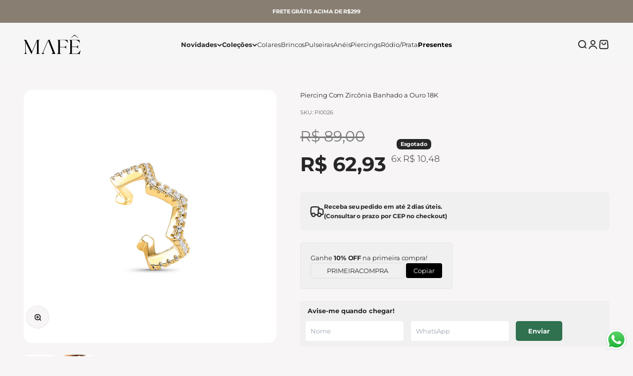

--- FILE ---
content_type: text/html; charset=utf-8
request_url: https://www.mafeacessorios.com.br/products/piercing-com-zirconia-banhado-a-ouro-18k
body_size: 55305
content:
<!doctype html>

<html class="no-js" lang="pt-BR" dir="ltr">
  <!-- Meta Pixel Code -->
<script>
  !function(f,b,e,v,n,t,s)
  {if(f.fbq)return;n=f.fbq=function(){n.callMethod?
  n.callMethod.apply(n,arguments):n.queue.push(arguments)};
  if(!f._fbq)f._fbq=n;n.push=n;n.loaded=!0;n.version='2.0';
  n.queue=[];t=b.createElement(e);t.async=!0;
  t.src=v;s=b.getElementsByTagName(e)[0];
  s.parentNode.insertBefore(t,s)}(window, document,'script',
  'https://connect.facebook.net/en_US/fbevents.js');
  fbq('init', '908453376634260');
  fbq('track', 'PageView');
</script>
<noscript><img loading="lazy" height="1" width="1" style="display:none"
  src="https://www.facebook.com/tr?id=908453376634260&ev=PageView&noscript=1"
/></noscript>
<!-- End Meta Pixel Code -->
<!-- Meta Pixel Code -->
<script>
  !function(f,b,e,v,n,t,s)
  {if(f.fbq)return;n=f.fbq=function(){n.callMethod?
  n.callMethod.apply(n,arguments):n.queue.push(arguments)};
  if(!f._fbq)f._fbq=n;n.push=n;n.loaded=!0;n.version='2.0';
  n.queue=[];t=b.createElement(e);t.async=!0;
  t.src=v;s=b.getElementsByTagName(e)[0];
  s.parentNode.insertBefore(t,s)}(window, document,'script',
  'https://connect.facebook.net/en_US/fbevents.js');
  fbq('init', '573097608324354');
  fbq('track', 'PageView');
</script>
<noscript><img loading="lazy" height="1" width="1" style="display:none"
  src="https://www.facebook.com/tr?id=573097608324354&ev=PageView&noscript=1"
/></noscript>
<!-- End Meta Pixel Code -->
  <head> 
    <meta name="google-site-verification" content="yMHmF1jASSY7eT4klgXuuTDEVWFs5LQuV_1NjCpXWO8" />
	<!-- Added by AVADA SEO Suite -->
	
<script>
  const avadaLightJsExclude = ['cdn.nfcube.com', 'assets/ecom.js', 'variant-title-king', 'linked_options_variants', 'smile-loader.js', 'smart-product-filter-search', 'rivo-loyalty-referrals', 'avada-cookie-consent', 'consentmo-gdpr', 'quinn'];
  const avadaLightJsInclude = ['https://www.googletagmanager.com/', 'https://connect.facebook.net/', 'https://business-api.tiktok.com/', 'https://static.klaviyo.com/'];
  window.AVADA_SPEED_BLACKLIST = avadaLightJsInclude.map(item => new RegExp(item, 'i'));
  window.AVADA_SPEED_WHITELIST = avadaLightJsExclude.map(item => new RegExp(item, 'i'));
</script>

<script>
  const isSpeedUpEnable = !1741336266860 || Date.now() < 1741336266860;
  if (isSpeedUpEnable) {
    const avadaSpeedUp=0.5;
    if(isSpeedUpEnable) {
  function _0x55aa(_0x575858,_0x2fd0be){const _0x30a92f=_0x1cb5();return _0x55aa=function(_0x4e8b41,_0xcd1690){_0x4e8b41=_0x4e8b41-(0xb5e+0xd*0x147+-0x1b1a);let _0x1c09f7=_0x30a92f[_0x4e8b41];return _0x1c09f7;},_0x55aa(_0x575858,_0x2fd0be);}(function(_0x4ad4dc,_0x42545f){const _0x5c7741=_0x55aa,_0x323f4d=_0x4ad4dc();while(!![]){try{const _0x588ea5=parseInt(_0x5c7741(0x10c))/(0xb6f+-0x1853+0xce5)*(-parseInt(_0x5c7741(0x157))/(-0x2363*0x1+0x1dd4+0x591*0x1))+-parseInt(_0x5c7741(0x171))/(0x269b+-0xeb+-0xf*0x283)*(parseInt(_0x5c7741(0x116))/(0x2e1+0x1*0x17b3+-0x110*0x19))+-parseInt(_0x5c7741(0x147))/(-0x1489+-0x312*0x6+0x26fa*0x1)+-parseInt(_0x5c7741(0xfa))/(-0x744+0x1*0xb5d+-0x413)*(-parseInt(_0x5c7741(0x102))/(-0x1e87+0x9e*-0x16+0x2c22))+parseInt(_0x5c7741(0x136))/(0x1e2d+0x1498+-0x1a3*0x1f)+parseInt(_0x5c7741(0x16e))/(0x460+0x1d96+0x3*-0xb4f)*(-parseInt(_0x5c7741(0xe3))/(-0x9ca+-0x1*-0x93f+0x1*0x95))+parseInt(_0x5c7741(0xf8))/(-0x1f73*0x1+0x6*-0x510+0x3dde);if(_0x588ea5===_0x42545f)break;else _0x323f4d['push'](_0x323f4d['shift']());}catch(_0x5d6d7e){_0x323f4d['push'](_0x323f4d['shift']());}}}(_0x1cb5,-0x193549+0x5dc3*-0x31+-0x2f963*-0x13),(function(){const _0x5cb2b4=_0x55aa,_0x23f9e9={'yXGBq':function(_0x237aef,_0x385938){return _0x237aef!==_0x385938;},'XduVF':function(_0x21018d,_0x56ff60){return _0x21018d===_0x56ff60;},'RChnz':_0x5cb2b4(0xf4)+_0x5cb2b4(0xe9)+_0x5cb2b4(0x14a),'TAsuR':function(_0xe21eca,_0x33e114){return _0xe21eca%_0x33e114;},'EvLYw':function(_0x1326ad,_0x261d04){return _0x1326ad!==_0x261d04;},'nnhAQ':_0x5cb2b4(0x107),'swpMF':_0x5cb2b4(0x16d),'plMMu':_0x5cb2b4(0xe8)+_0x5cb2b4(0x135),'PqBPA':function(_0x2ba85c,_0x35b541){return _0x2ba85c<_0x35b541;},'NKPCA':_0x5cb2b4(0xfc),'TINqh':function(_0x4116e3,_0x3ffd02,_0x2c8722){return _0x4116e3(_0x3ffd02,_0x2c8722);},'BAueN':_0x5cb2b4(0x120),'NgloT':_0x5cb2b4(0x14c),'ThSSU':function(_0xeb212a,_0x4341c1){return _0xeb212a+_0x4341c1;},'lDDHN':function(_0x4a1a48,_0x45ebfb){return _0x4a1a48 instanceof _0x45ebfb;},'toAYB':function(_0xcf0fa9,_0xf5fa6a){return _0xcf0fa9 instanceof _0xf5fa6a;},'VMiyW':function(_0x5300e4,_0x44e0f4){return _0x5300e4(_0x44e0f4);},'iyhbw':_0x5cb2b4(0x119),'zuWfR':function(_0x19c3e4,_0x4ee6e8){return _0x19c3e4<_0x4ee6e8;},'vEmrv':function(_0xd798cf,_0x5ea2dd){return _0xd798cf!==_0x5ea2dd;},'yxERj':function(_0x24b03b,_0x5aa292){return _0x24b03b||_0x5aa292;},'MZpwM':_0x5cb2b4(0x110)+_0x5cb2b4(0x109)+'pt','IeUHK':function(_0x5a4c7e,_0x2edf70){return _0x5a4c7e-_0x2edf70;},'Idvge':function(_0x3b526e,_0x36b469){return _0x3b526e<_0x36b469;},'qRwfm':_0x5cb2b4(0x16b)+_0x5cb2b4(0xf1),'CvXDN':function(_0x4b4208,_0x1db216){return _0x4b4208<_0x1db216;},'acPIM':function(_0x7d44b7,_0x3020d2){return _0x7d44b7(_0x3020d2);},'MyLMO':function(_0x22d4b2,_0xe7a6a0){return _0x22d4b2<_0xe7a6a0;},'boDyh':function(_0x176992,_0x346381,_0xab7fc){return _0x176992(_0x346381,_0xab7fc);},'ZANXD':_0x5cb2b4(0x10f)+_0x5cb2b4(0x12a)+_0x5cb2b4(0x142),'CXwRZ':_0x5cb2b4(0x123)+_0x5cb2b4(0x15f),'AuMHM':_0x5cb2b4(0x161),'KUuFZ':_0x5cb2b4(0xe6),'MSwtw':_0x5cb2b4(0x13a),'ERvPB':_0x5cb2b4(0x134),'ycTDj':_0x5cb2b4(0x15b),'Tvhir':_0x5cb2b4(0x154)},_0x469be1=_0x23f9e9[_0x5cb2b4(0x153)],_0x36fe07={'blacklist':window[_0x5cb2b4(0x11f)+_0x5cb2b4(0x115)+'T'],'whitelist':window[_0x5cb2b4(0x11f)+_0x5cb2b4(0x13e)+'T']},_0x26516a={'blacklisted':[]},_0x34e4a6=(_0x2be2f5,_0x25b3b2)=>{const _0x80dd2=_0x5cb2b4;if(_0x2be2f5&&(!_0x25b3b2||_0x23f9e9[_0x80dd2(0x13b)](_0x25b3b2,_0x469be1))&&(!_0x36fe07[_0x80dd2(0x170)]||_0x36fe07[_0x80dd2(0x170)][_0x80dd2(0x151)](_0xa5c7cf=>_0xa5c7cf[_0x80dd2(0x12b)](_0x2be2f5)))&&(!_0x36fe07[_0x80dd2(0x165)]||_0x36fe07[_0x80dd2(0x165)][_0x80dd2(0x156)](_0x4e2570=>!_0x4e2570[_0x80dd2(0x12b)](_0x2be2f5)))&&_0x23f9e9[_0x80dd2(0xf7)](avadaSpeedUp,0x5*0x256+-0x1*0x66c+-0x542+0.5)&&_0x2be2f5[_0x80dd2(0x137)](_0x23f9e9[_0x80dd2(0xe7)])){const _0x413c89=_0x2be2f5[_0x80dd2(0x16c)];return _0x23f9e9[_0x80dd2(0xf7)](_0x23f9e9[_0x80dd2(0x11e)](_0x413c89,-0x1deb*-0x1+0xf13+-0x2cfc),0x1176+-0x78b*0x5+0x1441);}return _0x2be2f5&&(!_0x25b3b2||_0x23f9e9[_0x80dd2(0xed)](_0x25b3b2,_0x469be1))&&(!_0x36fe07[_0x80dd2(0x170)]||_0x36fe07[_0x80dd2(0x170)][_0x80dd2(0x151)](_0x3d689d=>_0x3d689d[_0x80dd2(0x12b)](_0x2be2f5)))&&(!_0x36fe07[_0x80dd2(0x165)]||_0x36fe07[_0x80dd2(0x165)][_0x80dd2(0x156)](_0x26a7b3=>!_0x26a7b3[_0x80dd2(0x12b)](_0x2be2f5)));},_0x11462f=function(_0x42927f){const _0x346823=_0x5cb2b4,_0x5426ae=_0x42927f[_0x346823(0x159)+'te'](_0x23f9e9[_0x346823(0x14e)]);return _0x36fe07[_0x346823(0x170)]&&_0x36fe07[_0x346823(0x170)][_0x346823(0x156)](_0x107b0d=>!_0x107b0d[_0x346823(0x12b)](_0x5426ae))||_0x36fe07[_0x346823(0x165)]&&_0x36fe07[_0x346823(0x165)][_0x346823(0x151)](_0x1e7160=>_0x1e7160[_0x346823(0x12b)](_0x5426ae));},_0x39299f=new MutationObserver(_0x45c995=>{const _0x21802a=_0x5cb2b4,_0x3bc801={'mafxh':function(_0x6f9c57,_0x229989){const _0x9d39b1=_0x55aa;return _0x23f9e9[_0x9d39b1(0xf7)](_0x6f9c57,_0x229989);},'SrchE':_0x23f9e9[_0x21802a(0xe2)],'pvjbV':_0x23f9e9[_0x21802a(0xf6)]};for(let _0x333494=-0x7d7+-0x893+0x106a;_0x23f9e9[_0x21802a(0x158)](_0x333494,_0x45c995[_0x21802a(0x16c)]);_0x333494++){const {addedNodes:_0x1b685b}=_0x45c995[_0x333494];for(let _0x2f087=0x1f03+0x84b+0x1*-0x274e;_0x23f9e9[_0x21802a(0x158)](_0x2f087,_0x1b685b[_0x21802a(0x16c)]);_0x2f087++){const _0x4e5bac=_0x1b685b[_0x2f087];if(_0x23f9e9[_0x21802a(0xf7)](_0x4e5bac[_0x21802a(0x121)],-0x1f3a+-0x1*0x1b93+-0x3*-0x139a)&&_0x23f9e9[_0x21802a(0xf7)](_0x4e5bac[_0x21802a(0x152)],_0x23f9e9[_0x21802a(0xe0)])){const _0x5d9a67=_0x4e5bac[_0x21802a(0x107)],_0x3fb522=_0x4e5bac[_0x21802a(0x16d)];if(_0x23f9e9[_0x21802a(0x103)](_0x34e4a6,_0x5d9a67,_0x3fb522)){_0x26516a[_0x21802a(0x160)+'d'][_0x21802a(0x128)]([_0x4e5bac,_0x4e5bac[_0x21802a(0x16d)]]),_0x4e5bac[_0x21802a(0x16d)]=_0x469be1;const _0x1e52da=function(_0x2c95ff){const _0x359b13=_0x21802a;if(_0x3bc801[_0x359b13(0x118)](_0x4e5bac[_0x359b13(0x159)+'te'](_0x3bc801[_0x359b13(0x166)]),_0x469be1))_0x2c95ff[_0x359b13(0x112)+_0x359b13(0x150)]();_0x4e5bac[_0x359b13(0xec)+_0x359b13(0x130)](_0x3bc801[_0x359b13(0xe4)],_0x1e52da);};_0x4e5bac[_0x21802a(0x12d)+_0x21802a(0x163)](_0x23f9e9[_0x21802a(0xf6)],_0x1e52da),_0x4e5bac[_0x21802a(0x12c)+_0x21802a(0x131)]&&_0x4e5bac[_0x21802a(0x12c)+_0x21802a(0x131)][_0x21802a(0x11a)+'d'](_0x4e5bac);}}}}});_0x39299f[_0x5cb2b4(0x105)](document[_0x5cb2b4(0x10b)+_0x5cb2b4(0x16a)],{'childList':!![],'subtree':!![]});const _0x2910a9=/[|\\{}()\[\]^$+*?.]/g,_0xa9f173=function(..._0x1baa33){const _0x3053cc=_0x5cb2b4,_0x2e6f61={'mMWha':function(_0x158c76,_0x5c404b){const _0x25a05c=_0x55aa;return _0x23f9e9[_0x25a05c(0xf7)](_0x158c76,_0x5c404b);},'BXirI':_0x23f9e9[_0x3053cc(0x141)],'COGok':function(_0x421bf7,_0x55453a){const _0x4fd417=_0x3053cc;return _0x23f9e9[_0x4fd417(0x167)](_0x421bf7,_0x55453a);},'XLSAp':function(_0x193984,_0x35c446){const _0x5bbecf=_0x3053cc;return _0x23f9e9[_0x5bbecf(0xed)](_0x193984,_0x35c446);},'EygRw':function(_0xfbb69c,_0x21b15d){const _0xe5c840=_0x3053cc;return _0x23f9e9[_0xe5c840(0x104)](_0xfbb69c,_0x21b15d);},'xZuNx':_0x23f9e9[_0x3053cc(0x139)],'SBUaW':function(_0x5739bf,_0x2c2fab){const _0x42cbb1=_0x3053cc;return _0x23f9e9[_0x42cbb1(0x172)](_0x5739bf,_0x2c2fab);},'EAoTR':function(_0x123b29,_0x5b29bf){const _0x2828d2=_0x3053cc;return _0x23f9e9[_0x2828d2(0x11d)](_0x123b29,_0x5b29bf);},'cdYdq':_0x23f9e9[_0x3053cc(0x14e)],'WzJcf':_0x23f9e9[_0x3053cc(0xe2)],'nytPK':function(_0x53f733,_0x4ad021){const _0x4f0333=_0x3053cc;return _0x23f9e9[_0x4f0333(0x148)](_0x53f733,_0x4ad021);},'oUrHG':_0x23f9e9[_0x3053cc(0x14d)],'dnxjX':function(_0xed6b5f,_0x573f55){const _0x57aa03=_0x3053cc;return _0x23f9e9[_0x57aa03(0x15a)](_0xed6b5f,_0x573f55);}};_0x23f9e9[_0x3053cc(0x15d)](_0x1baa33[_0x3053cc(0x16c)],-0x1a3*-0x9+-0xf9*0xb+-0x407*0x1)?(_0x36fe07[_0x3053cc(0x170)]=[],_0x36fe07[_0x3053cc(0x165)]=[]):(_0x36fe07[_0x3053cc(0x170)]&&(_0x36fe07[_0x3053cc(0x170)]=_0x36fe07[_0x3053cc(0x170)][_0x3053cc(0x106)](_0xa8e001=>_0x1baa33[_0x3053cc(0x156)](_0x4a8a28=>{const _0x2e425b=_0x3053cc;if(_0x2e6f61[_0x2e425b(0x111)](typeof _0x4a8a28,_0x2e6f61[_0x2e425b(0x155)]))return!_0xa8e001[_0x2e425b(0x12b)](_0x4a8a28);else{if(_0x2e6f61[_0x2e425b(0xeb)](_0x4a8a28,RegExp))return _0x2e6f61[_0x2e425b(0x145)](_0xa8e001[_0x2e425b(0xdf)](),_0x4a8a28[_0x2e425b(0xdf)]());}}))),_0x36fe07[_0x3053cc(0x165)]&&(_0x36fe07[_0x3053cc(0x165)]=[..._0x36fe07[_0x3053cc(0x165)],..._0x1baa33[_0x3053cc(0xff)](_0x4e4c02=>{const _0x7c755c=_0x3053cc;if(_0x23f9e9[_0x7c755c(0xf7)](typeof _0x4e4c02,_0x23f9e9[_0x7c755c(0x141)])){const _0x932437=_0x4e4c02[_0x7c755c(0xea)](_0x2910a9,_0x23f9e9[_0x7c755c(0x16f)]),_0x34e686=_0x23f9e9[_0x7c755c(0xf0)](_0x23f9e9[_0x7c755c(0xf0)]('.*',_0x932437),'.*');if(_0x36fe07[_0x7c755c(0x165)][_0x7c755c(0x156)](_0x21ef9a=>_0x21ef9a[_0x7c755c(0xdf)]()!==_0x34e686[_0x7c755c(0xdf)]()))return new RegExp(_0x34e686);}else{if(_0x23f9e9[_0x7c755c(0x117)](_0x4e4c02,RegExp)){if(_0x36fe07[_0x7c755c(0x165)][_0x7c755c(0x156)](_0x5a3f09=>_0x5a3f09[_0x7c755c(0xdf)]()!==_0x4e4c02[_0x7c755c(0xdf)]()))return _0x4e4c02;}}return null;})[_0x3053cc(0x106)](Boolean)]));const _0x3eeb55=document[_0x3053cc(0x11b)+_0x3053cc(0x10e)](_0x23f9e9[_0x3053cc(0xf0)](_0x23f9e9[_0x3053cc(0xf0)](_0x23f9e9[_0x3053cc(0x122)],_0x469be1),'"]'));for(let _0xf831f7=-0x21aa+-0x1793+0x393d*0x1;_0x23f9e9[_0x3053cc(0x14b)](_0xf831f7,_0x3eeb55[_0x3053cc(0x16c)]);_0xf831f7++){const _0x5868cb=_0x3eeb55[_0xf831f7];_0x23f9e9[_0x3053cc(0x132)](_0x11462f,_0x5868cb)&&(_0x26516a[_0x3053cc(0x160)+'d'][_0x3053cc(0x128)]([_0x5868cb,_0x23f9e9[_0x3053cc(0x14d)]]),_0x5868cb[_0x3053cc(0x12c)+_0x3053cc(0x131)][_0x3053cc(0x11a)+'d'](_0x5868cb));}let _0xdf8cd0=-0x17da+0x2461+-0xc87*0x1;[..._0x26516a[_0x3053cc(0x160)+'d']][_0x3053cc(0x10d)](([_0x226aeb,_0x33eaa7],_0xe33bca)=>{const _0x2aa7bf=_0x3053cc;if(_0x2e6f61[_0x2aa7bf(0x143)](_0x11462f,_0x226aeb)){const _0x41da0d=document[_0x2aa7bf(0x11c)+_0x2aa7bf(0x131)](_0x2e6f61[_0x2aa7bf(0x127)]);for(let _0x6784c7=0xd7b+-0xaa5+-0x2d6;_0x2e6f61[_0x2aa7bf(0x164)](_0x6784c7,_0x226aeb[_0x2aa7bf(0xe5)][_0x2aa7bf(0x16c)]);_0x6784c7++){const _0x4ca758=_0x226aeb[_0x2aa7bf(0xe5)][_0x6784c7];_0x2e6f61[_0x2aa7bf(0x12f)](_0x4ca758[_0x2aa7bf(0x133)],_0x2e6f61[_0x2aa7bf(0x13f)])&&_0x2e6f61[_0x2aa7bf(0x145)](_0x4ca758[_0x2aa7bf(0x133)],_0x2e6f61[_0x2aa7bf(0x100)])&&_0x41da0d[_0x2aa7bf(0xe1)+'te'](_0x4ca758[_0x2aa7bf(0x133)],_0x226aeb[_0x2aa7bf(0xe5)][_0x6784c7][_0x2aa7bf(0x12e)]);}_0x41da0d[_0x2aa7bf(0xe1)+'te'](_0x2e6f61[_0x2aa7bf(0x13f)],_0x226aeb[_0x2aa7bf(0x107)]),_0x41da0d[_0x2aa7bf(0xe1)+'te'](_0x2e6f61[_0x2aa7bf(0x100)],_0x2e6f61[_0x2aa7bf(0x101)](_0x33eaa7,_0x2e6f61[_0x2aa7bf(0x126)])),document[_0x2aa7bf(0x113)][_0x2aa7bf(0x146)+'d'](_0x41da0d),_0x26516a[_0x2aa7bf(0x160)+'d'][_0x2aa7bf(0x162)](_0x2e6f61[_0x2aa7bf(0x13d)](_0xe33bca,_0xdf8cd0),-0x105d*0x2+0x1*-0xeaa+0x2f65),_0xdf8cd0++;}}),_0x36fe07[_0x3053cc(0x170)]&&_0x23f9e9[_0x3053cc(0xf3)](_0x36fe07[_0x3053cc(0x170)][_0x3053cc(0x16c)],0x10f2+-0x1a42+0x951)&&_0x39299f[_0x3053cc(0x15c)]();},_0x4c2397=document[_0x5cb2b4(0x11c)+_0x5cb2b4(0x131)],_0x573f89={'src':Object[_0x5cb2b4(0x14f)+_0x5cb2b4(0xfd)+_0x5cb2b4(0x144)](HTMLScriptElement[_0x5cb2b4(0xf9)],_0x23f9e9[_0x5cb2b4(0x14e)]),'type':Object[_0x5cb2b4(0x14f)+_0x5cb2b4(0xfd)+_0x5cb2b4(0x144)](HTMLScriptElement[_0x5cb2b4(0xf9)],_0x23f9e9[_0x5cb2b4(0xe2)])};document[_0x5cb2b4(0x11c)+_0x5cb2b4(0x131)]=function(..._0x4db605){const _0x1480b5=_0x5cb2b4,_0x3a6982={'KNNxG':function(_0x32fa39,_0x2a57e4,_0x3cc08f){const _0x5ead12=_0x55aa;return _0x23f9e9[_0x5ead12(0x169)](_0x32fa39,_0x2a57e4,_0x3cc08f);}};if(_0x23f9e9[_0x1480b5(0x13b)](_0x4db605[-0x4*-0x376+0x4*0x2f+-0xe94][_0x1480b5(0x140)+'e'](),_0x23f9e9[_0x1480b5(0x139)]))return _0x4c2397[_0x1480b5(0x114)](document)(..._0x4db605);const _0x2f091d=_0x4c2397[_0x1480b5(0x114)](document)(..._0x4db605);try{Object[_0x1480b5(0xf2)+_0x1480b5(0x149)](_0x2f091d,{'src':{..._0x573f89[_0x1480b5(0x107)],'set'(_0x3ae2bc){const _0x5d6fdc=_0x1480b5;_0x3a6982[_0x5d6fdc(0x129)](_0x34e4a6,_0x3ae2bc,_0x2f091d[_0x5d6fdc(0x16d)])&&_0x573f89[_0x5d6fdc(0x16d)][_0x5d6fdc(0x10a)][_0x5d6fdc(0x125)](this,_0x469be1),_0x573f89[_0x5d6fdc(0x107)][_0x5d6fdc(0x10a)][_0x5d6fdc(0x125)](this,_0x3ae2bc);}},'type':{..._0x573f89[_0x1480b5(0x16d)],'get'(){const _0x436e9e=_0x1480b5,_0x4b63b9=_0x573f89[_0x436e9e(0x16d)][_0x436e9e(0xfb)][_0x436e9e(0x125)](this);if(_0x23f9e9[_0x436e9e(0xf7)](_0x4b63b9,_0x469be1)||_0x23f9e9[_0x436e9e(0x103)](_0x34e4a6,this[_0x436e9e(0x107)],_0x4b63b9))return null;return _0x4b63b9;},'set'(_0x174ea3){const _0x1dff57=_0x1480b5,_0xa2fd13=_0x23f9e9[_0x1dff57(0x103)](_0x34e4a6,_0x2f091d[_0x1dff57(0x107)],_0x2f091d[_0x1dff57(0x16d)])?_0x469be1:_0x174ea3;_0x573f89[_0x1dff57(0x16d)][_0x1dff57(0x10a)][_0x1dff57(0x125)](this,_0xa2fd13);}}}),_0x2f091d[_0x1480b5(0xe1)+'te']=function(_0x5b0870,_0x8c60d5){const _0xab22d4=_0x1480b5;if(_0x23f9e9[_0xab22d4(0xf7)](_0x5b0870,_0x23f9e9[_0xab22d4(0xe2)])||_0x23f9e9[_0xab22d4(0xf7)](_0x5b0870,_0x23f9e9[_0xab22d4(0x14e)]))_0x2f091d[_0x5b0870]=_0x8c60d5;else HTMLScriptElement[_0xab22d4(0xf9)][_0xab22d4(0xe1)+'te'][_0xab22d4(0x125)](_0x2f091d,_0x5b0870,_0x8c60d5);};}catch(_0x5a9461){console[_0x1480b5(0x168)](_0x23f9e9[_0x1480b5(0xef)],_0x5a9461);}return _0x2f091d;};const _0x5883c5=[_0x23f9e9[_0x5cb2b4(0xfe)],_0x23f9e9[_0x5cb2b4(0x13c)],_0x23f9e9[_0x5cb2b4(0xf5)],_0x23f9e9[_0x5cb2b4(0x15e)],_0x23f9e9[_0x5cb2b4(0x138)],_0x23f9e9[_0x5cb2b4(0x124)]],_0x4ab8d2=_0x5883c5[_0x5cb2b4(0xff)](_0x439d08=>{return{'type':_0x439d08,'listener':()=>_0xa9f173(),'options':{'passive':!![]}};});_0x4ab8d2[_0x5cb2b4(0x10d)](_0x4d3535=>{const _0x3882ab=_0x5cb2b4;document[_0x3882ab(0x12d)+_0x3882ab(0x163)](_0x4d3535[_0x3882ab(0x16d)],_0x4d3535[_0x3882ab(0xee)],_0x4d3535[_0x3882ab(0x108)]);});}()));function _0x1cb5(){const _0x15f8e0=['ault','some','tagName','CXwRZ','wheel','BXirI','every','6lYvYYX','PqBPA','getAttribu','IeUHK','touchstart','disconnect','Idvge','ERvPB','/blocked','blackliste','keydown','splice','stener','SBUaW','whitelist','SrchE','toAYB','warn','boDyh','ement','script[typ','length','type','346347wGqEBH','NgloT','blacklist','33OVoYHk','zuWfR','toString','NKPCA','setAttribu','swpMF','230EEqEiq','pvjbV','attributes','mousemove','RChnz','beforescri','y.com/exte','replace','COGok','removeEven','EvLYw','listener','ZANXD','ThSSU','e="','defineProp','MyLMO','cdn.shopif','MSwtw','plMMu','XduVF','22621984JRJQxz','prototype','8818116NVbcZr','get','SCRIPT','ertyDescri','AuMHM','map','WzJcf','nytPK','7kiZatp','TINqh','VMiyW','observe','filter','src','options','n/javascri','set','documentEl','478083wuqgQV','forEach','torAll','Avada cann','applicatio','mMWha','preventDef','head','bind','D_BLACKLIS','75496skzGVx','lDDHN','mafxh','script','removeChil','querySelec','createElem','vEmrv','TAsuR','AVADA_SPEE','string','nodeType','qRwfm','javascript','Tvhir','call','oUrHG','xZuNx','push','KNNxG','ot lazy lo','test','parentElem','addEventLi','value','EAoTR','tListener','ent','acPIM','name','touchmove','ptexecute','6968312SmqlIb','includes','ycTDj','iyhbw','touchend','yXGBq','KUuFZ','dnxjX','D_WHITELIS','cdYdq','toLowerCas','BAueN','ad script','EygRw','ptor','XLSAp','appendChil','4975500NoPAFA','yxERj','erties','nsions','CvXDN','\$&','MZpwM','nnhAQ','getOwnProp'];_0x1cb5=function(){return _0x15f8e0;};return _0x1cb5();}
}
    class LightJsLoader{constructor(e){this.jQs=[],this.listener=this.handleListener.bind(this,e),this.scripts=["default","defer","async"].reduce(((e,t)=>({...e,[t]:[]})),{});const t=this;e.forEach((e=>window.addEventListener(e,t.listener,{passive:!0})))}handleListener(e){const t=this;return e.forEach((e=>window.removeEventListener(e,t.listener))),"complete"===document.readyState?this.handleDOM():document.addEventListener("readystatechange",(e=>{if("complete"===e.target.readyState)return setTimeout(t.handleDOM.bind(t),1)}))}async handleDOM(){this.suspendEvent(),this.suspendJQuery(),this.findScripts(),this.preloadScripts();for(const e of Object.keys(this.scripts))await this.replaceScripts(this.scripts[e]);for(const e of["DOMContentLoaded","readystatechange"])await this.requestRepaint(),document.dispatchEvent(new Event("lightJS-"+e));document.lightJSonreadystatechange&&document.lightJSonreadystatechange();for(const e of["DOMContentLoaded","load"])await this.requestRepaint(),window.dispatchEvent(new Event("lightJS-"+e));await this.requestRepaint(),window.lightJSonload&&window.lightJSonload(),await this.requestRepaint(),this.jQs.forEach((e=>e(window).trigger("lightJS-jquery-load"))),window.dispatchEvent(new Event("lightJS-pageshow")),await this.requestRepaint(),window.lightJSonpageshow&&window.lightJSonpageshow()}async requestRepaint(){return new Promise((e=>requestAnimationFrame(e)))}findScripts(){document.querySelectorAll("script[type=lightJs]").forEach((e=>{e.hasAttribute("src")?e.hasAttribute("async")&&e.async?this.scripts.async.push(e):e.hasAttribute("defer")&&e.defer?this.scripts.defer.push(e):this.scripts.default.push(e):this.scripts.default.push(e)}))}preloadScripts(){const e=this,t=Object.keys(this.scripts).reduce(((t,n)=>[...t,...e.scripts[n]]),[]),n=document.createDocumentFragment();t.forEach((e=>{const t=e.getAttribute("src");if(!t)return;const s=document.createElement("link");s.href=t,s.rel="preload",s.as="script",n.appendChild(s)})),document.head.appendChild(n)}async replaceScripts(e){let t;for(;t=e.shift();)await this.requestRepaint(),new Promise((e=>{const n=document.createElement("script");[...t.attributes].forEach((e=>{"type"!==e.nodeName&&n.setAttribute(e.nodeName,e.nodeValue)})),t.hasAttribute("src")?(n.addEventListener("load",e),n.addEventListener("error",e)):(n.text=t.text,e()),t.parentNode.replaceChild(n,t)}))}suspendEvent(){const e={};[{obj:document,name:"DOMContentLoaded"},{obj:window,name:"DOMContentLoaded"},{obj:window,name:"load"},{obj:window,name:"pageshow"},{obj:document,name:"readystatechange"}].map((t=>function(t,n){function s(n){return e[t].list.indexOf(n)>=0?"lightJS-"+n:n}e[t]||(e[t]={list:[n],add:t.addEventListener,remove:t.removeEventListener},t.addEventListener=(...n)=>{n[0]=s(n[0]),e[t].add.apply(t,n)},t.removeEventListener=(...n)=>{n[0]=s(n[0]),e[t].remove.apply(t,n)})}(t.obj,t.name))),[{obj:document,name:"onreadystatechange"},{obj:window,name:"onpageshow"}].map((e=>function(e,t){let n=e[t];Object.defineProperty(e,t,{get:()=>n||function(){},set:s=>{e["lightJS"+t]=n=s}})}(e.obj,e.name)))}suspendJQuery(){const e=this;let t=window.jQuery;Object.defineProperty(window,"jQuery",{get:()=>t,set(n){if(!n||!n.fn||!e.jQs.includes(n))return void(t=n);n.fn.ready=n.fn.init.prototype.ready=e=>{e.bind(document)(n)};const s=n.fn.on;n.fn.on=n.fn.init.prototype.on=function(...e){if(window!==this[0])return s.apply(this,e),this;const t=e=>e.split(" ").map((e=>"load"===e||0===e.indexOf("load.")?"lightJS-jquery-load":e)).join(" ");return"string"==typeof e[0]||e[0]instanceof String?(e[0]=t(e[0]),s.apply(this,e),this):("object"==typeof e[0]&&Object.keys(e[0]).forEach((n=>{delete Object.assign(e[0],{[t(n)]:e[0][n]})[n]})),s.apply(this,e),this)},e.jQs.push(n),t=n}})}}
new LightJsLoader(["keydown","mousemove","touchend","touchmove","touchstart","wheel"]);
  }
</script>






	<!-- /Added by AVADA SEO Suite -->

<!-- Google tag (gtag.js) -->
<script async src="https://www.googletagmanager.com/gtag/js?id=G-WNHVM1GYM3"></script>
<script>
  window.dataLayer = window.dataLayer || [];
  function gtag(){dataLayer.push(arguments);}
  gtag('js', new Date());

  gtag('config', 'G-WNHVM1GYM3');
</script>

    <!-- Google Tag Manager -->
<script>(function(w,d,s,l,i){w[l]=w[l]||[];w[l].push({'gtm.start':
new Date().getTime(),event:'gtm.js'});var f=d.getElementsByTagName(s)[0],
j=d.createElement(s),dl=l!='dataLayer'?'&l='+l:'';j.async=true;j.src=
'https://www.googletagmanager.com/gtm.js?id='+i+dl;f.parentNode.insertBefore(j,f);
})(window,document,'script','dataLayer','GTM-KH8GRJ3');</script>
<!-- End Google Tag Manager -->

    <script>
      document.getElementById('postalCode').value='';
    </script>
    
    <meta charset="utf-8">
    <meta name="viewport" content="width=device-width, initial-scale=1.0, height=device-height, minimum-scale=1.0, maximum-scale=1.0">
    <meta name="theme-color" content="#f6f6f6">
    

    <title>Piercing Com Zircônia Banhado a Ouro 18K</title><meta name="description" content="Descubra O Piercing Com Zircônia Banhado A Ouro 18K: Com Garantia De 6 Meses, Troca Fácil, Semijoia Hipoalergênica, 10% OFF E Frete Grátis. Clique E Confira!"><link rel="canonical" href="https://www.mafeacessorios.com.br/products/piercing-com-zirconia-banhado-a-ouro-18k"><link rel="shortcut icon" href="//www.mafeacessorios.com.br/cdn/shop/files/faviconV2.png?v=1686014001&width=96">
      <link rel="apple-touch-icon" href="//www.mafeacessorios.com.br/cdn/shop/files/faviconV2.png?v=1686014001&width=180"><link rel="preconnect" href="https://cdn.shopify.com">
    <link rel="preconnect" href="https://fonts.shopifycdn.com" crossorigin>
    <link rel="dns-prefetch" href="https://productreviews.shopifycdn.com"><link rel="preload" href="//www.mafeacessorios.com.br/cdn/fonts/montserrat/montserrat_n3.29e699231893fd243e1620595067294bb067ba2a.woff2" as="font" type="font/woff2" crossorigin><link rel="preload" href="//www.mafeacessorios.com.br/cdn/fonts/montserrat/montserrat_n4.81949fa0ac9fd2021e16436151e8eaa539321637.woff2" as="font" type="font/woff2" crossorigin><meta property="og:type" content="product">
  <meta property="og:title" content="Piercing Com Zircônia Banhado a Ouro 18K">
  <meta property="product:price:amount" content="62,93">
  <meta property="product:price:currency" content="BRL"><meta property="og:image" content="http://www.mafeacessorios.com.br/cdn/shop/files/Piercing-Com-Zirconia-Banhado-a-Ouro-18K-PI0026.jpg?v=1748531236&width=2048">
  <meta property="og:image:secure_url" content="https://www.mafeacessorios.com.br/cdn/shop/files/Piercing-Com-Zirconia-Banhado-a-Ouro-18K-PI0026.jpg?v=1748531236&width=2048">
  <meta property="og:image:width" content="1200">
  <meta property="og:image:height" content="1200"><meta property="og:description" content="Descubra O Piercing Com Zircônia Banhado A Ouro 18K: Com Garantia De 6 Meses, Troca Fácil, Semijoia Hipoalergênica, 10% OFF E Frete Grátis. Clique E Confira!"><meta property="og:url" content="https://www.mafeacessorios.com.br/products/piercing-com-zirconia-banhado-a-ouro-18k">
<meta property="og:site_name" content="Mafê Acessórios"><meta name="twitter:card" content="summary"><meta name="twitter:title" content="Piercing Com Zircônia Banhado a Ouro 18K">
  <meta name="twitter:description" content="O Piercing com Zircônia Banhado a Ouro 18K é um acessório essencial para quem ama delicadeza e estilo. Seu design fino com uma zircônia central proporciona um brilho sutil, perfeito para complementar o mix de orelha. Leve e confortável, esse piercing não requer furo, sendo uma excelente opção para inovar o visual com praticidade. Por que escolher o Piercing com Zircônia Banhado a Ouro 18K? - Design minimalista com zircônia brilhante. - Banhado a Ouro 18K para um acabamento sofisticado e duradouro. - Ideal para uso diário com leveza e conforto. - Não necessita de furo, perfeito para todos os estilos. - Produto antialérgico, livre de níquel, com 6 meses de garantia. Detalhes do Produto - Peso: 1 g - Largura: 0,2 cm - Modelo: Piercing falso (ear cuff) com zircônia - Material: Liga metálica de alta qualidade - Pedra:"><meta name="twitter:image" content="https://www.mafeacessorios.com.br/cdn/shop/files/Piercing-Com-Zirconia-Banhado-a-Ouro-18K-PI0026.jpg?crop=center&height=1200&v=1748531236&width=1200">
  <meta name="twitter:image:alt" content="">
  <script type="application/ld+json">
  {
    "@context": "https://schema.org",
    "@type": "Product",
    "productID": 6630279970945,
    "offers": [{
          "@type": "Offer",
          "name": "Piercing Com Zircônia Banhado a Ouro 18K",
          "availability":"https://schema.org/OutOfStock",
          "price": 62.93,
          "priceCurrency": "BRL",
          "priceValidUntil": "2026-02-12","sku": "PI0026","url": "https://www.mafeacessorios.com.br/products/piercing-com-zirconia-banhado-a-ouro-18k?variant=39654890733697"
        }
],"brand": {
      "@type": "Brand",
      "name": "Mafê Acessórios"
    },
    "name": "Piercing Com Zircônia Banhado a Ouro 18K",
    "description": "  \n\nO Piercing com Zircônia Banhado a Ouro 18K é um acessório essencial para quem ama delicadeza e estilo. Seu design fino com uma zircônia central proporciona um brilho sutil, perfeito para complementar o mix de orelha. Leve e confortável, esse piercing não requer furo, sendo uma excelente opção para inovar o visual com praticidade.\n\nPor que escolher o Piercing com Zircônia Banhado a Ouro 18K?\n- Design minimalista com zircônia brilhante.\n- Banhado a Ouro 18K para um acabamento sofisticado e duradouro.\n- Ideal para uso diário com leveza e conforto.\n- Não necessita de furo, perfeito para todos os estilos.\n- Produto antialérgico, livre de níquel, com 6 meses de garantia.\n\nDetalhes do Produto\n- Peso: 1 g\n- Largura: 0,2 cm\n- Modelo: Piercing falso (ear cuff) com zircônia\n- Material: Liga metálica de alta qualidade\n- Pedra: Zircônia brilhante central\n- Acabamento: Banhado a Ouro 18K com polimento fino\n- Ajuste: Encaixe seguro e confortável\n\nSugestão de Estilo da Nossa Equipe:\nO Piercing com Zircônia Banhado a Ouro 18K pode ser usado:\n- Sozinho, para um toque delicado de brilho.\n- Com brincos pequenos ou argolinhas para um mix elegante.\n- Em looks românticos ou minimalistas.\n- Em ambas as orelhas para um efeito espelhado moderno.\n\nFAQ - Perguntas Frequentes\nO Piercing com Zircônia Banhado a Ouro 18K é antialérgico?\nSim, é livre de níquel e seguro para peles sensíveis.\n\nPrecisa de furo para usar?\nNão! É um modelo tipo ear cuff que se encaixa facilmente na orelha.\n\nFica firme durante o uso?\nSim, seu design garante um encaixe ajustado e confortável.\n\nO banho de ouro dura?\nSim, com os cuidados certos — evitando umidade e produtos químicos — o brilho do banho 18K se mantém por muito tempo.\n\nDescubra outros modelos na nossa coleção de piercings banhados a ouro 18K e monte seu mix com muito estilo!\n",
    "category": "",
    "url": "https://www.mafeacessorios.com.br/products/piercing-com-zirconia-banhado-a-ouro-18k",
    "sku": "PI0026","weight": {
        "@type": "QuantitativeValue",
        "unitCode": "kg",
        "value": 0.005
      },"image": {
      "@type": "ImageObject",
      "url": "https://www.mafeacessorios.com.br/cdn/shop/files/Piercing-Com-Zirconia-Banhado-a-Ouro-18K-PI0026.jpg?v=1748531236&width=1024",
      "image": "https://www.mafeacessorios.com.br/cdn/shop/files/Piercing-Com-Zirconia-Banhado-a-Ouro-18K-PI0026.jpg?v=1748531236&width=1024",
      "name": "",
      "width": "1024",
      "height": "1024"
    }
  }
  </script>



  <script type="application/ld+json">
  {
    "@context": "https://schema.org",
    "@type": "BreadcrumbList",
  "itemListElement": [{
      "@type": "ListItem",
      "position": 1,
      "name": "Início",
      "item": "https://www.mafeacessorios.com.br"
    },{
          "@type": "ListItem",
          "position": 2,
          "name": "Piercing Com Zircônia Banhado a Ouro 18K",
          "item": "https://www.mafeacessorios.com.br/products/piercing-com-zirconia-banhado-a-ouro-18k"
        }]
  }
  </script>

<style>/* Typography (heading) */
  @font-face {
  font-family: Montserrat;
  font-weight: 300;
  font-style: normal;
  font-display: fallback;
  src: url("//www.mafeacessorios.com.br/cdn/fonts/montserrat/montserrat_n3.29e699231893fd243e1620595067294bb067ba2a.woff2") format("woff2"),
       url("//www.mafeacessorios.com.br/cdn/fonts/montserrat/montserrat_n3.64ed56f012a53c08a49d49bd7e0c8d2f46119150.woff") format("woff");
}

@font-face {
  font-family: Montserrat;
  font-weight: 300;
  font-style: italic;
  font-display: fallback;
  src: url("//www.mafeacessorios.com.br/cdn/fonts/montserrat/montserrat_i3.9cfee8ab0b9b229ed9a7652dff7d786e45a01df2.woff2") format("woff2"),
       url("//www.mafeacessorios.com.br/cdn/fonts/montserrat/montserrat_i3.68df04ba4494b4612ed6f9bf46b6c06246fa2fa4.woff") format("woff");
}

/* Typography (body) */
  @font-face {
  font-family: Montserrat;
  font-weight: 400;
  font-style: normal;
  font-display: fallback;
  src: url("//www.mafeacessorios.com.br/cdn/fonts/montserrat/montserrat_n4.81949fa0ac9fd2021e16436151e8eaa539321637.woff2") format("woff2"),
       url("//www.mafeacessorios.com.br/cdn/fonts/montserrat/montserrat_n4.a6c632ca7b62da89c3594789ba828388aac693fe.woff") format("woff");
}

@font-face {
  font-family: Montserrat;
  font-weight: 400;
  font-style: italic;
  font-display: fallback;
  src: url("//www.mafeacessorios.com.br/cdn/fonts/montserrat/montserrat_i4.5a4ea298b4789e064f62a29aafc18d41f09ae59b.woff2") format("woff2"),
       url("//www.mafeacessorios.com.br/cdn/fonts/montserrat/montserrat_i4.072b5869c5e0ed5b9d2021e4c2af132e16681ad2.woff") format("woff");
}

@font-face {
  font-family: Montserrat;
  font-weight: 700;
  font-style: normal;
  font-display: fallback;
  src: url("//www.mafeacessorios.com.br/cdn/fonts/montserrat/montserrat_n7.3c434e22befd5c18a6b4afadb1e3d77c128c7939.woff2") format("woff2"),
       url("//www.mafeacessorios.com.br/cdn/fonts/montserrat/montserrat_n7.5d9fa6e2cae713c8fb539a9876489d86207fe957.woff") format("woff");
}

@font-face {
  font-family: Montserrat;
  font-weight: 700;
  font-style: italic;
  font-display: fallback;
  src: url("//www.mafeacessorios.com.br/cdn/fonts/montserrat/montserrat_i7.a0d4a463df4f146567d871890ffb3c80408e7732.woff2") format("woff2"),
       url("//www.mafeacessorios.com.br/cdn/fonts/montserrat/montserrat_i7.f6ec9f2a0681acc6f8152c40921d2a4d2e1a2c78.woff") format("woff");
}

:root {
    /**
     * ---------------------------------------------------------------------
     * SPACING VARIABLES
     *
     * We are using a spacing inspired from frameworks like Tailwind CSS.
     * ---------------------------------------------------------------------
     */
    --spacing-0-5: 0.125rem; /* 2px */
    --spacing-1: 0.25rem; /* 4px */
    --spacing-1-5: 0.375rem; /* 6px */
    --spacing-2: 0.5rem; /* 8px */
    --spacing-2-5: 0.625rem; /* 10px */
    --spacing-3: 0.75rem; /* 12px */
    --spacing-3-5: 0.875rem; /* 14px */
    --spacing-4: 1rem; /* 16px */
    --spacing-4-5: 1.125rem; /* 18px */
    --spacing-5: 1.25rem; /* 20px */
    --spacing-5-5: 1.375rem; /* 22px */
    --spacing-6: 1.5rem; /* 24px */
    --spacing-6-5: 1.625rem; /* 26px */
    --spacing-7: 1.75rem; /* 28px */
    --spacing-7-5: 1.875rem; /* 30px */
    --spacing-8: 2rem; /* 32px */
    --spacing-8-5: 2.125rem; /* 34px */
    --spacing-9: 2.25rem; /* 36px */
    --spacing-9-5: 2.375rem; /* 38px */
    --spacing-10: 2.5rem; /* 40px */
    --spacing-11: 2.75rem; /* 44px */
    --spacing-12: 3rem; /* 48px */
    --spacing-14: 3.5rem; /* 56px */
    --spacing-16: 4rem; /* 64px */
    --spacing-18: 4.5rem; /* 72px */
    --spacing-20: 5rem; /* 80px */
    --spacing-24: 6rem; /* 96px */
    --spacing-28: 7rem; /* 112px */
    --spacing-32: 8rem; /* 128px */
    --spacing-36: 9rem; /* 144px */
    --spacing-40: 10rem; /* 160px */
    --spacing-44: 11rem; /* 176px */
    --spacing-48: 12rem; /* 192px */
    --spacing-52: 13rem; /* 208px */
    --spacing-56: 14rem; /* 224px */
    --spacing-60: 15rem; /* 240px */
    --spacing-64: 16rem; /* 256px */
    --spacing-72: 18rem; /* 288px */
    --spacing-80: 20rem; /* 320px */
    --spacing-96: 24rem; /* 384px */

    /* Container */
    --container-max-width: 1600px;
    --container-narrow-max-width: 1350px;
    --container-gutter: var(--spacing-5);
    --section-outer-spacing-block: var(--spacing-8);
    --section-inner-max-spacing-block: var(--spacing-8);
    --section-inner-spacing-inline: var(--container-gutter);
    --section-stack-spacing-block: var(--spacing-8);

    /* Grid gutter */
    --grid-gutter: var(--spacing-5);

    /* Product list settings */
    --product-list-row-gap: var(--spacing-8);
    --product-list-column-gap: var(--grid-gutter);

    /* Form settings */
    --input-gap: var(--spacing-2);
    --input-height: 2.625rem;
    --input-padding-inline: var(--spacing-4);

    /* Other sizes */
    --sticky-area-height: calc(var(--sticky-announcement-bar-enabled, 0) * var(--announcement-bar-height, 0px) + var(--sticky-header-enabled, 0) * var(--header-height, 0px));

    /* RTL support */
    --transform-logical-flip: 1;
    --transform-origin-start: left;
    --transform-origin-end: right;

    /**
     * ---------------------------------------------------------------------
     * TYPOGRAPHY
     * ---------------------------------------------------------------------
     */

    /* Font properties */
    --heading-font-family: Montserrat, sans-serif;
    --heading-font-weight: 300;
    --heading-font-style: normal;
    --heading-text-transform: normal;
    --heading-letter-spacing: -0.005em;
    --text-font-family: Montserrat, sans-serif;
    --text-font-weight: 400;
    --text-font-style: normal;
    --text-letter-spacing: -0.005em;

    /* Font sizes */
    --text-h0: 2.5rem;
    --text-h1: 1.75rem;
    --text-h2: 1.5rem;
    --text-h3: 1.375rem;
    --text-h4: 1.125rem;
    --text-h5: 1.125rem;
    --text-h6: 1rem;
    --text-xs: 0.625rem;
    --text-sm: 0.6875rem;
    --text-base: 0.8125rem;
    --text-lg: 1.0625rem;

    /**
     * ---------------------------------------------------------------------
     * COLORS
     * ---------------------------------------------------------------------
     */

    /* Color settings */--accent: 136 127 114;
    --text-primary: 39 39 39;
    --background-primary: 247 245 245;
    --dialog-background: 255 255 255;
    --border-color: var(--text-color, var(--text-primary)) / 0.12;

    /* Button colors */
    --button-background-primary: 136 127 114;
    --button-text-primary: 255 255 255;
    --button-background-secondary: 136 127 114;
    --button-text-secondary: 255 255 255;

    /* Status colors */
    --success-background: 234 248 233;
    --success-text: 77 194 71;
    --warning-background: 252 240 227;
    --warning-text: 227 126 22;
    --error-background: 245 229 229;
    --error-text: 170 40 38;

    /* Product colors */
    --on-sale-text: 39 39 39;
    --on-sale-badge-background: 39 39 39;
    --on-sale-badge-text: 255 255 255;
    --sold-out-badge-background: 39 39 39;
    --sold-out-badge-text: 255 255 255;
    --primary-badge-background: 60 97 158;
    --primary-badge-text: 255 255 255;
    --star-color: 255 183 74;
    --product-card-background: 255 255 255;
    --product-card-text: 39 39 39;

    /* Header colors */
    --header-background: 246 246 246;
    --header-text: 39 39 39;

    /* Footer colors */
    --footer-background: 255 255 255;
    --footer-text: 39 39 39;

    /* Rounded variables (used for border radius) */
    --rounded-xs: 0.25rem;
    --rounded-sm: 0.5rem;
    --rounded: 1.0rem;
    --rounded-lg: 2.0rem;
    --rounded-full: 9999px;

    --rounded-button: 0.5rem;
    --rounded-input: 0.625rem;

    /* Box shadow */
    --shadow-sm: 0 2px 8px rgb(var(--text-primary) / 0.0);
    --shadow: 0 5px 15px rgb(var(--text-primary) / 0.0);
    --shadow-md: 0 5px 30px rgb(var(--text-primary) / 0.0);
    --shadow-block: 0px 6px 15px rgb(var(--text-primary) / 0.0);

    /**
     * ---------------------------------------------------------------------
     * OTHER
     * ---------------------------------------------------------------------
     */

    --cursor-close-svg-url: url(//www.mafeacessorios.com.br/cdn/shop/t/3/assets/cursor-close.svg?v=147174565022153725511685976777);
    --cursor-zoom-in-svg-url: url(//www.mafeacessorios.com.br/cdn/shop/t/3/assets/cursor-zoom-in.svg?v=154953035094101115921685976777);
    --cursor-zoom-out-svg-url: url(//www.mafeacessorios.com.br/cdn/shop/t/3/assets/cursor-zoom-out.svg?v=16155520337305705181685976777);
    --checkmark-svg-url: url(//www.mafeacessorios.com.br/cdn/shop/t/3/assets/checkmark.svg?v=77552481021870063511685976777);
  }

  [dir="rtl"]:root {
    /* RTL support */
    --transform-logical-flip: -1;
    --transform-origin-start: right;
    --transform-origin-end: left;
  }

  @media screen and (min-width: 700px) {
    :root {
      /* Typography (font size) */
      --text-h0: 3.25rem;
      --text-h1: 2.25rem;
      --text-h2: 1.75rem;
      --text-h3: 1.625rem;
      --text-h4: 1.25rem;
      --text-h5: 1.25rem;
      --text-h6: 1.125rem;

      --text-xs: 0.6875rem;
      --text-sm: 0.75rem;
      --text-base: 0.8125rem;
      --text-lg: 1.0625rem;

      /* Spacing */
      --container-gutter: 2rem;
      --section-outer-spacing-block: var(--spacing-12);
      --section-inner-max-spacing-block: var(--spacing-10);
      --section-inner-spacing-inline: var(--spacing-10);
      --section-stack-spacing-block: var(--spacing-10);

      /* Grid gutter */
      --grid-gutter: var(--spacing-6);

      /* Product list settings */
      --product-list-row-gap: var(--spacing-12);

      /* Form settings */
      --input-gap: 1rem;
      --input-height: 3.125rem;
      --input-padding-inline: var(--spacing-5);
    }
  }

  @media screen and (min-width: 1000px) {
    :root {
      /* Spacing settings */
      --container-gutter: var(--spacing-12);
      --section-outer-spacing-block: var(--spacing-14);
      --section-inner-max-spacing-block: var(--spacing-12);
      --section-inner-spacing-inline: var(--spacing-12);
      --section-stack-spacing-block: var(--spacing-10);
    }
  }

  @media screen and (min-width: 1150px) {
    :root {
      /* Spacing settings */
      --container-gutter: var(--spacing-12);
      --section-outer-spacing-block: var(--spacing-14);
      --section-inner-max-spacing-block: var(--spacing-12);
      --section-inner-spacing-inline: var(--spacing-12);
      --section-stack-spacing-block: var(--spacing-12);
    }
  }

  @media screen and (min-width: 1400px) {
    :root {
      /* Typography (font size) */
      --text-h0: 4rem;
      --text-h1: 3rem;
      --text-h2: 2.5rem;
      --text-h3: 1.75rem;
      --text-h4: 1.5rem;
      --text-h5: 1.25rem;
      --text-h6: 1.25rem;

      --section-outer-spacing-block: var(--spacing-16);
      --section-inner-max-spacing-block: var(--spacing-14);
      --section-inner-spacing-inline: var(--spacing-14);
    }
  }

  @media screen and (min-width: 1600px) {
    :root {
      --section-outer-spacing-block: var(--spacing-16);
      --section-inner-max-spacing-block: var(--spacing-16);
      --section-inner-spacing-inline: var(--spacing-16);
    }
  }

  /**
   * ---------------------------------------------------------------------
   * LIQUID DEPENDANT CSS
   *
   * Our main CSS is Liquid free, but some very specific features depend on
   * theme settings, so we have them here
   * ---------------------------------------------------------------------
   */@media screen and (pointer: fine) {
        .button:not([disabled]):hover, .btn:not([disabled]):hover, .shopify-payment-button__button--unbranded:not([disabled]):hover {
          --button-background-opacity: 0.85;
        }

        .button--subdued:not([disabled]):hover {
          --button-background: var(--text-color) / .05 !important;
        }
      }</style><script>
  document.documentElement.classList.replace('no-js', 'js');

  // This allows to expose several variables to the global scope, to be used in scripts
  window.themeVariables = {
    settings: {
      showPageTransition: false,
      headingApparition: "split_rotation",
      pageType: "product",
      moneyFormat: "R$ {{amount_with_comma_separator}}",
      moneyWithCurrencyFormat: "R$ {{amount_with_comma_separator}} BRL",
      currencyCodeEnabled: false,
      cartType: "popover",
      showDiscount: true,
      discountMode: "percentage"
    },

    strings: {
      accessibilityClose: "Fechar",
      accessibilityNext: "Próximo",
      accessibilityPrevious: "Anterior",
      addToCartButton: "Comprar",
      soldOutButton: "Esgotado",
      preOrderButton: "Pré-venda",
      unavailableButton: "Unavailable",
      closeGallery: "Fechar galeria",
      zoomGallery: "Zoom na imagem",
      errorGallery: "Imagem não pode ser carregada",
      soldOutBadge: "Esgotado",
      discountBadge: "@@ OFF",
      sku: "SKU:",
      searchNoResults: "Não foram encontrados resultados para sua pesquisa",
      addOrderNote: "Adicionar observações sobre o pedido",
      editOrderNote: "Editar observações sobre o pedido",
      shippingEstimatorNoResults: "Desculpe, não enviamos para o seu endereço.",
      shippingEstimatorOneResult: "Formas de envio:",
      shippingEstimatorMultipleResults: "Formas de envio:",
      shippingEstimatorError: "Para simular, adicione ao menos um produto na sacola."
    },

    breakpoints: {
      'sm': 'screen and (min-width: 700px)',
      'md': 'screen and (min-width: 1000px)',
      'lg': 'screen and (min-width: 1150px)',
      'xl': 'screen and (min-width: 1400px)',

      'sm-max': 'screen and (max-width: 699px)',
      'md-max': 'screen and (max-width: 999px)',
      'lg-max': 'screen and (max-width: 1149px)',
      'xl-max': 'screen and (max-width: 1399px)'
    }
  };// For detecting native share
  document.documentElement.classList.add(`native-share--${navigator.share ? 'enabled' : 'disabled'}`);// We save the product ID in local storage to be eventually used for recently viewed section
    try {
      const recentlyViewedProducts = new Set(JSON.parse(localStorage.getItem('theme:recently-viewed-products') || '[]'));

      recentlyViewedProducts.delete(6630279970945); // Delete first to re-move the product
      recentlyViewedProducts.add(6630279970945);

      localStorage.setItem('theme:recently-viewed-products', JSON.stringify(Array.from(recentlyViewedProducts.values()).reverse()));
    } catch (e) {
      // Safari in private mode does not allow setting item, we silently fail
    }</script><script type="module" src="//www.mafeacessorios.com.br/cdn/shop/t/3/assets/vendor.min.js?v=121921991170621470881685976758"></script>
    <script type="module" src="//www.mafeacessorios.com.br/cdn/shop/t/3/assets/theme.js?v=77885360489460692611743107558"></script>
    <script type="module" src="//www.mafeacessorios.com.br/cdn/shop/t/3/assets/sections.js?v=121844830751768666921743445557"></script>

    <script>window.performance && window.performance.mark && window.performance.mark('shopify.content_for_header.start');</script><meta name="facebook-domain-verification" content="2zbeigerkh5ckc8lpuss9ls7vxi8pq">
<meta name="google-site-verification" content="yMHmF1jASSY7eT4klgXuuTDEVWFs5LQuV_1NjCpXWO8">
<meta id="shopify-digital-wallet" name="shopify-digital-wallet" content="/55288823937/digital_wallets/dialog">
<link rel="alternate" type="application/json+oembed" href="https://www.mafeacessorios.com.br/products/piercing-com-zirconia-banhado-a-ouro-18k.oembed">
<script async="async" src="/checkouts/internal/preloads.js?locale=pt-BR"></script>
<script id="shopify-features" type="application/json">{"accessToken":"0ba562f41b20da24bc828bf586638d76","betas":["rich-media-storefront-analytics"],"domain":"www.mafeacessorios.com.br","predictiveSearch":true,"shopId":55288823937,"locale":"pt-br"}</script>
<script>var Shopify = Shopify || {};
Shopify.shop = "mafe-acessorios-7ba4.myshopify.com";
Shopify.locale = "pt-BR";
Shopify.currency = {"active":"BRL","rate":"1.0"};
Shopify.country = "BR";
Shopify.theme = {"name":"Mafê Acessórios","id":122520141953,"schema_name":"Impact","schema_version":"4.3.2","theme_store_id":1190,"role":"main"};
Shopify.theme.handle = "null";
Shopify.theme.style = {"id":null,"handle":null};
Shopify.cdnHost = "www.mafeacessorios.com.br/cdn";
Shopify.routes = Shopify.routes || {};
Shopify.routes.root = "/";</script>
<script type="module">!function(o){(o.Shopify=o.Shopify||{}).modules=!0}(window);</script>
<script>!function(o){function n(){var o=[];function n(){o.push(Array.prototype.slice.apply(arguments))}return n.q=o,n}var t=o.Shopify=o.Shopify||{};t.loadFeatures=n(),t.autoloadFeatures=n()}(window);</script>
<script id="shop-js-analytics" type="application/json">{"pageType":"product"}</script>
<script defer="defer" async type="module" src="//www.mafeacessorios.com.br/cdn/shopifycloud/shop-js/modules/v2/client.init-shop-cart-sync_aeM1kmbT.pt-BR.esm.js"></script>
<script defer="defer" async type="module" src="//www.mafeacessorios.com.br/cdn/shopifycloud/shop-js/modules/v2/chunk.common_DsWM4u2e.esm.js"></script>
<script defer="defer" async type="module" src="//www.mafeacessorios.com.br/cdn/shopifycloud/shop-js/modules/v2/chunk.modal_DviinXJ6.esm.js"></script>
<script type="module">
  await import("//www.mafeacessorios.com.br/cdn/shopifycloud/shop-js/modules/v2/client.init-shop-cart-sync_aeM1kmbT.pt-BR.esm.js");
await import("//www.mafeacessorios.com.br/cdn/shopifycloud/shop-js/modules/v2/chunk.common_DsWM4u2e.esm.js");
await import("//www.mafeacessorios.com.br/cdn/shopifycloud/shop-js/modules/v2/chunk.modal_DviinXJ6.esm.js");

  window.Shopify.SignInWithShop?.initShopCartSync?.({"fedCMEnabled":true,"windoidEnabled":true});

</script>
<script>(function() {
  var isLoaded = false;
  function asyncLoad() {
    if (isLoaded) return;
    isLoaded = true;
    var urls = ["https:\/\/app.popt.in\/pixel.js?id=8cf7126dff898\u0026shop=mafe-acessorios-7ba4.myshopify.com","\/\/cdn.shopify.com\/proxy\/a5c17b447639ee634d0e2e3bd673502eb3294e300cf92d822459f78d505ec70e\/mafeacessoriossemijoias.activehosted.com\/js\/site-tracking.php?shop=mafe-acessorios-7ba4.myshopify.com\u0026sp-cache-control=cHVibGljLCBtYXgtYWdlPTkwMA","\/\/cdn.shopify.com\/proxy\/a5c17b447639ee634d0e2e3bd673502eb3294e300cf92d822459f78d505ec70e\/mafeacessoriossemijoias.activehosted.com\/js\/site-tracking.php?shop=mafe-acessorios-7ba4.myshopify.com\u0026sp-cache-control=cHVibGljLCBtYXgtYWdlPTkwMA","https:\/\/app.popt.in\/pixel.js?id=311e932577164\u0026shop=mafe-acessorios-7ba4.myshopify.com","https:\/\/app.popt.in\/pixel.js?id=8cf7126dff898\u0026shop=mafe-acessorios-7ba4.myshopify.com","https:\/\/tools.luckyorange.com\/core\/lo.js?site-id=db175235\u0026shop=mafe-acessorios-7ba4.myshopify.com"];
    for (var i = 0; i < urls.length; i++) {
      var s = document.createElement('script');
      if ((!1741336266860 || Date.now() < 1741336266860) &&
      (!window.AVADA_SPEED_BLACKLIST || window.AVADA_SPEED_BLACKLIST.some(pattern => pattern.test(s))) &&
      (!window.AVADA_SPEED_WHITELIST || window.AVADA_SPEED_WHITELIST.every(pattern => !pattern.test(s)))) s.type = 'lightJs'; else s.type = 'text/javascript';
      s.async = true;
      s.src = urls[i];
      var x = document.getElementsByTagName('script')[0];
      x.parentNode.insertBefore(s, x);
    }
  };
  if(window.attachEvent) {
    window.attachEvent('onload', asyncLoad);
  } else {
    window.addEventListener('load', asyncLoad, false);
  }
})();</script>
<script id="__st">var __st={"a":55288823937,"offset":-10800,"reqid":"6b10db16-c6b3-417e-b73b-551acea27357-1770055917","pageurl":"www.mafeacessorios.com.br\/products\/piercing-com-zirconia-banhado-a-ouro-18k","u":"b6a9cb897b78","p":"product","rtyp":"product","rid":6630279970945};</script>
<script>window.ShopifyPaypalV4VisibilityTracking = true;</script>
<script id="captcha-bootstrap">!function(){'use strict';const t='contact',e='account',n='new_comment',o=[[t,t],['blogs',n],['comments',n],[t,'customer']],c=[[e,'customer_login'],[e,'guest_login'],[e,'recover_customer_password'],[e,'create_customer']],r=t=>t.map((([t,e])=>`form[action*='/${t}']:not([data-nocaptcha='true']) input[name='form_type'][value='${e}']`)).join(','),a=t=>()=>t?[...document.querySelectorAll(t)].map((t=>t.form)):[];function s(){const t=[...o],e=r(t);return a(e)}const i='password',u='form_key',d=['recaptcha-v3-token','g-recaptcha-response','h-captcha-response',i],f=()=>{try{return window.sessionStorage}catch{return}},m='__shopify_v',_=t=>t.elements[u];function p(t,e,n=!1){try{const o=window.sessionStorage,c=JSON.parse(o.getItem(e)),{data:r}=function(t){const{data:e,action:n}=t;return t[m]||n?{data:e,action:n}:{data:t,action:n}}(c);for(const[e,n]of Object.entries(r))t.elements[e]&&(t.elements[e].value=n);n&&o.removeItem(e)}catch(o){console.error('form repopulation failed',{error:o})}}const l='form_type',E='cptcha';function T(t){t.dataset[E]=!0}const w=window,h=w.document,L='Shopify',v='ce_forms',y='captcha';let A=!1;((t,e)=>{const n=(g='f06e6c50-85a8-45c8-87d0-21a2b65856fe',I='https://cdn.shopify.com/shopifycloud/storefront-forms-hcaptcha/ce_storefront_forms_captcha_hcaptcha.v1.5.2.iife.js',D={infoText:'Protegido por hCaptcha',privacyText:'Privacidade',termsText:'Termos'},(t,e,n)=>{const o=w[L][v],c=o.bindForm;if(c)return c(t,g,e,D).then(n);var r;o.q.push([[t,g,e,D],n]),r=I,A||(h.body.append(Object.assign(h.createElement('script'),{id:'captcha-provider',async:!0,src:r})),A=!0)});var g,I,D;w[L]=w[L]||{},w[L][v]=w[L][v]||{},w[L][v].q=[],w[L][y]=w[L][y]||{},w[L][y].protect=function(t,e){n(t,void 0,e),T(t)},Object.freeze(w[L][y]),function(t,e,n,w,h,L){const[v,y,A,g]=function(t,e,n){const i=e?o:[],u=t?c:[],d=[...i,...u],f=r(d),m=r(i),_=r(d.filter((([t,e])=>n.includes(e))));return[a(f),a(m),a(_),s()]}(w,h,L),I=t=>{const e=t.target;return e instanceof HTMLFormElement?e:e&&e.form},D=t=>v().includes(t);t.addEventListener('submit',(t=>{const e=I(t);if(!e)return;const n=D(e)&&!e.dataset.hcaptchaBound&&!e.dataset.recaptchaBound,o=_(e),c=g().includes(e)&&(!o||!o.value);(n||c)&&t.preventDefault(),c&&!n&&(function(t){try{if(!f())return;!function(t){const e=f();if(!e)return;const n=_(t);if(!n)return;const o=n.value;o&&e.removeItem(o)}(t);const e=Array.from(Array(32),(()=>Math.random().toString(36)[2])).join('');!function(t,e){_(t)||t.append(Object.assign(document.createElement('input'),{type:'hidden',name:u})),t.elements[u].value=e}(t,e),function(t,e){const n=f();if(!n)return;const o=[...t.querySelectorAll(`input[type='${i}']`)].map((({name:t})=>t)),c=[...d,...o],r={};for(const[a,s]of new FormData(t).entries())c.includes(a)||(r[a]=s);n.setItem(e,JSON.stringify({[m]:1,action:t.action,data:r}))}(t,e)}catch(e){console.error('failed to persist form',e)}}(e),e.submit())}));const S=(t,e)=>{t&&!t.dataset[E]&&(n(t,e.some((e=>e===t))),T(t))};for(const o of['focusin','change'])t.addEventListener(o,(t=>{const e=I(t);D(e)&&S(e,y())}));const B=e.get('form_key'),M=e.get(l),P=B&&M;t.addEventListener('DOMContentLoaded',(()=>{const t=y();if(P)for(const e of t)e.elements[l].value===M&&p(e,B);[...new Set([...A(),...v().filter((t=>'true'===t.dataset.shopifyCaptcha))])].forEach((e=>S(e,t)))}))}(h,new URLSearchParams(w.location.search),n,t,e,['guest_login'])})(!0,!0)}();</script>
<script integrity="sha256-4kQ18oKyAcykRKYeNunJcIwy7WH5gtpwJnB7kiuLZ1E=" data-source-attribution="shopify.loadfeatures" defer="defer" src="//www.mafeacessorios.com.br/cdn/shopifycloud/storefront/assets/storefront/load_feature-a0a9edcb.js" crossorigin="anonymous"></script>
<script data-source-attribution="shopify.dynamic_checkout.dynamic.init">var Shopify=Shopify||{};Shopify.PaymentButton=Shopify.PaymentButton||{isStorefrontPortableWallets:!0,init:function(){window.Shopify.PaymentButton.init=function(){};var t=document.createElement("script");t.src="https://www.mafeacessorios.com.br/cdn/shopifycloud/portable-wallets/latest/portable-wallets.pt-br.js",t.type="module",document.head.appendChild(t)}};
</script>
<script data-source-attribution="shopify.dynamic_checkout.buyer_consent">
  function portableWalletsHideBuyerConsent(e){var t=document.getElementById("shopify-buyer-consent"),n=document.getElementById("shopify-subscription-policy-button");t&&n&&(t.classList.add("hidden"),t.setAttribute("aria-hidden","true"),n.removeEventListener("click",e))}function portableWalletsShowBuyerConsent(e){var t=document.getElementById("shopify-buyer-consent"),n=document.getElementById("shopify-subscription-policy-button");t&&n&&(t.classList.remove("hidden"),t.removeAttribute("aria-hidden"),n.addEventListener("click",e))}window.Shopify?.PaymentButton&&(window.Shopify.PaymentButton.hideBuyerConsent=portableWalletsHideBuyerConsent,window.Shopify.PaymentButton.showBuyerConsent=portableWalletsShowBuyerConsent);
</script>
<script data-source-attribution="shopify.dynamic_checkout.cart.bootstrap">document.addEventListener("DOMContentLoaded",(function(){function t(){return document.querySelector("shopify-accelerated-checkout-cart, shopify-accelerated-checkout")}if(t())Shopify.PaymentButton.init();else{new MutationObserver((function(e,n){t()&&(Shopify.PaymentButton.init(),n.disconnect())})).observe(document.body,{childList:!0,subtree:!0})}}));
</script>

<script>window.performance && window.performance.mark && window.performance.mark('shopify.content_for_header.end');</script>
<link href="//www.mafeacessorios.com.br/cdn/shop/t/3/assets/theme.css?v=1661145269910685291735316682" rel="stylesheet" type="text/css" media="all" /><script async charset="UTF-8" src="https://planweb.app/scripts/dist/stories-videos.js?licenseId=15568"></script>

    <script type="text/javascript">
    (function(c,l,a,r,i,t,y){
        c[a]=c[a]||function(){(c[a].q=c[a].q||[]).push(arguments)};
        t=l.createElement(r);t.async=1;t.src="https://www.clarity.ms/tag/"+i;
        y=l.getElementsByTagName(r)[0];y.parentNode.insertBefore(t,y);
    })(window, document, "clarity", "script", "qtqu09vddk");
</script>
    
  <!-- BEGIN app block: shopify://apps/oxi-social-login/blocks/social-login-embed/24ad60bc-8f09-42fa-807e-e5eda0fdae17 -->


<script>
    
        var vt = 763256;
    
        var oxi_data_scheme = 'light';
        if (document.querySelector('html').hasAttribute('data-scheme')) {
            oxi_data_scheme = document.querySelector('html').getAttribute('data-scheme');
        }
    function wfete(selector) {
    return new Promise(resolve => {
    if (document.querySelector(selector)) {
      return resolve(document.querySelector(selector));
    }

    const observer = new MutationObserver(() => {
      if (document.querySelector(selector)) {
        resolve(document.querySelector(selector));
        observer.disconnect();
      }
    });

    observer.observe(document.body, {
      subtree: true,
      childList: true,
    });
    });
  }
  async function oxi_init() {
    const data = await getOConfig();
  }
  function getOConfig() {
    var script = document.createElement('script');
    script.src = '//social-login.oxiapps.com/init.json?shop=mafe-acessorios-7ba4.myshopify.com&vt='+vt+'&callback=jQuery111004090950169811405_1543664809199';
    script.setAttribute('rel','nofollow');
    document.head.appendChild(script);
  }
  function jQuery111004090950169811405_1543664809199(p) {
        var shop_locale = "";
        if (typeof Shopify !== 'undefined' && typeof Shopify.locale !== 'undefined') {
            shop_locale = "&locale="+Shopify.locale;
    }
    if (p.m == "1") {
      if (typeof oxi_initialized === 'undefined') {
        var oxi_initialized = true;
        //vt = parseInt(p.v);
        vt = parseInt(vt);

                var elem = document.createElement("link");
                elem.setAttribute("type", "text/css");
                elem.setAttribute("rel", "stylesheet");
                elem.setAttribute("href", "https://cdn.shopify.com/extensions/019a9bbf-e6d9-7768-bf83-c108720b519c/embedded-social-login-54/assets/remodal.css");
                document.getElementsByTagName("head")[0].appendChild(elem);


        var newScript = document.createElement('script');
        newScript.type = 'text/javascript';
        newScript.src = 'https://cdn.shopify.com/extensions/019a9bbf-e6d9-7768-bf83-c108720b519c/embedded-social-login-54/assets/osl.min.js';
        document.getElementsByTagName('head')[0].appendChild(newScript);
      }
    } else {
      const intervalID = setInterval(() => {
        if (document.querySelector('body')) {
            clearInterval(intervalID);

            opa = ['form[action*="account/login"]', 'form[action$="account"]'];
            opa.forEach(e => {
                wfete(e).then(element => {
                    if (typeof oxi_initialized === 'undefined') {
                        var oxi_initialized = true;
                        console.log("Oxi Social Login Initialized");
                        if (p.i == 'y') {
                            var list = document.querySelectorAll(e);
                            var oxi_list_length = 0;
                            if (list.length > 0) {
                                //oxi_list_length = 3;
                                oxi_list_length = list.length;
                            }
                            for(var osli1 = 0; osli1 < oxi_list_length; osli1++) {
                                if (list[osli1].querySelector('[value="guest_login"]')) {
                                } else {
                                if ( list[osli1].querySelectorAll('.oxi-social-login').length <= 0 && list[osli1].querySelectorAll('.oxi_social_wrapper').length <= 0 ) {
                                    var osl_checkout_url = '';
                                    if (list[osli1].querySelector('[name="checkout_url"]') !== null) {
                                        osl_checkout_url = '&osl_checkout_url='+list[osli1].querySelector('[name="checkout_url"]').value;
                                    }
                                    osl_checkout_url = osl_checkout_url.replace(/<[^>]*>/g, '').trim();
                                    list[osli1].insertAdjacentHTML(p.p, '<div class="oxi_social_wrapper" style="'+p.c+'"><iframe id="social_login_frame" class="social_login_frame" title="Social Login" src="https://social-login.oxiapps.com/widget?site='+p.s+'&vt='+vt+shop_locale+osl_checkout_url+'&scheme='+oxi_data_scheme+'" style="width:100%;max-width:100%;padding-top:0px;margin-bottom:5px;border:0px;height:'+p.h+'px;" scrolling=no></iframe></div>');
                                }
                                }
                            }
                        }
                    }
                });
            });

            wfete('#oxi-social-login').then(element => {
                document.getElementById('oxi-social-login').innerHTML="<iframe id='social_login_frame' class='social_login_frame' title='Social Login' src='https://social-login.oxiapps.com/widget?site="+p.s+"&vt="+vt+shop_locale+"&scheme="+oxi_data_scheme+"' style='width:100%;max-width:100%;padding-top:0px;margin-bottom:5px;border:0px;height:"+p.h+"px;' scrolling=no></iframe>";
            });
            wfete('.oxi-social-login').then(element => {
                var oxi_elms = document.querySelectorAll(".oxi-social-login");
                oxi_elms.forEach((oxi_elm) => {
                            oxi_elm.innerHTML="<iframe id='social_login_frame' class='social_login_frame' title='Social Login' src='https://social-login.oxiapps.com/widget?site="+p.s+"&vt="+vt+shop_locale+"&scheme="+oxi_data_scheme+"' style='width:100%;max-width:100%;padding-top:0px;margin-bottom:5px;border:0px;height:"+p.h+"px;' scrolling=no></iframe>";
                });
            });
        }
      }, 100);
    }

    var o_resized = false;
    var oxi_response = function(event) {
      if (event.origin+'/'=="https://social-login.oxiapps.com/") {
                if (event.data.action == "loaded") {
                    event.source.postMessage({
                        action:'getParentUrl',parentUrl: window.location.href+''
                    },"*");
                }

        var message = event.data+'';
        var key = message.split(':')[0];
        var value = message.split(':')[1];
        if (key=="height") {
          var oxi_iframe = document.getElementById('social_login_frame');
          if (oxi_iframe && !o_resized) {
            o_resized = true;
            oxi_iframe.style.height = value + "px";
          }
        }
      }
    };
    if (window.addEventListener) {
      window.addEventListener('message', oxi_response, false);
    } else {
      window.attachEvent("onmessage", oxi_response);
    }
  }
  oxi_init();
</script>


<!-- END app block --><!-- BEGIN app block: shopify://apps/avada-seo-suite/blocks/avada-site-verification/15507c6e-1aa3-45d3-b698-7e175e033440 --><meta name="google-site-verification" content="yMHmF1jASSY7eT4klgXuuTDEVWFs5LQuV_1NjCpXWO8">





<script>
  window.AVADA_SITE_VERTIFICATION_ENABLED = true;
</script>


<!-- END app block --><!-- BEGIN app block: shopify://apps/mercado-pago-antifraud-plus/blocks/embed-block/b19ea721-f94a-4308-bee5-0057c043bac5 -->
<!-- BEGIN app snippet: send-melidata-report --><script>
  const MLD_IS_DEV = false;
  const CART_TOKEN_KEY = 'cartToken';
  const USER_SESSION_ID_KEY = 'pf_user_session_id';
  const EVENT_TYPE = 'event';
  const MLD_PLATFORM_NAME = 'shopify';
  const PLATFORM_VERSION = '1.0.0';
  const MLD_PLUGIN_VERSION = '0.1.0';
  const NAVIGATION_DATA_PATH = 'pf/navigation_data';
  const MELIDATA_TRACKS_URL = 'https://api.mercadopago.com/v1/plugins/melidata/tracks';
  const BUSINESS_NAME = 'mercadopago';
  const MLD_MELI_SESSION_ID_KEY = 'meli_session_id';
  const EVENT_NAME = 'navigation_data'

  const SEND_MELIDATA_REPORT_NAME = MLD_IS_DEV ? 'send_melidata_report_test' : 'send_melidata_report';
  const SUCCESS_SENDING_MELIDATA_REPORT_VALUE = 'SUCCESS_SENDING_MELIDATA_REPORT';
  const FAILED_SENDING_MELIDATA_REPORT_VALUE = 'FAILED_SENDING_MELIDATA_REPORT';

  const userAgent = navigator.userAgent;
  const startTime = Date.now();
  const deviceId = sessionStorage.getItem(MLD_MELI_SESSION_ID_KEY) ?? '';
  const cartToken = localStorage.getItem(CART_TOKEN_KEY) ?? '';
  const userSessionId = generateUserSessionId();
  const shopId = __st?.a ?? '';
  const shopUrl = Shopify?.shop ?? '';
  const country = Shopify?.country ?? '';

  const siteIdMap = {
    BR: 'MLB',
    MX: 'MLM',
    CO: 'MCO',
    CL: 'MLC',
    UY: 'MLU',
    PE: 'MPE',
    AR: 'MLA',
  };

  function getSiteId() {
    return siteIdMap[country] ?? 'MLB';
  }

  function detectBrowser() {
    switch (true) {
      case /Edg/.test(userAgent):
        return 'Microsoft Edge';
      case /Chrome/.test(userAgent) && !/Edg/.test(userAgent):
        return 'Chrome';
      case /Firefox/.test(userAgent):
        return 'Firefox';
      case /Safari/.test(userAgent) && !/Chrome/.test(userAgent):
        return 'Safari';
      case /Opera/.test(userAgent) || /OPR/.test(userAgent):
        return 'Opera';
      case /Trident/.test(userAgent) || /MSIE/.test(userAgent):
        return 'Internet Explorer';
      case /Edge/.test(userAgent):
        return 'Microsoft Edge (Legacy)';
      default:
        return 'Unknown';
    }
  }

  function detectDevice() {
    switch (true) {
      case /android/i.test(userAgent):
        return '/mobile/android';
      case /iPad|iPhone|iPod/.test(userAgent):
        return '/mobile/ios';
      case /mobile/i.test(userAgent):
        return '/mobile';
      default:
        return '/web/desktop';
    }
  }

  function getPageTimeCount() {
    const endTime = Date.now();
    const timeSpent = endTime - startTime;
    return timeSpent;
  }

  function buildURLPath(fullUrl) {
    try {
      const url = new URL(fullUrl);
      return url.pathname;
    } catch (error) {
      return '';
    }
  }

  function generateUUID() {
    return 'pf-' + Date.now() + '-' + Math.random().toString(36).substring(2, 9);
  }

  function generateUserSessionId() {
    const uuid = generateUUID();
    const userSessionId = sessionStorage.getItem(USER_SESSION_ID_KEY);
    if (!userSessionId) {
      sessionStorage.setItem(USER_SESSION_ID_KEY, uuid);
      return uuid;
    }
    return userSessionId;
  }

  function sendMelidataReport() {
    try {
      const payload = {
        platform: {
          name: MLD_PLATFORM_NAME,
          version: PLATFORM_VERSION,
          uri: '/',
          location: '/',
        },
        plugin: {
          version: MLD_PLUGIN_VERSION,
        },
        user: {
          uid: userSessionId,
        },
        application: {
          business: BUSINESS_NAME,
          site_id: getSiteId(),
          version: PLATFORM_VERSION,
        },
        device: {
          platform: detectDevice(),
        },
        events: [
          {
            path: NAVIGATION_DATA_PATH,
            id: userSessionId,
            type: EVENT_TYPE,
            user_local_timestamp: new Date().toISOString(),
            metadata_type: EVENT_TYPE,
            metadata: {
              event: {
                element: 'window',
                action: 'load',
                target: 'body',
                label: EVENT_NAME,
              },
              configs: [
                {
                  config_name: 'page_time',
                  new_value: getPageTimeCount().toString(),
                },
                {
                  config_name: 'shop',
                  new_value: shopUrl,
                },
                {
                  config_name: 'shop_id',
                  new_value: String(shopId),
                },
                {
                  config_name: 'pf_user_session_id',
                  new_value: userSessionId,
                },
                {
                  config_name: 'current_page',
                  new_value: location.pathname,
                },
                {
                  config_name: 'last_page',
                  new_value: buildURLPath(document.referrer),
                },
                {
                  config_name: 'is_device_generated',
                  new_value: String(!!deviceId),
                },
                {
                  config_name: 'browser',
                  new_value: detectBrowser(),
                },
                {
                  config_name: 'cart_token',
                  new_value: cartToken.slice(1, -1),
                },
              ],
            },
          },
        ],
      };

      const success = navigator.sendBeacon(MELIDATA_TRACKS_URL, JSON.stringify(payload));
      if (success) {
        registerDatadogEvent(SEND_MELIDATA_REPORT_NAME, SUCCESS_SENDING_MELIDATA_REPORT_VALUE, `[${EVENT_NAME}]`, shopUrl);
      } else {
        registerDatadogEvent(SEND_MELIDATA_REPORT_NAME, FAILED_SENDING_MELIDATA_REPORT_VALUE, `[${EVENT_NAME}]`, shopUrl);
      }
    } catch (error) {
      registerDatadogEvent(SEND_MELIDATA_REPORT_NAME, FAILED_SENDING_MELIDATA_REPORT_VALUE, `[${EVENT_NAME}]: ${error}`, shopUrl);
    }
  }
  window.addEventListener('beforeunload', sendMelidataReport);
</script><!-- END app snippet -->
<!-- END app block --><!-- BEGIN app block: shopify://apps/avada-seo-suite/blocks/avada-seo/15507c6e-1aa3-45d3-b698-7e175e033440 --><script>
  window.AVADA_SEO_ENABLED = true;
</script><!-- BEGIN app snippet: avada-broken-link-manager --><!-- END app snippet --><!-- BEGIN app snippet: avada-seo-site --><!-- END app snippet --><!-- BEGIN app snippet: avada-robot-onpage --><!-- Avada SEO Robot Onpage -->












<!-- END app snippet --><!-- BEGIN app snippet: avada-frequently-asked-questions -->







<!-- END app snippet --><!-- BEGIN app snippet: avada-custom-css --> <!-- BEGIN Avada SEO custom CSS END -->


<!-- END Avada SEO custom CSS END -->
<!-- END app snippet --><!-- BEGIN app snippet: avada-seo-preload --><script>
  const ignore = ["\/cart","\/account"];
  window.FPConfig = {
      delay: 0,
      ignoreKeywords: ignore || ['/cart', '/account/login', '/account/logout', '/account'],
      maxRPS: 3,
      hoverDelay: 50
  };
</script>


  <script type="lightJs" src="https://cdn.shopify.com/extensions/019c1dba-44b7-7f49-b83a-070016d2be0c/avada-seo-suite-227/assets/flying-pages.js" defer="defer"></script>

<!-- END app snippet --><!-- BEGIN app snippet: avada-loading --><style>
  @keyframes avada-rotate {
    0% { transform: rotate(0); }
    100% { transform: rotate(360deg); }
  }

  @keyframes avada-fade-out {
    0% { opacity: 1; visibility: visible; }
    100% { opacity: 0; visibility: hidden; }
  }

  .Avada-LoadingScreen {
    display: none;
    width: 100%;
    height: 100vh;
    top: 0;
    position: fixed;
    z-index: 9999;
    display: flex;
    align-items: center;
    justify-content: center;
  
    background-image: url();
    background-position: center;
    background-size: cover;
    background-repeat: no-repeat;
  
  }

  .Avada-LoadingScreen svg {
    animation: avada-rotate 1s linear infinite;
    width: px;
    height: px;
  }
</style>
<script>
  const themeId = Shopify.theme.id;
  const loadingSettingsValue = null;
  const loadingType = loadingSettingsValue?.loadingType;
  function renderLoading() {
    new MutationObserver((mutations, observer) => {
      if (document.body) {
        observer.disconnect();
        const loadingDiv = document.createElement('div');
        loadingDiv.className = 'Avada-LoadingScreen';
        if(loadingType === 'custom_logo' || loadingType === 'favicon_logo') {
          const srcLoadingImage = loadingSettingsValue?.customLogoThemeIds[themeId] || '';
          if(srcLoadingImage) {
            loadingDiv.innerHTML = `
            <img alt="Avada logo"  height="600px" loading="eager" fetchpriority="high"
              src="${srcLoadingImage}&width=600"
              width="600px" />
              `
          }
        }
        if(loadingType === 'circle') {
          loadingDiv.innerHTML = `
        <svg viewBox="0 0 40 40" fill="none" xmlns="http://www.w3.org/2000/svg">
          <path d="M20 3.75C11.0254 3.75 3.75 11.0254 3.75 20C3.75 21.0355 2.91053 21.875 1.875 21.875C0.839475 21.875 0 21.0355 0 20C0 8.9543 8.9543 0 20 0C31.0457 0 40 8.9543 40 20C40 31.0457 31.0457 40 20 40C18.9645 40 18.125 39.1605 18.125 38.125C18.125 37.0895 18.9645 36.25 20 36.25C28.9748 36.25 36.25 28.9748 36.25 20C36.25 11.0254 28.9748 3.75 20 3.75Z" fill=""/>
        </svg>
      `;
        }

        document.body.insertBefore(loadingDiv, document.body.firstChild || null);
        const e = '';
        const t = '';
        const o = 'first' === t;
        const a = sessionStorage.getItem('isShowLoadingAvada');
        const n = document.querySelector('.Avada-LoadingScreen');
        if (a && o) return (n.style.display = 'none');
        n.style.display = 'flex';
        const i = document.body;
        i.style.overflow = 'hidden';
        const l = () => {
          i.style.overflow = 'auto';
          n.style.animation = 'avada-fade-out 1s ease-out forwards';
          setTimeout(() => {
            n.style.display = 'none';
          }, 1000);
        };
        if ((o && !a && sessionStorage.setItem('isShowLoadingAvada', true), 'duration_auto' === e)) {
          window.onload = function() {
            l();
          };
          return;
        }
        setTimeout(() => {
          l();
        }, 1000 * e);
      }
    }).observe(document.documentElement, { childList: true, subtree: true });
  };
  function isNullish(value) {
    return value === null || value === undefined;
  }
  const themeIds = '';
  const themeIdsArray = themeIds ? themeIds.split(',') : [];

  if(!isNullish(themeIds) && themeIdsArray.includes(themeId.toString()) && loadingSettingsValue?.enabled) {
    renderLoading();
  }

  if(isNullish(loadingSettingsValue?.themeIds) && loadingSettingsValue?.enabled) {
    renderLoading();
  }
</script>
<!-- END app snippet --><!-- BEGIN app snippet: avada-seo-social-post --><!-- END app snippet -->
<!-- END app block --><script src="https://cdn.shopify.com/extensions/019a9885-5cb8-7f04-b0fb-8a9d5cdad1c0/mercadopago-pf-app-132/assets/generate-meli-session-id.js" type="text/javascript" defer="defer"></script>
<script src="https://cdn.shopify.com/extensions/019b6dda-9f81-7c8b-b5f5-7756ae4a26fb/dondy-whatsapp-chat-widget-85/assets/ChatBubble.js" type="text/javascript" defer="defer"></script>
<link href="https://cdn.shopify.com/extensions/019b6dda-9f81-7c8b-b5f5-7756ae4a26fb/dondy-whatsapp-chat-widget-85/assets/ChatBubble.css" rel="stylesheet" type="text/css" media="all">
<script src="https://cdn.shopify.com/extensions/6c66d7d0-f631-46bf-8039-ad48ac607ad6/forms-2301/assets/shopify-forms-loader.js" type="text/javascript" defer="defer"></script>
<link href="https://monorail-edge.shopifysvc.com" rel="dns-prefetch">
<script>(function(){if ("sendBeacon" in navigator && "performance" in window) {try {var session_token_from_headers = performance.getEntriesByType('navigation')[0].serverTiming.find(x => x.name == '_s').description;} catch {var session_token_from_headers = undefined;}var session_cookie_matches = document.cookie.match(/_shopify_s=([^;]*)/);var session_token_from_cookie = session_cookie_matches && session_cookie_matches.length === 2 ? session_cookie_matches[1] : "";var session_token = session_token_from_headers || session_token_from_cookie || "";function handle_abandonment_event(e) {var entries = performance.getEntries().filter(function(entry) {return /monorail-edge.shopifysvc.com/.test(entry.name);});if (!window.abandonment_tracked && entries.length === 0) {window.abandonment_tracked = true;var currentMs = Date.now();var navigation_start = performance.timing.navigationStart;var payload = {shop_id: 55288823937,url: window.location.href,navigation_start,duration: currentMs - navigation_start,session_token,page_type: "product"};window.navigator.sendBeacon("https://monorail-edge.shopifysvc.com/v1/produce", JSON.stringify({schema_id: "online_store_buyer_site_abandonment/1.1",payload: payload,metadata: {event_created_at_ms: currentMs,event_sent_at_ms: currentMs}}));}}window.addEventListener('pagehide', handle_abandonment_event);}}());</script>
<script id="web-pixels-manager-setup">(function e(e,d,r,n,o){if(void 0===o&&(o={}),!Boolean(null===(a=null===(i=window.Shopify)||void 0===i?void 0:i.analytics)||void 0===a?void 0:a.replayQueue)){var i,a;window.Shopify=window.Shopify||{};var t=window.Shopify;t.analytics=t.analytics||{};var s=t.analytics;s.replayQueue=[],s.publish=function(e,d,r){return s.replayQueue.push([e,d,r]),!0};try{self.performance.mark("wpm:start")}catch(e){}var l=function(){var e={modern:/Edge?\/(1{2}[4-9]|1[2-9]\d|[2-9]\d{2}|\d{4,})\.\d+(\.\d+|)|Firefox\/(1{2}[4-9]|1[2-9]\d|[2-9]\d{2}|\d{4,})\.\d+(\.\d+|)|Chrom(ium|e)\/(9{2}|\d{3,})\.\d+(\.\d+|)|(Maci|X1{2}).+ Version\/(15\.\d+|(1[6-9]|[2-9]\d|\d{3,})\.\d+)([,.]\d+|)( \(\w+\)|)( Mobile\/\w+|) Safari\/|Chrome.+OPR\/(9{2}|\d{3,})\.\d+\.\d+|(CPU[ +]OS|iPhone[ +]OS|CPU[ +]iPhone|CPU IPhone OS|CPU iPad OS)[ +]+(15[._]\d+|(1[6-9]|[2-9]\d|\d{3,})[._]\d+)([._]\d+|)|Android:?[ /-](13[3-9]|1[4-9]\d|[2-9]\d{2}|\d{4,})(\.\d+|)(\.\d+|)|Android.+Firefox\/(13[5-9]|1[4-9]\d|[2-9]\d{2}|\d{4,})\.\d+(\.\d+|)|Android.+Chrom(ium|e)\/(13[3-9]|1[4-9]\d|[2-9]\d{2}|\d{4,})\.\d+(\.\d+|)|SamsungBrowser\/([2-9]\d|\d{3,})\.\d+/,legacy:/Edge?\/(1[6-9]|[2-9]\d|\d{3,})\.\d+(\.\d+|)|Firefox\/(5[4-9]|[6-9]\d|\d{3,})\.\d+(\.\d+|)|Chrom(ium|e)\/(5[1-9]|[6-9]\d|\d{3,})\.\d+(\.\d+|)([\d.]+$|.*Safari\/(?![\d.]+ Edge\/[\d.]+$))|(Maci|X1{2}).+ Version\/(10\.\d+|(1[1-9]|[2-9]\d|\d{3,})\.\d+)([,.]\d+|)( \(\w+\)|)( Mobile\/\w+|) Safari\/|Chrome.+OPR\/(3[89]|[4-9]\d|\d{3,})\.\d+\.\d+|(CPU[ +]OS|iPhone[ +]OS|CPU[ +]iPhone|CPU IPhone OS|CPU iPad OS)[ +]+(10[._]\d+|(1[1-9]|[2-9]\d|\d{3,})[._]\d+)([._]\d+|)|Android:?[ /-](13[3-9]|1[4-9]\d|[2-9]\d{2}|\d{4,})(\.\d+|)(\.\d+|)|Mobile Safari.+OPR\/([89]\d|\d{3,})\.\d+\.\d+|Android.+Firefox\/(13[5-9]|1[4-9]\d|[2-9]\d{2}|\d{4,})\.\d+(\.\d+|)|Android.+Chrom(ium|e)\/(13[3-9]|1[4-9]\d|[2-9]\d{2}|\d{4,})\.\d+(\.\d+|)|Android.+(UC? ?Browser|UCWEB|U3)[ /]?(15\.([5-9]|\d{2,})|(1[6-9]|[2-9]\d|\d{3,})\.\d+)\.\d+|SamsungBrowser\/(5\.\d+|([6-9]|\d{2,})\.\d+)|Android.+MQ{2}Browser\/(14(\.(9|\d{2,})|)|(1[5-9]|[2-9]\d|\d{3,})(\.\d+|))(\.\d+|)|K[Aa][Ii]OS\/(3\.\d+|([4-9]|\d{2,})\.\d+)(\.\d+|)/},d=e.modern,r=e.legacy,n=navigator.userAgent;return n.match(d)?"modern":n.match(r)?"legacy":"unknown"}(),u="modern"===l?"modern":"legacy",c=(null!=n?n:{modern:"",legacy:""})[u],f=function(e){return[e.baseUrl,"/wpm","/b",e.hashVersion,"modern"===e.buildTarget?"m":"l",".js"].join("")}({baseUrl:d,hashVersion:r,buildTarget:u}),m=function(e){var d=e.version,r=e.bundleTarget,n=e.surface,o=e.pageUrl,i=e.monorailEndpoint;return{emit:function(e){var a=e.status,t=e.errorMsg,s=(new Date).getTime(),l=JSON.stringify({metadata:{event_sent_at_ms:s},events:[{schema_id:"web_pixels_manager_load/3.1",payload:{version:d,bundle_target:r,page_url:o,status:a,surface:n,error_msg:t},metadata:{event_created_at_ms:s}}]});if(!i)return console&&console.warn&&console.warn("[Web Pixels Manager] No Monorail endpoint provided, skipping logging."),!1;try{return self.navigator.sendBeacon.bind(self.navigator)(i,l)}catch(e){}var u=new XMLHttpRequest;try{return u.open("POST",i,!0),u.setRequestHeader("Content-Type","text/plain"),u.send(l),!0}catch(e){return console&&console.warn&&console.warn("[Web Pixels Manager] Got an unhandled error while logging to Monorail."),!1}}}}({version:r,bundleTarget:l,surface:e.surface,pageUrl:self.location.href,monorailEndpoint:e.monorailEndpoint});try{o.browserTarget=l,function(e){var d=e.src,r=e.async,n=void 0===r||r,o=e.onload,i=e.onerror,a=e.sri,t=e.scriptDataAttributes,s=void 0===t?{}:t,l=document.createElement("script"),u=document.querySelector("head"),c=document.querySelector("body");if(l.async=n,l.src=d,a&&(l.integrity=a,l.crossOrigin="anonymous"),s)for(var f in s)if(Object.prototype.hasOwnProperty.call(s,f))try{l.dataset[f]=s[f]}catch(e){}if(o&&l.addEventListener("load",o),i&&l.addEventListener("error",i),u)u.appendChild(l);else{if(!c)throw new Error("Did not find a head or body element to append the script");c.appendChild(l)}}({src:f,async:!0,onload:function(){if(!function(){var e,d;return Boolean(null===(d=null===(e=window.Shopify)||void 0===e?void 0:e.analytics)||void 0===d?void 0:d.initialized)}()){var d=window.webPixelsManager.init(e)||void 0;if(d){var r=window.Shopify.analytics;r.replayQueue.forEach((function(e){var r=e[0],n=e[1],o=e[2];d.publishCustomEvent(r,n,o)})),r.replayQueue=[],r.publish=d.publishCustomEvent,r.visitor=d.visitor,r.initialized=!0}}},onerror:function(){return m.emit({status:"failed",errorMsg:"".concat(f," has failed to load")})},sri:function(e){var d=/^sha384-[A-Za-z0-9+/=]+$/;return"string"==typeof e&&d.test(e)}(c)?c:"",scriptDataAttributes:o}),m.emit({status:"loading"})}catch(e){m.emit({status:"failed",errorMsg:(null==e?void 0:e.message)||"Unknown error"})}}})({shopId: 55288823937,storefrontBaseUrl: "https://www.mafeacessorios.com.br",extensionsBaseUrl: "https://extensions.shopifycdn.com/cdn/shopifycloud/web-pixels-manager",monorailEndpoint: "https://monorail-edge.shopifysvc.com/unstable/produce_batch",surface: "storefront-renderer",enabledBetaFlags: ["2dca8a86"],webPixelsConfigList: [{"id":"221675649","configuration":"{\"siteId\":\"db175235\",\"environment\":\"production\",\"isPlusUser\":\"false\"}","eventPayloadVersion":"v1","runtimeContext":"STRICT","scriptVersion":"d38a2000dcd0eb072d7eed6a88122b6b","type":"APP","apiClientId":187969,"privacyPurposes":["ANALYTICS","MARKETING"],"capabilities":["advanced_dom_events"],"dataSharingAdjustments":{"protectedCustomerApprovalScopes":[]}},{"id":"219775105","configuration":"{\"pixelCode\":\"CVEM0N3C77U0DVAMPS20\"}","eventPayloadVersion":"v1","runtimeContext":"STRICT","scriptVersion":"22e92c2ad45662f435e4801458fb78cc","type":"APP","apiClientId":4383523,"privacyPurposes":["ANALYTICS","MARKETING","SALE_OF_DATA"],"dataSharingAdjustments":{"protectedCustomerApprovalScopes":["read_customer_address","read_customer_email","read_customer_name","read_customer_personal_data","read_customer_phone"]}},{"id":"113901697","configuration":"{\"config\":\"{\\\"google_tag_ids\\\":[\\\"G-WNHVM1GYM3\\\",\\\"GT-P8V2ZJZ\\\",\\\"GTM-KH8GRJ3\\\"],\\\"target_country\\\":\\\"BR\\\",\\\"gtag_events\\\":[{\\\"type\\\":\\\"begin_checkout\\\",\\\"action_label\\\":\\\"G-WNHVM1GYM3\\\"},{\\\"type\\\":\\\"search\\\",\\\"action_label\\\":\\\"G-WNHVM1GYM3\\\"},{\\\"type\\\":\\\"view_item\\\",\\\"action_label\\\":[\\\"G-WNHVM1GYM3\\\",\\\"MC-CC32960B2V\\\"]},{\\\"type\\\":\\\"purchase\\\",\\\"action_label\\\":[\\\"G-WNHVM1GYM3\\\",\\\"MC-CC32960B2V\\\"]},{\\\"type\\\":\\\"page_view\\\",\\\"action_label\\\":[\\\"G-WNHVM1GYM3\\\",\\\"MC-CC32960B2V\\\"]},{\\\"type\\\":\\\"add_payment_info\\\",\\\"action_label\\\":\\\"G-WNHVM1GYM3\\\"},{\\\"type\\\":\\\"add_to_cart\\\",\\\"action_label\\\":\\\"G-WNHVM1GYM3\\\"}],\\\"enable_monitoring_mode\\\":false}\"}","eventPayloadVersion":"v1","runtimeContext":"OPEN","scriptVersion":"b2a88bafab3e21179ed38636efcd8a93","type":"APP","apiClientId":1780363,"privacyPurposes":[],"dataSharingAdjustments":{"protectedCustomerApprovalScopes":["read_customer_address","read_customer_email","read_customer_name","read_customer_personal_data","read_customer_phone"]}},{"id":"69337217","configuration":"{\"shopUrl\":\"mafe-acessorios-7ba4.myshopify.com\"}","eventPayloadVersion":"v1","runtimeContext":"STRICT","scriptVersion":"c581e5437ee132f6ac1ad175a6693233","type":"APP","apiClientId":109149454337,"privacyPurposes":["ANALYTICS","MARKETING","SALE_OF_DATA"],"dataSharingAdjustments":{"protectedCustomerApprovalScopes":["read_customer_personal_data"]}},{"id":"32931969","configuration":"{\"pixel_id\":\"908453376634260\",\"pixel_type\":\"facebook_pixel\",\"metaapp_system_user_token\":\"-\"}","eventPayloadVersion":"v1","runtimeContext":"OPEN","scriptVersion":"ca16bc87fe92b6042fbaa3acc2fbdaa6","type":"APP","apiClientId":2329312,"privacyPurposes":["ANALYTICS","MARKETING","SALE_OF_DATA"],"dataSharingAdjustments":{"protectedCustomerApprovalScopes":["read_customer_address","read_customer_email","read_customer_name","read_customer_personal_data","read_customer_phone"]}},{"id":"23724161","configuration":"{\"tagID\":\"2613814044425\"}","eventPayloadVersion":"v1","runtimeContext":"STRICT","scriptVersion":"18031546ee651571ed29edbe71a3550b","type":"APP","apiClientId":3009811,"privacyPurposes":["ANALYTICS","MARKETING","SALE_OF_DATA"],"dataSharingAdjustments":{"protectedCustomerApprovalScopes":["read_customer_address","read_customer_email","read_customer_name","read_customer_personal_data","read_customer_phone"]}},{"id":"shopify-app-pixel","configuration":"{}","eventPayloadVersion":"v1","runtimeContext":"STRICT","scriptVersion":"0450","apiClientId":"shopify-pixel","type":"APP","privacyPurposes":["ANALYTICS","MARKETING"]},{"id":"shopify-custom-pixel","eventPayloadVersion":"v1","runtimeContext":"LAX","scriptVersion":"0450","apiClientId":"shopify-pixel","type":"CUSTOM","privacyPurposes":["ANALYTICS","MARKETING"]}],isMerchantRequest: false,initData: {"shop":{"name":"Mafê Acessórios","paymentSettings":{"currencyCode":"BRL"},"myshopifyDomain":"mafe-acessorios-7ba4.myshopify.com","countryCode":"BR","storefrontUrl":"https:\/\/www.mafeacessorios.com.br"},"customer":null,"cart":null,"checkout":null,"productVariants":[{"price":{"amount":62.93,"currencyCode":"BRL"},"product":{"title":"Piercing Com Zircônia Banhado a Ouro 18K","vendor":"Mafê Acessórios","id":"6630279970945","untranslatedTitle":"Piercing Com Zircônia Banhado a Ouro 18K","url":"\/products\/piercing-com-zirconia-banhado-a-ouro-18k","type":""},"id":"39654890733697","image":{"src":"\/\/www.mafeacessorios.com.br\/cdn\/shop\/files\/Piercing-Com-Zirconia-Banhado-a-Ouro-18K-PI0026.jpg?v=1748531236"},"sku":"PI0026","title":"Default Title","untranslatedTitle":"Default Title"}],"purchasingCompany":null},},"https://www.mafeacessorios.com.br/cdn","3918e4e0wbf3ac3cepc5707306mb02b36c6",{"modern":"","legacy":""},{"shopId":"55288823937","storefrontBaseUrl":"https:\/\/www.mafeacessorios.com.br","extensionBaseUrl":"https:\/\/extensions.shopifycdn.com\/cdn\/shopifycloud\/web-pixels-manager","surface":"storefront-renderer","enabledBetaFlags":"[\"2dca8a86\"]","isMerchantRequest":"false","hashVersion":"3918e4e0wbf3ac3cepc5707306mb02b36c6","publish":"custom","events":"[[\"page_viewed\",{}],[\"product_viewed\",{\"productVariant\":{\"price\":{\"amount\":62.93,\"currencyCode\":\"BRL\"},\"product\":{\"title\":\"Piercing Com Zircônia Banhado a Ouro 18K\",\"vendor\":\"Mafê Acessórios\",\"id\":\"6630279970945\",\"untranslatedTitle\":\"Piercing Com Zircônia Banhado a Ouro 18K\",\"url\":\"\/products\/piercing-com-zirconia-banhado-a-ouro-18k\",\"type\":\"\"},\"id\":\"39654890733697\",\"image\":{\"src\":\"\/\/www.mafeacessorios.com.br\/cdn\/shop\/files\/Piercing-Com-Zirconia-Banhado-a-Ouro-18K-PI0026.jpg?v=1748531236\"},\"sku\":\"PI0026\",\"title\":\"Default Title\",\"untranslatedTitle\":\"Default Title\"}}]]"});</script><script>
  window.ShopifyAnalytics = window.ShopifyAnalytics || {};
  window.ShopifyAnalytics.meta = window.ShopifyAnalytics.meta || {};
  window.ShopifyAnalytics.meta.currency = 'BRL';
  var meta = {"product":{"id":6630279970945,"gid":"gid:\/\/shopify\/Product\/6630279970945","vendor":"Mafê Acessórios","type":"","handle":"piercing-com-zirconia-banhado-a-ouro-18k","variants":[{"id":39654890733697,"price":6293,"name":"Piercing Com Zircônia Banhado a Ouro 18K","public_title":null,"sku":"PI0026"}],"remote":false},"page":{"pageType":"product","resourceType":"product","resourceId":6630279970945,"requestId":"6b10db16-c6b3-417e-b73b-551acea27357-1770055917"}};
  for (var attr in meta) {
    window.ShopifyAnalytics.meta[attr] = meta[attr];
  }
</script>
<script class="analytics">
  (function () {
    var customDocumentWrite = function(content) {
      var jquery = null;

      if (window.jQuery) {
        jquery = window.jQuery;
      } else if (window.Checkout && window.Checkout.$) {
        jquery = window.Checkout.$;
      }

      if (jquery) {
        jquery('body').append(content);
      }
    };

    var hasLoggedConversion = function(token) {
      if (token) {
        return document.cookie.indexOf('loggedConversion=' + token) !== -1;
      }
      return false;
    }

    var setCookieIfConversion = function(token) {
      if (token) {
        var twoMonthsFromNow = new Date(Date.now());
        twoMonthsFromNow.setMonth(twoMonthsFromNow.getMonth() + 2);

        document.cookie = 'loggedConversion=' + token + '; expires=' + twoMonthsFromNow;
      }
    }

    var trekkie = window.ShopifyAnalytics.lib = window.trekkie = window.trekkie || [];
    if (trekkie.integrations) {
      return;
    }
    trekkie.methods = [
      'identify',
      'page',
      'ready',
      'track',
      'trackForm',
      'trackLink'
    ];
    trekkie.factory = function(method) {
      return function() {
        var args = Array.prototype.slice.call(arguments);
        args.unshift(method);
        trekkie.push(args);
        return trekkie;
      };
    };
    for (var i = 0; i < trekkie.methods.length; i++) {
      var key = trekkie.methods[i];
      trekkie[key] = trekkie.factory(key);
    }
    trekkie.load = function(config) {
      trekkie.config = config || {};
      trekkie.config.initialDocumentCookie = document.cookie;
      var first = document.getElementsByTagName('script')[0];
      var script = document.createElement('script');
      script.type = 'text/javascript';
      script.onerror = function(e) {
        var scriptFallback = document.createElement('script');
        scriptFallback.type = 'text/javascript';
        scriptFallback.onerror = function(error) {
                var Monorail = {
      produce: function produce(monorailDomain, schemaId, payload) {
        var currentMs = new Date().getTime();
        var event = {
          schema_id: schemaId,
          payload: payload,
          metadata: {
            event_created_at_ms: currentMs,
            event_sent_at_ms: currentMs
          }
        };
        return Monorail.sendRequest("https://" + monorailDomain + "/v1/produce", JSON.stringify(event));
      },
      sendRequest: function sendRequest(endpointUrl, payload) {
        // Try the sendBeacon API
        if (window && window.navigator && typeof window.navigator.sendBeacon === 'function' && typeof window.Blob === 'function' && !Monorail.isIos12()) {
          var blobData = new window.Blob([payload], {
            type: 'text/plain'
          });

          if (window.navigator.sendBeacon(endpointUrl, blobData)) {
            return true;
          } // sendBeacon was not successful

        } // XHR beacon

        var xhr = new XMLHttpRequest();

        try {
          xhr.open('POST', endpointUrl);
          xhr.setRequestHeader('Content-Type', 'text/plain');
          xhr.send(payload);
        } catch (e) {
          console.log(e);
        }

        return false;
      },
      isIos12: function isIos12() {
        return window.navigator.userAgent.lastIndexOf('iPhone; CPU iPhone OS 12_') !== -1 || window.navigator.userAgent.lastIndexOf('iPad; CPU OS 12_') !== -1;
      }
    };
    Monorail.produce('monorail-edge.shopifysvc.com',
      'trekkie_storefront_load_errors/1.1',
      {shop_id: 55288823937,
      theme_id: 122520141953,
      app_name: "storefront",
      context_url: window.location.href,
      source_url: "//www.mafeacessorios.com.br/cdn/s/trekkie.storefront.c59ea00e0474b293ae6629561379568a2d7c4bba.min.js"});

        };
        scriptFallback.async = true;
        scriptFallback.src = '//www.mafeacessorios.com.br/cdn/s/trekkie.storefront.c59ea00e0474b293ae6629561379568a2d7c4bba.min.js';
        first.parentNode.insertBefore(scriptFallback, first);
      };
      script.async = true;
      script.src = '//www.mafeacessorios.com.br/cdn/s/trekkie.storefront.c59ea00e0474b293ae6629561379568a2d7c4bba.min.js';
      first.parentNode.insertBefore(script, first);
    };
    trekkie.load(
      {"Trekkie":{"appName":"storefront","development":false,"defaultAttributes":{"shopId":55288823937,"isMerchantRequest":null,"themeId":122520141953,"themeCityHash":"15121953367193429179","contentLanguage":"pt-BR","currency":"BRL","eventMetadataId":"50717a0c-5b56-4182-a278-46158b58b619"},"isServerSideCookieWritingEnabled":true,"monorailRegion":"shop_domain","enabledBetaFlags":["65f19447","b5387b81"]},"Session Attribution":{},"S2S":{"facebookCapiEnabled":true,"source":"trekkie-storefront-renderer","apiClientId":580111}}
    );

    var loaded = false;
    trekkie.ready(function() {
      if (loaded) return;
      loaded = true;

      window.ShopifyAnalytics.lib = window.trekkie;

      var originalDocumentWrite = document.write;
      document.write = customDocumentWrite;
      try { window.ShopifyAnalytics.merchantGoogleAnalytics.call(this); } catch(error) {};
      document.write = originalDocumentWrite;

      window.ShopifyAnalytics.lib.page(null,{"pageType":"product","resourceType":"product","resourceId":6630279970945,"requestId":"6b10db16-c6b3-417e-b73b-551acea27357-1770055917","shopifyEmitted":true});

      var match = window.location.pathname.match(/checkouts\/(.+)\/(thank_you|post_purchase)/)
      var token = match? match[1]: undefined;
      if (!hasLoggedConversion(token)) {
        setCookieIfConversion(token);
        window.ShopifyAnalytics.lib.track("Viewed Product",{"currency":"BRL","variantId":39654890733697,"productId":6630279970945,"productGid":"gid:\/\/shopify\/Product\/6630279970945","name":"Piercing Com Zircônia Banhado a Ouro 18K","price":"62.93","sku":"PI0026","brand":"Mafê Acessórios","variant":null,"category":"","nonInteraction":true,"remote":false},undefined,undefined,{"shopifyEmitted":true});
      window.ShopifyAnalytics.lib.track("monorail:\/\/trekkie_storefront_viewed_product\/1.1",{"currency":"BRL","variantId":39654890733697,"productId":6630279970945,"productGid":"gid:\/\/shopify\/Product\/6630279970945","name":"Piercing Com Zircônia Banhado a Ouro 18K","price":"62.93","sku":"PI0026","brand":"Mafê Acessórios","variant":null,"category":"","nonInteraction":true,"remote":false,"referer":"https:\/\/www.mafeacessorios.com.br\/products\/piercing-com-zirconia-banhado-a-ouro-18k"});
      }
    });


        var eventsListenerScript = document.createElement('script');
        eventsListenerScript.async = true;
        eventsListenerScript.src = "//www.mafeacessorios.com.br/cdn/shopifycloud/storefront/assets/shop_events_listener-3da45d37.js";
        document.getElementsByTagName('head')[0].appendChild(eventsListenerScript);

})();</script>
  <script>
  if (!window.ga || (window.ga && typeof window.ga !== 'function')) {
    window.ga = function ga() {
      (window.ga.q = window.ga.q || []).push(arguments);
      if (window.Shopify && window.Shopify.analytics && typeof window.Shopify.analytics.publish === 'function') {
        window.Shopify.analytics.publish("ga_stub_called", {}, {sendTo: "google_osp_migration"});
      }
      console.error("Shopify's Google Analytics stub called with:", Array.from(arguments), "\nSee https://help.shopify.com/manual/promoting-marketing/pixels/pixel-migration#google for more information.");
    };
    if (window.Shopify && window.Shopify.analytics && typeof window.Shopify.analytics.publish === 'function') {
      window.Shopify.analytics.publish("ga_stub_initialized", {}, {sendTo: "google_osp_migration"});
    }
  }
</script>
<script
  defer
  src="https://www.mafeacessorios.com.br/cdn/shopifycloud/perf-kit/shopify-perf-kit-3.1.0.min.js"
  data-application="storefront-renderer"
  data-shop-id="55288823937"
  data-render-region="gcp-us-central1"
  data-page-type="product"
  data-theme-instance-id="122520141953"
  data-theme-name="Impact"
  data-theme-version="4.3.2"
  data-monorail-region="shop_domain"
  data-resource-timing-sampling-rate="10"
  data-shs="true"
  data-shs-beacon="true"
  data-shs-export-with-fetch="true"
  data-shs-logs-sample-rate="1"
  data-shs-beacon-endpoint="https://www.mafeacessorios.com.br/api/collect"
></script>
</head>

  <body class=" zoom-image--enabled">
    <script src="https://mafeacessoriossemijoias.activehosted.com/f/embed.php?id=6" charset="utf-8"></script>

<!-- Google Tag Manager (noscript) -->
<noscript><iframe src="https://www.googletagmanager.com/ns.html?id=GTM-KH8GRJ3"
height="0" width="0" style="display:none;visibility:hidden"></iframe></noscript>
<!-- End Google Tag Manager (noscript) -->

    
    <style>  
._form-wrapper{
  display: flex;
    align-items: center;
}
      
._form_6, ._form-wrapper form{background: url(https://www.a6web.com.br/mafeacessorios/mafepopup.jpeg)!important;
background-size: cover !important;
background-position: center;
}

      @media (min-width: 768px){

._form-thank-you{
position: relative;
    top: initial;
    left: initial;
    margin: 12px 0;
    background: #FFF;
    border-radius: 10px;
    border: 2px dashed #b49b83;
    padding: 10px 20px!important;
    top: -150px!important;
    width: 50%;
}

._form-thank-you:before {
    content: "12% OFF na primeira compra com o cupom";
    position: absolute;
    top: -40px;
    font-size: 15px;
    line-height: normal;
    text-align: center;
    left: 0;
    padding: 0 30px;
}


        
._form_6, ._form-wrapper form{background: url(https://www.a6web.com.br/mafeacessorios/mafepopup.jpeg)!important;
background-size: cover !important;
background-position: center;
}

._form_6 {
min-height: 550px;
display: flex;
align-items: flex-end;
justify-content: flex-end;
}
._submit {
	margin-bottom: 20%;
font-size: 20px
}

._field_name, ._field_email{
padding: 0 20px!important}
._field_name, ._field_email, ._submit {
	height: 60px;
text-weight: bold!important;
}

._form-title{
display: none}

._form-content{
width: 60%!important}

._form_6 ._field_name, ._form_6 ._field_email, ._form_6 ._submit{
height: 60px!important;
}
        
}
      
@media (max-width: 768px){
        
._form_6{
  min-height: auto!important;
}

._form_6 ._submit, ._form_6 input[type="text"]{
font-size: 12px!important;
}

._form_6 ._field_name, ._form_6 ._field_email, ._form_6 ._submit{
height: 40px!important;
}


._form_6, ._form-wrapper form{
height: 300px !important;
    width: 350px !important;
    display: flex !important;
    align-items: flex-end !important;
    justify-content: flex-end !important;
    background-position: bottom!important;
    background: url(https://cdn.shopify.com/s/files/1/0552/8882/3937/files/POPUP_MOBILE_v2.png?v=1726058979) #e2e0df !important;
    background-repeat: no-repeat !important;
    background-size: contain!important;
    background-position-x: center !important;
    background-position-y: bottom !important;
}

._form_6 ._form-content {
    width: 70% !important;
}

._form_6 ._submit{
margin-bottom: 10%!important}


._form-thank-you{
position: relative;
    top: initial;
    left: initial;
    margin: 12px 0;
    background: #FFF;
    border-radius: 10px;
    border: 2px dashed #b49b83;
    padding: 10px 20px!important;
    top: -40px!important;
    text-align: center!important;
    width: 60%!important;
}

._form-thank-you:before {
    content: "12% OFF na primeira compra com o cupom";
    position: absolute;
    top: -35px!important;
    font-size: 12px;
    line-height: normal;
    text-align: center;
    width: 100%;
    left: 0;
    text-align: center;
    padding: 0 10px;
}


  
}


 
      
    </style><!-- DRAWER -->
<template id="drawer-default-template">
  <style>
    [hidden] {
      display: none !important;
    }
  </style>

  <button part="outside-close-button" is="close-button" aria-label="Fechar"><svg role="presentation" stroke-width="2" focusable="false" width="24" height="24" class="icon icon-close" viewBox="0 0 24 24">
        <path d="M17.658 6.343 6.344 17.657M17.658 17.657 6.344 6.343" stroke="currentColor"></path>
      </svg></button>

  <div part="overlay"></div>

  <div part="content">
    <header part="header">
      <slot name="header"></slot>

      <button part="close-button" is="close-button" aria-label="Fechar"><svg role="presentation" stroke-width="2" focusable="false" width="24" height="24" class="icon icon-close" viewBox="0 0 24 24">
        <path d="M17.658 6.343 6.344 17.657M17.658 17.657 6.344 6.343" stroke="currentColor"></path>
      </svg></button>
    </header>

    <div part="body">
      <slot></slot>
    </div>

    <footer part="footer">
      <slot name="footer"></slot>
    </footer>
  </div>
</template>

<!-- POPOVER -->
<template id="popover-default-template">
  <button part="outside-close-button" is="close-button" aria-label="Fechar"><svg role="presentation" stroke-width="2" focusable="false" width="24" height="24" class="icon icon-close" viewBox="0 0 24 24">
        <path d="M17.658 6.343 6.344 17.657M17.658 17.657 6.344 6.343" stroke="currentColor"></path>
      </svg></button>

  <div part="overlay"></div>

  <div part="content">
    <header part="title">
      <slot name="title"></slot>
    </header>

    <div part="body">
      <slot></slot>
    </div>
  </div>
</template><a href="#main" class="skip-to-content sr-only">Pular para o conteúdo</a><!-- BEGIN sections: header-group -->
<aside id="shopify-section-sections--14499861004417__announcement-bar" class="shopify-section shopify-section-group-header-group shopify-section--announcement-bar"><style>
    :root {
      --sticky-announcement-bar-enabled:1;
    }#shopify-section-sections--14499861004417__announcement-bar {
        position: sticky;
        top: 0;
        z-index: 20;
      }

      .shopify-section--header ~ #shopify-section-sections--14499861004417__announcement-bar {
        top: calc(var(--sticky-header-enabled, 0) * var(--header-height, 0px));
      }</style><height-observer variable="announcement-bar">
    <div class="announcement-bar bg-custom text-custom"style="--background: 136 127 114; --text-color: 255 255 255;"><div class="container">
          <div class="announcement-bar__wrapper justify-center"><announcement-bar swipeable id="announcement-bar" class="announcement-bar__static-list"><p class="bold text-xs " >FRETE GRÁTIS ACIMA DE R$299
</p></announcement-bar></div>
        </div></div>
  </height-observer>

  <script>
    document.documentElement.style.setProperty('--announcement-bar-height', Math.round(document.getElementById('shopify-section-sections--14499861004417__announcement-bar').clientHeight) + 'px');
  </script><style> @media (max-width: 768px) {#shopify-section-sections--14499861004417__announcement-bar ._form-thank-you:before {top: -40px!important; }} </style></aside><header id="shopify-section-sections--14499861004417__header" class="shopify-section shopify-section-group-header-group shopify-section--header"><style>
  :root {
    --sticky-header-enabled:1;
  }

  #shopify-section-sections--14499861004417__header {
    --header-grid-template: "main-nav logo secondary-nav" / minmax(0, 1fr) auto minmax(0, 1fr);
    --header-padding-block: var(--spacing-3);
    --header-background-opacity: 0.87;
    --header-background-blur-radius: 20px;
    --header-transparent-text-color: 255 255 255;--header-logo-width: 100px;
      --header-logo-height: 34px;position: sticky;
    top: 0;
    z-index: 10;
  }.shopify-section--announcement-bar ~ #shopify-section-sections--14499861004417__header {
      top: calc(var(--sticky-announcement-bar-enabled, 0) * var(--announcement-bar-height, 0px));
    }@media screen and (max-width: 699px) {
      .navigation-drawer {
        --drawer-content-max-height: calc(100vh - (var(--spacing-2) * 2));
      }
    }@media screen and (min-width: 700px) {
    #shopify-section-sections--14499861004417__header {--header-logo-width: 115px;
        --header-logo-height: 40px;--header-padding-block: var(--spacing-6);
    }
  }@media screen and (min-width: 1150px) {#shopify-section-sections--14499861004417__header {
        --header-grid-template: "logo main-nav secondary-nav" / minmax(0, 1fr) fit-content(70%) minmax(0, 1fr);
      }
    }</style>

<height-observer variable="header">
  <store-header class="header"  sticky>
    <div class="header__wrapper"><div class="header__main-nav">
        <div class="header__icon-list">
          <button type="button" class="tap-area lg:hidden" aria-controls="header-sidebar-menu">
            <span class="sr-only">Abrir menu de navegação</span><svg role="presentation" stroke-width="2" focusable="false" width="22" height="22" class="icon icon-hamburger" viewBox="0 0 22 22">
        <path d="M1 5h20M1 11h20M1 17h20" stroke="currentColor" stroke-linecap="round"></path>
      </svg></button>

          <a href="/search" class="tap-area sm:hidden" aria-controls="search-drawer">
            <span class="sr-only">Abrir pesquisa</span><svg role="presentation" stroke-width="2" focusable="false" width="22" height="22" class="icon icon-search" viewBox="0 0 22 22">
        <circle cx="11" cy="10" r="7" fill="none" stroke="currentColor"></circle>
        <path d="m16 15 3 3" stroke="currentColor" stroke-linecap="round" stroke-linejoin="round"></path>
      </svg></a><nav class="header__link-list justify-center wrap" role="navigation">
              <ul class="contents" role="list">

                  <li><details class="relative" is="dropdown-disclosure" trigger="hover">
                          <summary class="text-with-icon gap-2.5 bold link-faded-reverse" data-url="/collections/novidades">Novidades<svg role="presentation" focusable="false" width="10" height="7" class="icon icon-chevron-bottom" viewBox="0 0 10 7">
        <path d="m1 1 4 4 4-4" fill="none" stroke="currentColor" stroke-width="2"></path>
      </svg></summary>

                          <div class="dropdown-menu dropdown-menu--restrictable">
                            <ul class="contents" role="list"><li><a href="/collections/novidades" class="dropdown-menu__item group" >
                                      <span><span class="reversed-link">Novidades em Geral</span></span>
                                    </a></li><li><a href="/collections/novidades-de-aneis" class="dropdown-menu__item group" >
                                      <span><span class="reversed-link">Novidades de Anéis</span></span>
                                    </a></li><li><a href="/collections/novidades-de-brincos" class="dropdown-menu__item group" >
                                      <span><span class="reversed-link">Novidades de Brincos</span></span>
                                    </a></li><li><a href="/collections/novidades-de-colares" class="dropdown-menu__item group" >
                                      <span><span class="reversed-link">Novidades de Colares</span></span>
                                    </a></li><li><a href="/collections/novidades-de-piercings" class="dropdown-menu__item group" >
                                      <span><span class="reversed-link">Novidades de Piercings</span></span>
                                    </a></li><li><a href="/collections/novidades-de-pulseiras" class="dropdown-menu__item group" >
                                      <span><span class="reversed-link">Novidades de Pulseiras</span></span>
                                    </a></li></ul>
                          </div>
                        </details></li>

                  <li><details class="relative" is="dropdown-disclosure" trigger="hover">
                          <summary class="text-with-icon gap-2.5 bold link-faded-reverse" data-url="/collections/novidades">Coleções<svg role="presentation" focusable="false" width="10" height="7" class="icon icon-chevron-bottom" viewBox="0 0 10 7">
        <path d="m1 1 4 4 4-4" fill="none" stroke="currentColor" stroke-width="2"></path>
      </svg></summary>

                          <div class="dropdown-menu dropdown-menu--restrictable">
                            <ul class="contents" role="list"><li><a href="/collections/celebre" class="dropdown-menu__item group" >
                                      <span><span class="reversed-link">Celebre</span></span>
                                    </a></li><li><a href="/collections/harmonie" class="dropdown-menu__item group" >
                                      <span><span class="reversed-link">Harmonie</span></span>
                                    </a></li><li><a href="/collections/vanessa" class="dropdown-menu__item group" >
                                      <span><span class="reversed-link">Inicialis</span></span>
                                    </a></li></ul>
                          </div>
                        </details></li>

                  <li><a href="/collections/colares" class="link-faded-reverse" >Colares</a></li>

                  <li><a href="/collections/brincos" class="link-faded-reverse" >Brincos</a></li>

                  <li><a href="/collections/pulseiras" class="link-faded-reverse" >Pulseiras</a></li>

                  <li><a href="/collections/aneis" class="link-faded-reverse" >Anéis</a></li>

                  <li><a href="/collections/piercings" class="link-faded-reverse" >Piercings</a></li>

                  <li><a href="/collections/rodio-prata" class="link-faded-reverse" >Ródio/Prata</a></li>

                  <li><a href="/collections/kits" class="link-faded-reverse" >Presentes</a></li></ul>
            </nav></div>
      </div>
        <a href="/" class="header__logo"><span class="sr-only">Mafê Acessórios</span><img src="//www.mafeacessorios.com.br/cdn/shop/files/Mafe_Logo.png?v=1686007936&amp;width=3408" alt="" srcset="//www.mafeacessorios.com.br/cdn/shop/files/Mafe_Logo.png?v=1686007936&amp;width=230 230w, //www.mafeacessorios.com.br/cdn/shop/files/Mafe_Logo.png?v=1686007936&amp;width=345 345w" width="3408" height="1173" sizes="115px" class="header__logo-image"><img src="//www.mafeacessorios.com.br/cdn/shop/files/Mafe_Logo_Branco.png?v=1686013654&amp;width=3408" alt="" srcset="//www.mafeacessorios.com.br/cdn/shop/files/Mafe_Logo_Branco.png?v=1686013654&amp;width=230 230w, //www.mafeacessorios.com.br/cdn/shop/files/Mafe_Logo_Branco.png?v=1686013654&amp;width=345 345w" width="3408" height="1173" sizes="115px" class="header__logo-image header__logo-image--transparent"></a>
      
<div class="header__secondary-nav"><div class="header__icon-list"><a href="/search" class="hidden tap-area sm:block" aria-controls="search-drawer">
            <span class="sr-only">Abrir pesquisa</span><svg role="presentation" stroke-width="2" focusable="false" width="22" height="22" class="icon icon-search" viewBox="0 0 22 22">
        <circle cx="11" cy="10" r="7" fill="none" stroke="currentColor"></circle>
        <path d="m16 15 3 3" stroke="currentColor" stroke-linecap="round" stroke-linejoin="round"></path>
      </svg></a><a href="/account" class="tap-area">
              <span class="sr-only">Abrir página de conta</span><svg role="presentation" stroke-width="2" focusable="false" width="22" height="22" class="icon icon-account" viewBox="0 0 22 22">
        <circle cx="11" cy="7" r="4" fill="none" stroke="currentColor"></circle>
        <path d="M3.5 19c1.421-2.974 4.247-5 7.5-5s6.079 2.026 7.5 5" fill="none" stroke="currentColor" stroke-linecap="round"></path>
      </svg></a>

          <a href="/cart" data-no-instant class="relative tap-area">
            <span class="sr-only">Abrir sacola</span><svg role="presentation" stroke-width="2" focusable="false" width="22" height="22" class="icon icon-cart" viewBox="0 0 22 22">
            <path d="M14.666 7.333a3.666 3.666 0 1 1-7.333 0M3.33 6.785l-.642 7.7c-.137 1.654-.206 2.48.073 3.119a2.75 2.75 0 0 0 1.21 1.314c.612.332 1.442.332 3.102.332h7.853c1.66 0 2.49 0 3.103-.332a2.75 2.75 0 0 0 1.21-1.314c.279-.638.21-1.465.072-3.12l-.642-7.7c-.118-1.423-.178-2.134-.493-2.673A2.75 2.75 0 0 0 16.99 3.02c-.563-.269-1.277-.269-2.705-.269h-6.57c-1.428 0-2.142 0-2.705.27A2.75 2.75 0 0 0 3.823 4.11c-.315.539-.374 1.25-.493 2.674Z" fill="none" stroke="currentColor" stroke-linecap="round" stroke-linejoin="round"></path>
          </svg><div class="header__cart-count">
              <cart-count class="count-bubble opacity-0" aria-hidden="true">0</cart-count>
            </div>
          </a>
        </div>
      </div>
    </div>
  </store-header>
</height-observer><navigation-drawer mobile-opening="left" open-from="left" id="header-sidebar-menu" class="navigation-drawer drawer lg:hidden" >
    <button is="close-button" aria-label="Fechar"><svg role="presentation" stroke-width="2" focusable="false" width="19" height="19" class="icon icon-close" viewBox="0 0 24 24">
        <path d="M17.658 6.343 6.344 17.657M17.658 17.657 6.344 6.343" stroke="currentColor"></path>
      </svg></button><div class="panel-list__wrapper">
  <div class="panel">
    <div class="panel__wrapper" >
      <div class="panel__scroller v-stack gap-8"><ul class="v-stack gap-4">
<li class="h3 sm:h4"><button class="text-with-icon w-full group justify-between" aria-expanded="false" data-panel="1-0">
                  <span>Novidades</span>
                  <span class="circle-chevron group-hover:colors group-expanded:colors"><svg role="presentation" focusable="false" width="5" height="8" class="icon icon-chevron-right-small reverse-icon" viewBox="0 0 5 8">
        <path d="m.75 7 3-3-3-3" fill="none" stroke="currentColor" stroke-width="1.5"></path>
      </svg></span>
                </button></li>
<li class="h3 sm:h4"><button class="text-with-icon w-full group justify-between" aria-expanded="false" data-panel="1-1">
                  <span>Coleções</span>
                  <span class="circle-chevron group-hover:colors group-expanded:colors"><svg role="presentation" focusable="false" width="5" height="8" class="icon icon-chevron-right-small reverse-icon" viewBox="0 0 5 8">
        <path d="m.75 7 3-3-3-3" fill="none" stroke="currentColor" stroke-width="1.5"></path>
      </svg></span>
                </button></li>
<li class="h3 sm:h4"><a href="/collections/colares" class="group block w-full">
                  <span><span class="reversed-link">Colares</span></span>
                </a></li>
<li class="h3 sm:h4"><a href="/collections/brincos" class="group block w-full">
                  <span><span class="reversed-link">Brincos</span></span>
                </a></li>
<li class="h3 sm:h4"><a href="/collections/pulseiras" class="group block w-full">
                  <span><span class="reversed-link">Pulseiras</span></span>
                </a></li>
<li class="h3 sm:h4"><a href="/collections/aneis" class="group block w-full">
                  <span><span class="reversed-link">Anéis</span></span>
                </a></li>
<li class="h3 sm:h4"><a href="/collections/piercings" class="group block w-full">
                  <span><span class="reversed-link">Piercings</span></span>
                </a></li>
<li class="h3 sm:h4"><a href="/collections/rodio-prata" class="group block w-full">
                  <span><span class="reversed-link">Ródio/Prata</span></span>
                </a></li>
<li class="h3 sm:h4"><a href="/collections/kits" class="group block w-full">
                  <span><span class="reversed-link">Presentes</span></span>
                </a></li></ul></div><div class="panel-footer v-stack gap-5"><ul class="social-media " role="list"><li>
      <a href="https://www.facebook.com/Mafelojaacessorios" class="tap-area" target="_blank" rel="noopener" aria-label="Seguir em Facebook"><svg role="presentation" focusable="false" width="27" height="27" class="icon icon-facebook" viewBox="0 0 24 24">
        <path fill-rule="evenodd" clip-rule="evenodd" d="M10.183 21.85v-8.868H7.2V9.526h2.983V6.982a4.17 4.17 0 0 1 4.44-4.572 22.33 22.33 0 0 1 2.667.144v3.084h-1.83a1.44 1.44 0 0 0-1.713 1.68v2.208h3.423l-.447 3.456h-2.97v8.868h-3.57Z" fill="currentColor"/>
      </svg></a>
    </li><li>
      <a href="https://instagram.com/bymafeacessorios" class="tap-area" target="_blank" rel="noopener" aria-label="Seguir em Instagram"><svg role="presentation" focusable="false" width="27" height="27" class="icon icon-instagram" viewBox="0 0 24 24">
        <path fill-rule="evenodd" clip-rule="evenodd" d="M12 2.4c-2.607 0-2.934.011-3.958.058-1.022.046-1.72.209-2.33.446a4.705 4.705 0 0 0-1.7 1.107 4.706 4.706 0 0 0-1.108 1.7c-.237.611-.4 1.31-.446 2.331C2.41 9.066 2.4 9.392 2.4 12c0 2.607.011 2.934.058 3.958.046 1.022.209 1.72.446 2.33a4.706 4.706 0 0 0 1.107 1.7c.534.535 1.07.863 1.7 1.108.611.237 1.309.4 2.33.446 1.025.047 1.352.058 3.959.058s2.934-.011 3.958-.058c1.022-.046 1.72-.209 2.33-.446a4.706 4.706 0 0 0 1.7-1.107 4.706 4.706 0 0 0 1.108-1.7c.237-.611.4-1.31.446-2.33.047-1.025.058-1.352.058-3.959s-.011-2.934-.058-3.958c-.047-1.022-.209-1.72-.446-2.33a4.706 4.706 0 0 0-1.107-1.7 4.705 4.705 0 0 0-1.7-1.108c-.611-.237-1.31-.4-2.331-.446C14.934 2.41 14.608 2.4 12 2.4Zm0 1.73c2.563 0 2.867.01 3.88.056.935.042 1.443.199 1.782.33.448.174.768.382 1.104.718.336.336.544.656.718 1.104.131.338.287.847.33 1.783.046 1.012.056 1.316.056 3.879 0 2.563-.01 2.867-.056 3.88-.043.935-.199 1.444-.33 1.782a2.974 2.974 0 0 1-.719 1.104 2.974 2.974 0 0 1-1.103.718c-.339.131-.847.288-1.783.33-1.012.046-1.316.056-3.88.056-2.563 0-2.866-.01-3.878-.056-.936-.042-1.445-.199-1.783-.33a2.974 2.974 0 0 1-1.104-.718 2.974 2.974 0 0 1-.718-1.104c-.131-.338-.288-.847-.33-1.783-.047-1.012-.056-1.316-.056-3.879 0-2.563.01-2.867.056-3.88.042-.935.199-1.443.33-1.782.174-.448.382-.768.718-1.104a2.974 2.974 0 0 1 1.104-.718c.338-.131.847-.288 1.783-.33C9.133 4.14 9.437 4.13 12 4.13Zm0 11.07a3.2 3.2 0 1 1 0-6.4 3.2 3.2 0 0 1 0 6.4Zm0-8.13a4.93 4.93 0 1 0 0 9.86 4.93 4.93 0 0 0 0-9.86Zm6.276-.194a1.152 1.152 0 1 1-2.304 0 1.152 1.152 0 0 1 2.304 0Z" fill="currentColor"/>
      </svg></a>
    </li><li>
      <a href="https://www.pinterest.com/mafeacessorios/" class="tap-area" target="_blank" rel="noopener" aria-label="Seguir em Pinterest"><svg role="presentation" focusable="false" width="27" height="27" class="icon icon-pinterest" viewBox="0 0 24 24">
        <path fill-rule="evenodd" clip-rule="evenodd" d="M11.765 2.401c3.59-.054 5.837 1.4 6.895 3.95.349.842.722 2.39.442 3.675-.112.512-.144 1.048-.295 1.53-.308.983-.708 1.853-1.238 2.603-.72 1.02-1.81 1.706-3.182 2.052-1.212.305-2.328-.152-2.976-.643-.206-.156-.483-.36-.56-.643h-.029c-.046.515-.244 1.062-.383 1.531-.193.65-.23 1.321-.472 1.929a12.345 12.345 0 0 1-.942 1.868c-.184.302-.692 1.335-1.061 1.347-.04-.078-.057-.108-.06-.245-.118-.19-.035-.508-.087-.766-.082-.4-.145-1.123-.06-1.53v-.643c.096-.442.092-.894.207-1.317.25-.92.39-1.895.648-2.848.249-.915.477-1.916.678-2.847.045-.21-.21-.815-.265-1.041-.174-.713-.042-1.7.176-2.236.275-.674 1.08-1.703 2.122-1.439.838.212 1.371 1.118 1.09 2.266-.295 1.205-.677 2.284-.943 3.49-.068.311.05.641.118.827.248.672 1 1.324 2.004 1.072 1.52-.383 2.193-1.76 2.652-3.246.124-.402.109-.781.206-1.225.204-.935.118-2.331-.177-3.061-.472-1.17-1.353-1.92-2.563-2.328L12.707 4.3c-.56-.128-1.626.064-2.004.183-1.69.535-2.737 1.427-3.388 3.032-.222.546-.344 1.1-.383 1.868l-.03.276c.13.686.144 1.14.413 1.653.132.252.447.451.5.765.032.185-.104.464-.147.613-.065.224-.041.48-.147.673-.192.349-.714.087-.943-.061-1.192-.77-2.175-2.995-1.62-5.144.085-.332.09-.62.206-.919.723-1.844 1.802-2.978 3.359-3.95.583-.364 1.37-.544 2.092-.734l1.149-.154Z" fill="currentColor"/>
      </svg></a>
    </li><li>
      <a href="https://www.youtube.com/channel/UCNUNvbFeqJpEROv1kM_13FQ" class="tap-area" target="_blank" rel="noopener" aria-label="Seguir em YouTube"><svg role="presentation" focusable="false" width="27" height="27" class="icon icon-youtube" viewBox="0 0 24 24">
        <path fill-rule="evenodd" clip-rule="evenodd" d="M20.44 5.243c.929.244 1.66.963 1.909 1.876.451 1.654.451 5.106.451 5.106s0 3.452-.451 5.106a2.681 2.681 0 0 1-1.91 1.876c-1.684.443-8.439.443-8.439.443s-6.754 0-8.439-.443a2.682 2.682 0 0 1-1.91-1.876c-.45-1.654-.45-5.106-.45-5.106s0-3.452.45-5.106a2.681 2.681 0 0 1 1.91-1.876c1.685-.443 8.44-.443 8.44-.443s6.754 0 8.438.443Zm-5.004 6.982L9.792 15.36V9.091l5.646 3.134Z" fill="currentColor"/>
      </svg></a>
    </li><li>
      <a href="https://wa.me/5519996750135" class="tap-area" target="_blank" rel="noopener" aria-label="Seguir em WhatsApp"><svg role="presentation" focusable="false" width="27" height="27" class="icon icon-whatsapp" viewBox="0 0 24 24">
        <path fill-rule="evenodd" clip-rule="evenodd" d="M19.354 4.552a10.336 10.336 0 0 0-7.36-3.052C6.257 1.5 1.588 6.168 1.586 11.905a10.383 10.383 0 0 0 1.39 5.202L1.5 22.5l5.516-1.447c1.52.83 3.232 1.266 4.973 1.266h.004c5.736 0 10.404-4.668 10.406-10.405a10.342 10.342 0 0 0-3.045-7.362Zm-7.36 16.01h-.004a8.639 8.639 0 0 1-4.402-1.205l-.316-.188-3.274.859.874-3.192-.206-.327a8.626 8.626 0 0 1-1.322-4.603c.002-4.769 3.882-8.649 8.653-8.649a8.59 8.59 0 0 1 6.115 2.537 8.596 8.596 0 0 1 2.53 6.119c-.002 4.769-3.881 8.649-8.649 8.649Zm4.744-6.477c-.26-.13-1.539-.76-1.777-.846-.239-.087-.412-.13-.585.13s-.672.846-.823 1.02c-.152.173-.304.195-.564.064-.26-.13-1.097-.404-2.09-1.29-.773-.69-1.295-1.54-1.447-1.801-.152-.26-.016-.401.114-.53.116-.117.26-.304.39-.456.13-.152.173-.26.26-.434.087-.173.043-.325-.022-.455s-.584-1.41-.802-1.93c-.21-.508-.425-.439-.584-.447a10.498 10.498 0 0 0-.499-.01.955.955 0 0 0-.693.326c-.239.26-.91.89-.91 2.169 0 1.28.931 2.516 1.061 2.69.13.174 1.834 2.8 4.442 3.926.62.268 1.105.428 1.482.548.623.198 1.19.17 1.638.103.5-.074 1.538-.629 1.755-1.236.216-.607.216-1.128.151-1.236-.064-.109-.238-.174-.498-.304v-.001Z" fill="currentColor" />
      </svg></a>
    </li></ul><div class="panel-footer__localization-wrapper h-stack gap-6 border-t md:hidden"><a href="/account" class="panel-footer__account-link bold text-sm">Conta</a></div></div></div>
  </div><div class="panel gap-8">
      <div class="panel__wrapper"  hidden>
                  <ul class="v-stack gap-4">
                    <li class="lg:hidden">
                      <button class="text-with-icon h6 text-subdued" data-panel="0"><svg role="presentation" focusable="false" width="7" height="10" class="icon icon-chevron-left reverse-icon" viewBox="0 0 7 10">
        <path d="M6 1 2 5l4 4" fill="none" stroke="currentColor" stroke-width="2"></path>
      </svg>Novidades
                      </button>
                    </li><li class="h3 sm:h4"><a class="group block w-full" href="/collections/novidades"><span><span class="reversed-link">Novidades em Geral</span></span>
                            </a></li><li class="h3 sm:h4"><a class="group block w-full" href="/collections/novidades-de-aneis"><span><span class="reversed-link">Novidades de Anéis</span></span>
                            </a></li><li class="h3 sm:h4"><a class="group block w-full" href="/collections/novidades-de-brincos"><span><span class="reversed-link">Novidades de Brincos</span></span>
                            </a></li><li class="h3 sm:h4"><a class="group block w-full" href="/collections/novidades-de-colares"><span><span class="reversed-link">Novidades de Colares</span></span>
                            </a></li><li class="h3 sm:h4"><a class="group block w-full" href="/collections/novidades-de-piercings"><span><span class="reversed-link">Novidades de Piercings</span></span>
                            </a></li><li class="h3 sm:h4"><a class="group block w-full" href="/collections/novidades-de-pulseiras"><span><span class="reversed-link">Novidades de Pulseiras</span></span>
                            </a></li></ul></div><div class="panel__wrapper"  hidden>
                  <ul class="v-stack gap-4">
                    <li class="lg:hidden">
                      <button class="text-with-icon h6 text-subdued" data-panel="0"><svg role="presentation" focusable="false" width="7" height="10" class="icon icon-chevron-left reverse-icon" viewBox="0 0 7 10">
        <path d="M6 1 2 5l4 4" fill="none" stroke="currentColor" stroke-width="2"></path>
      </svg>Coleções
                      </button>
                    </li><li class="h3 sm:h4"><a class="group block w-full" href="/collections/celebre"><span><span class="reversed-link">Celebre</span></span>
                            </a></li><li class="h3 sm:h4"><a class="group block w-full" href="/collections/harmonie"><span><span class="reversed-link">Harmonie</span></span>
                            </a></li><li class="h3 sm:h4"><a class="group block w-full" href="/collections/vanessa"><span><span class="reversed-link">Inicialis</span></span>
                            </a></li></ul></div>
    </div></div></navigation-drawer><script>
  document.documentElement.style.setProperty('--header-height', Math.round(document.getElementById('shopify-section-sections--14499861004417__header').clientHeight) + 'px');
</script>

</header>
<!-- END sections: header-group --><!-- BEGIN sections: overlay-group -->
<div id="shopify-section-sections--14499861037185__cart-drawer" class="shopify-section shopify-section-group-overlay-group"><style>
  .display-labels{
 display:none;
}
.button-cep button{
  background-color: black;
  border-radius: 8px;
  font-weight: 500; 
 margin-left: 2vw;
}
.button-cep {
  display: flex;
}
</style>
<cart-drawer  class="cart-drawer drawer drawer--lg" id="cart-drawer"><button is="close-button" aria-label="Fechar"><svg role="presentation" stroke-width="2" focusable="false" width="24" height="24" class="icon icon-close" viewBox="0 0 24 24">
        <path d="M17.658 6.343 6.344 17.657M17.658 17.657 6.344 6.343" stroke="currentColor"></path>
      </svg></button>

    <div class="empty-state align-self-center">
      <div class="empty-state__icon-wrapper"><svg role="presentation" stroke-width="1" focusable="false" width="32" height="32" class="icon icon-cart" viewBox="0 0 22 22">
            <path d="M14.666 7.333a3.666 3.666 0 1 1-7.333 0M3.33 6.785l-.642 7.7c-.137 1.654-.206 2.48.073 3.119a2.75 2.75 0 0 0 1.21 1.314c.612.332 1.442.332 3.102.332h7.853c1.66 0 2.49 0 3.103-.332a2.75 2.75 0 0 0 1.21-1.314c.279-.638.21-1.465.072-3.12l-.642-7.7c-.118-1.423-.178-2.134-.493-2.673A2.75 2.75 0 0 0 16.99 3.02c-.563-.269-1.277-.269-2.705-.269h-6.57c-1.428 0-2.142 0-2.705.27A2.75 2.75 0 0 0 3.823 4.11c-.315.539-.374 1.25-.493 2.674Z" fill="none" stroke="currentColor" stroke-linecap="round" stroke-linejoin="round"></path>
          </svg><span class="count-bubble count-bubble--lg">0</span>
      </div>

      <div class="prose">
        <p class="h5">Sua sacola está vazia</p>
<a class="button button--xl"
  
  
  
  
  
  href="/collections/all"
  
  
 >CONTINUAR COMPRANDO</a></div>
    </div></cart-drawer>

<style> @media (max-width: 500px) {#shopify-section-sections--14499861037185__cart-drawer .button--xl {padding: 2vw 0.7vw 2vw 0.7vw; font-size: 12px; } #shopify-section-sections--14499861037185__cart-drawer .icon-picto-lock {display: none; }} </style></div><div id="shopify-section-sections--14499861037185__search-drawer" class="shopify-section shopify-section-group-overlay-group"><search-drawer  class="search-drawer  drawer drawer--lg" id="search-drawer">
  <form action="/search" method="get" class="v-stack gap-5 sm:gap-8" role="search">
    <div class="search-input">
      <input type="search" name="q" placeholder="Pesquisar por..." autocomplete="off" autocorrect="off" autocapitalize="off" spellcheck="false" aria-label="Pesquisar">
      <button type="reset" class="text-subdued">Limpar</button>
      <button type="button" is="close-button">
        <span class="sr-only">Fechar</span><svg role="presentation" stroke-width="2" focusable="false" width="24" height="24" class="icon icon-close" viewBox="0 0 24 24">
        <path d="M17.658 6.343 6.344 17.657M17.658 17.657 6.344 6.343" stroke="currentColor"></path>
      </svg></button>
    </div>

    <style>
      #shopify-section-sections--14499861037185__search-drawer {
        --predictive-search-column-count: 3;
      }
    </style>

    <input type="hidden" name="type" value="product">
    <predictive-search class="predictive-search" section-id="sections--14499861037185__search-drawer"><div slot="idle">
          <div class="v-stack gap-3 sm:gap-4"><ul class="v-stack gap-2 sm:gap-3" role="list"><li>
                  <a href="/collections/novidades" class="h5">
                    <span class="reversed-link hover:show">Novidades</span>
                  </a>
                </li><li>
                  <a href="/collections/novidades" class="h5">
                    <span class="reversed-link hover:show">Coleções</span>
                  </a>
                </li><li>
                  <a href="/collections/colares" class="h5">
                    <span class="reversed-link hover:show">Colares</span>
                  </a>
                </li><li>
                  <a href="/collections/brincos" class="h5">
                    <span class="reversed-link hover:show">Brincos</span>
                  </a>
                </li><li>
                  <a href="/collections/pulseiras" class="h5">
                    <span class="reversed-link hover:show">Pulseiras</span>
                  </a>
                </li><li>
                  <a href="/collections/aneis" class="h5">
                    <span class="reversed-link hover:show">Anéis</span>
                  </a>
                </li><li>
                  <a href="/collections/piercings" class="h5">
                    <span class="reversed-link hover:show">Piercings</span>
                  </a>
                </li><li>
                  <a href="/collections/rodio-prata" class="h5">
                    <span class="reversed-link hover:show">Ródio/Prata</span>
                  </a>
                </li><li>
                  <a href="/collections/kits" class="h5">
                    <span class="reversed-link hover:show">Presentes</span>
                  </a>
                </li></ul>
          </div>
        </div><div slot="results"></div>

      <div slot="loading">
        <div class="v-stack gap-5 sm:gap-6 ">
          <div class="h-stack gap-4 sm:gap-5"><span class="skeleton skeleton--tab"></span><span class="skeleton skeleton--tab"></span><span class="skeleton skeleton--tab"></span></div>

          <div class="v-stack gap-4 sm:gap-6"><div class="h-stack align-center gap-5 sm:gap-6">
                <span class="skeleton skeleton--thumbnail"></span>

                <div class="v-stack gap-3 w-full">
                  <span class="skeleton skeleton--text" style="--skeleton-text-width: 20%"></span>
                  <span class="skeleton skeleton--text" style="--skeleton-text-width: 80%"></span>
                  <span class="skeleton skeleton--text" style="--skeleton-text-width: 40%"></span>
                </div>
              </div><div class="h-stack align-center gap-5 sm:gap-6">
                <span class="skeleton skeleton--thumbnail"></span>

                <div class="v-stack gap-3 w-full">
                  <span class="skeleton skeleton--text" style="--skeleton-text-width: 20%"></span>
                  <span class="skeleton skeleton--text" style="--skeleton-text-width: 80%"></span>
                  <span class="skeleton skeleton--text" style="--skeleton-text-width: 40%"></span>
                </div>
              </div><div class="h-stack align-center gap-5 sm:gap-6">
                <span class="skeleton skeleton--thumbnail"></span>

                <div class="v-stack gap-3 w-full">
                  <span class="skeleton skeleton--text" style="--skeleton-text-width: 20%"></span>
                  <span class="skeleton skeleton--text" style="--skeleton-text-width: 80%"></span>
                  <span class="skeleton skeleton--text" style="--skeleton-text-width: 40%"></span>
                </div>
              </div><div class="h-stack align-center gap-5 sm:gap-6">
                <span class="skeleton skeleton--thumbnail"></span>

                <div class="v-stack gap-3 w-full">
                  <span class="skeleton skeleton--text" style="--skeleton-text-width: 20%"></span>
                  <span class="skeleton skeleton--text" style="--skeleton-text-width: 80%"></span>
                  <span class="skeleton skeleton--text" style="--skeleton-text-width: 40%"></span>
                </div>
              </div></div>
        </div></div>
    </predictive-search>
  </form>
</search-drawer>

<style> #shopify-section-sections--14499861037185__search-drawer .drawer::part(body) {background: #f7f5f5;} </style></div>
<!-- END sections: overlay-group --><cart-notification-drawer open-from="bottom" class="quick-buy-drawer drawer"></cart-notification-drawer><main role="main" id="main" class="anchor">
      <section id="shopify-section-template--14538611130497__main" class="shopify-section shopify-section--main-product"><style>
  #shopify-section-template--14538611130497__main {
    --section-background-hash: 0;
  }

  #shopify-section-template--14538611130497__main + * {
    --previous-section-background-hash: 0;
  }</style><style>
  #shopify-section-template--14538611130497__main {
    --product-grid: auto / minmax(0, 1fr);
    --product-gallery-media-list-grid: auto / auto-flow 100%;
    --product-gallery-media-list-gap: var(--spacing-0-5);
  }

  @media screen and (max-width: 999px) {
    #shopify-section-template--14538611130497__main {
      --section-spacing-block-start: 0px;
    }
    .product-info__buy-buttons button{
      width: 100%;
    }
  }

  @media screen and (min-width: 1000px) {
      .product-info__buy-buttons button{
        width: 250px;
      }
    #shopify-section-template--14538611130497__main {--product-grid: auto / minmax(0, 0.9fr) minmax(0, 1.1fr);
      --product-gallery-media-list-grid: auto / auto-flow 100%;
      --product-gallery-media-list-gap: calc(var(--grid-gutter) / 2);
    }}

  @media screen and (min-width: 1400px) {
    #shopify-section-template--14538611130497__main {
      --product-gallery-media-list-gap: var(--grid-gutter);
    }
  }
</style>

<div class="section section--tight  section-blends section-full">
  <div class="product">
<product-gallery form="product-form-6630279970945-template--14538611130497__main"allow-zoom="4" class="product-gallery product-gallery--mobile-dots product-gallery--desktop-carousel  product-gallery--mobile-expanded"><div class="product-gallery__ar-wrapper">
    <div class="product-gallery__media-list-wrapper"><custom-cursor class="product-gallery__cursor" >
          <div class="circle-button circle-button--fill circle-button--lg"><svg role="presentation" focusable="false" width="7" height="10" class="icon icon-chevron-right" viewBox="0 0 7 10">
        <path d="m1 9 4-4-4-4" fill="none" stroke="currentColor" stroke-width="2"></path>
      </svg></div>
        </custom-cursor><media-carousel desktop-mode="carousel_thumbnails_bottom" adaptive-height initial-index="0"  id="product-gallery-6630279970945-template--14538611130497__main" class="product-gallery__media-list full-bleed scroll-area md:unbleed"><div class="product-gallery__media  snap-center" data-media-type="image" data-media-id="22913108672641" ><img src="//www.mafeacessorios.com.br/cdn/shop/files/Piercing-Com-Zirconia-Banhado-a-Ouro-18K-PI0026.jpg?v=1748531236&amp;width=1200" alt="Piercing Com Zircônia Banhado a Ouro 18K" srcset="//www.mafeacessorios.com.br/cdn/shop/files/Piercing-Com-Zirconia-Banhado-a-Ouro-18K-PI0026.jpg?v=1748531236&amp;width=200 200w, //www.mafeacessorios.com.br/cdn/shop/files/Piercing-Com-Zirconia-Banhado-a-Ouro-18K-PI0026.jpg?v=1748531236&amp;width=300 300w, //www.mafeacessorios.com.br/cdn/shop/files/Piercing-Com-Zirconia-Banhado-a-Ouro-18K-PI0026.jpg?v=1748531236&amp;width=400 400w, //www.mafeacessorios.com.br/cdn/shop/files/Piercing-Com-Zirconia-Banhado-a-Ouro-18K-PI0026.jpg?v=1748531236&amp;width=500 500w, //www.mafeacessorios.com.br/cdn/shop/files/Piercing-Com-Zirconia-Banhado-a-Ouro-18K-PI0026.jpg?v=1748531236&amp;width=600 600w, //www.mafeacessorios.com.br/cdn/shop/files/Piercing-Com-Zirconia-Banhado-a-Ouro-18K-PI0026.jpg?v=1748531236&amp;width=700 700w, //www.mafeacessorios.com.br/cdn/shop/files/Piercing-Com-Zirconia-Banhado-a-Ouro-18K-PI0026.jpg?v=1748531236&amp;width=800 800w, //www.mafeacessorios.com.br/cdn/shop/files/Piercing-Com-Zirconia-Banhado-a-Ouro-18K-PI0026.jpg?v=1748531236&amp;width=1000 1000w, //www.mafeacessorios.com.br/cdn/shop/files/Piercing-Com-Zirconia-Banhado-a-Ouro-18K-PI0026.jpg?v=1748531236&amp;width=1200 1200w" width="1200" height="1200" loading="eager" fetchpriority="high" sizes="(max-width: 740px) calc(100vw - 40px), (max-width: 999px) calc(100vw - 64px), min(760px, 42vw)" class="rounded"></div><div class="product-gallery__media  snap-center" data-media-type="image" data-media-id="22845150724225" ><img src="//www.mafeacessorios.com.br/cdn/shop/files/BR1557EPI0026.jpg?v=1748531236&amp;width=1080" alt="Piercing Com Zircônia Banhado a Ouro 18K" srcset="//www.mafeacessorios.com.br/cdn/shop/files/BR1557EPI0026.jpg?v=1748531236&amp;width=200 200w, //www.mafeacessorios.com.br/cdn/shop/files/BR1557EPI0026.jpg?v=1748531236&amp;width=300 300w, //www.mafeacessorios.com.br/cdn/shop/files/BR1557EPI0026.jpg?v=1748531236&amp;width=400 400w, //www.mafeacessorios.com.br/cdn/shop/files/BR1557EPI0026.jpg?v=1748531236&amp;width=500 500w, //www.mafeacessorios.com.br/cdn/shop/files/BR1557EPI0026.jpg?v=1748531236&amp;width=600 600w, //www.mafeacessorios.com.br/cdn/shop/files/BR1557EPI0026.jpg?v=1748531236&amp;width=700 700w, //www.mafeacessorios.com.br/cdn/shop/files/BR1557EPI0026.jpg?v=1748531236&amp;width=800 800w, //www.mafeacessorios.com.br/cdn/shop/files/BR1557EPI0026.jpg?v=1748531236&amp;width=1000 1000w" width="1080" height="1080" loading="lazy" fetchpriority="auto" sizes="(max-width: 740px) calc(100vw - 40px), (max-width: 999px) calc(100vw - 64px), min(760px, 42vw)" class="rounded"></div></media-carousel><div class="product-gallery__zoom ">
          <button type="button" is="product-zoom-button" class="circle-button circle-button--fill ring">
            <span class="sr-only">Zoom na imagem</span><svg role="presentation" fill="none" stroke-width="2" focusable="false" width="15" height="15" class="icon icon-image-zoom" viewBox="0 0 15 15">
        <circle cx="7.067" cy="7.067" r="6.067" stroke="currentColor"></circle>
        <path d="M11.4 11.4 14 14" stroke="currentColor" stroke-linecap="round" stroke-linejoin="round"></path>
        <path d="M7 4v6M4 7h6" stroke="currentColor"></path>
      </svg></button>
        </div><page-dots class="page-dots page-dots--blurred md:hidden" aria-controls="product-gallery-6630279970945-template--14538611130497__main"><button type="button" class="tap-area"  aria-current="true">
          <span class="sr-only">Ir para item 1</span>
        </button><button type="button" class="tap-area"  aria-current="false">
          <span class="sr-only">Ir para item 2</span>
        </button></page-dots></div></div><scroll-shadow class="product-gallery__thumbnail-list-wrapper">
        <page-dots align-selected class="product-gallery__thumbnail-list scroll-area bleed md:unbleed" aria-controls="product-gallery-6630279970945-template--14538611130497__main"><button type="button" class="product-gallery__thumbnail"  aria-current="true" aria-label="Ir para item 1"><img src="//www.mafeacessorios.com.br/cdn/shop/files/Piercing-Com-Zirconia-Banhado-a-Ouro-18K-PI0026.jpg?v=1748531236&amp;width=1200" alt="Piercing Com Zircônia Banhado a Ouro 18K" srcset="//www.mafeacessorios.com.br/cdn/shop/files/Piercing-Com-Zirconia-Banhado-a-Ouro-18K-PI0026.jpg?v=1748531236&amp;width=56 56w, //www.mafeacessorios.com.br/cdn/shop/files/Piercing-Com-Zirconia-Banhado-a-Ouro-18K-PI0026.jpg?v=1748531236&amp;width=64 64w, //www.mafeacessorios.com.br/cdn/shop/files/Piercing-Com-Zirconia-Banhado-a-Ouro-18K-PI0026.jpg?v=1748531236&amp;width=112 112w, //www.mafeacessorios.com.br/cdn/shop/files/Piercing-Com-Zirconia-Banhado-a-Ouro-18K-PI0026.jpg?v=1748531236&amp;width=128 128w, //www.mafeacessorios.com.br/cdn/shop/files/Piercing-Com-Zirconia-Banhado-a-Ouro-18K-PI0026.jpg?v=1748531236&amp;width=168 168w, //www.mafeacessorios.com.br/cdn/shop/files/Piercing-Com-Zirconia-Banhado-a-Ouro-18K-PI0026.jpg?v=1748531236&amp;width=192 192w" width="1200" height="1200" loading="lazy" sizes="(max-width: 699px) 56px, 64px" class="object-contain rounded-sm">
            </button><button type="button" class="product-gallery__thumbnail"  aria-current="false" aria-label="Ir para item 2"><img src="//www.mafeacessorios.com.br/cdn/shop/files/BR1557EPI0026.jpg?v=1748531236&amp;width=1080" alt="Piercing Com Zircônia Banhado a Ouro 18K" srcset="//www.mafeacessorios.com.br/cdn/shop/files/BR1557EPI0026.jpg?v=1748531236&amp;width=56 56w, //www.mafeacessorios.com.br/cdn/shop/files/BR1557EPI0026.jpg?v=1748531236&amp;width=64 64w, //www.mafeacessorios.com.br/cdn/shop/files/BR1557EPI0026.jpg?v=1748531236&amp;width=112 112w, //www.mafeacessorios.com.br/cdn/shop/files/BR1557EPI0026.jpg?v=1748531236&amp;width=128 128w, //www.mafeacessorios.com.br/cdn/shop/files/BR1557EPI0026.jpg?v=1748531236&amp;width=168 168w, //www.mafeacessorios.com.br/cdn/shop/files/BR1557EPI0026.jpg?v=1748531236&amp;width=192 192w" width="1080" height="1080" loading="lazy" sizes="(max-width: 699px) 56px, 64px" class="object-contain rounded-sm">
            </button></page-dots>
      </scroll-shadow></product-gallery><safe-sticky class="product-info"><h1 class="product-info__title h4" >Piercing Com Zircônia Banhado a Ouro 18K</h1>
  
  <div class='selo-black' hidden>Esquenta Black</div>
  <style>
    .selo-black{
    background: #000;
    padding: 3px 10px;
    border-radius: 5px;
    color: #FFF;
    text-transform: uppercase;
    font-weight: bold;
    font-size: 9px;
    display: block;
    margin-top: 10px;
    width: fit-content;
    left: 0;
    position: relative!important;
      display:none!important
    }
    </style>



  


  


  


  



 



<variant-sku form="product-form-6630279970945-template--14538611130497__main" class="product-info__sku text-xs text-subdued"  >SKU: PI0026</variant-sku><div class="product-info__rating"></div><div class="product-info__price">
          <div class="rating-with-text"><price-list role="region" aria-live="polite" class="price-list price-list--lg " ><sale-price form="product-form-6630279970945-template--14538611130497__main" class="text-lg text-on-sale">
      <span class="sr-only">Preço promocional</span>R$ 62,93</sale-price>

    <compare-at-price form="product-form-6630279970945-template--14538611130497__main"  class="text-subdued line-through">
      <span class="sr-only">Preço normal</span>R$ 89,00</compare-at-price><unit-price form="product-form-6630279970945-template--14538611130497__main" hidden class="text-subdued">(/)
      </unit-price></price-list><div class="selo-parcela"><div class="product-info__badge-list" ><sold-out-badge  form="product-form-6630279970945-template--14538611130497__main" class="badge badge--sold-out">Esgotado<style>
              .form-avise{
                display: ;
                padding: 10px;
                background: #f0f0f0;
                border-radius: 5px;
              }
              .form-avise h3{
                margin-bottom: 10px;
                font-weight: bold;
                margin-left: 5px;
              }
              .form-avise input[type="text"], .form-avise input[type="number"]{
                padding: 10px;
                margin-right: 10px;
                border: 1px solid #f0f0f0;
                border-radius: 5px;
              }

              .form-avise input[type="submit"]{
                font-weight: bold;
                background: #307150;
                padding: 10px 25px;
                color: #fff;
                border-radius: 5px;
              }

              @media (max-width: 768px){
               .form-avise{
                display: ;
                align-items: flex-start;
                flex-direction: column;
               }

              .form-avise input[type="text"]{
                  width: 100%;
                  margin-bottom: 10px;
                }
              }
            </style>
            </sold-out-badge><on-sale-badge hidden discount-mode="percentage" form="product-form-6630279970945-template--14538611130497__main" class="badge badge--on-sale">29% OFF</on-sale-badge></div><span class="parcel"><span style="font-weight:300;margin-left: 10px">6x</span> <span style="font-weight: 300;"> R$ 10,48</span></span>
            </div></div></div><div class="product-info__variant-picker" ><noscript>
    <input type="hidden" name="id" form="product-form-6630279970945-template--14538611130497__main" value="39654890733697">
  </noscript></div><div class="offer  bg-custom text-custom" style="--background: 240 240 240; --text-color: 39 39 39;">
    <div class="text-with-icon"><svg role="presentation" fill="none" focusable="false" stroke-width="2" width="28" height="28" class="icon icon-picto-truck" viewBox="0 0 24 24">
        <path d="M19 17.798h1.868a1.714 1.714 0 0 0 1.715-1.715V11.25a3.274 3.274 0 0 0-3.275-3.274H14.395l-.097 7.869" stroke="currentColor" stroke-linecap="round" stroke-linejoin="round"></path>
        <path d="M8.71 18.175c1.565 0 3.094-.16 4.572-.321m-9.94-.087a1.78 1.78 0 0 1-1.576-1.56c-.189-1.594-.407-3.256-.407-4.96 0-1.705.216-3.366.405-4.96a1.783 1.783 0 0 1 1.577-1.56c1.725-.186 3.523-.409 5.37-.409s3.644.223 5.368.408a1.783 1.783 0 0 1 1.578 1.56c.066.564.136 1.135.199 1.714" stroke="currentColor"></path>
        <path d="M16.061 21.069a2.894 2.894 0 1 1 0-5.793 2.894 2.894 0 0 1 0 5.794v-.001ZM5.832 21.069a2.894 2.894 0 1 1 0-5.792 2.894 2.894 0 0 1 0 5.793v-.001Z" fill="currentColor" fill-opacity="0" stroke="currentColor" stroke-linecap="round" stroke-linejoin="round"></path>
      </svg><span class="bold text-sm">Receba seu pedido em até 2 dias úteis.<br>(Consultar o prazo por CEP no checkout)</span>
    </div>
  </div>

  
<div class="box-cupom">
  <p>Ganhe <strong>10% OFF</strong> na primeira compra!</p>
  <input type="text" value="PRIMEIRACOMPRA" id="myInput" disabled="">
  
  <div class="tooltip">
    <button onclick="myFunction()" onmouseout="outFunc()">
      <span class="tooltiptext" id="myTooltip">Clique para copiar</span>
      Copiar
    </button>
  </div>
</div>
      
<script>
function myFunction() {
  var copyText = document.getElementById("myInput");
  copyText.select();
  copyText.setSelectionRange(0, 99999);
  navigator.clipboard.writeText(copyText.value);
  
  var tooltip = document.getElementById("myTooltip");
  tooltip.innerHTML = "Copiado: " + copyText.value;
}

function outFunc() {
  var tooltip = document.getElementById("myTooltip");
  tooltip.innerHTML = "Copiar";
}
</script>

<style>
  .box-cupom #myInput{
    border: 1px solid #dedcdc;
    text-align: center;
    padding: 5px;
    border-radius: 5px;
  }

.box-cupom button{
  background: #000;
    color: #FFF;
    padding: 5px 15px;
    border-radius: 4px;
}
.box-cupom{
    background: #f0f0f0;
    padding: 20px;
    border-radius: 5px;
    border: 1px solid #e6e6e6;
    width: fit-content;
}
  
.tooltip {
  position: relative;
  display: inline-block;
}

.tooltip .tooltiptext {
  visibility: hidden;
  width: 140px;
  background-color: #555;
  color: #fff;
  text-align: center;
  border-radius: 6px;
  padding: 5px;
  position: absolute;
  z-index: 1;
  bottom: 150%;
  left: 50%;
  margin-left: -75px;
  opacity: 0;
  transition: opacity 0.3s;
}

.tooltip .tooltiptext::after {
  content: "";
  position: absolute;
  top: 100%;
  left: 50%;
  margin-left: -5px;
  border-width: 5px;
  border-style: solid;
  border-color: #555 transparent transparent transparent;
}

.tooltip:hover .tooltiptext {
  visibility: visible;
  opacity: 1;
}
</style>
  

<div class="form-avise">
    <h3>Avise-me quando chegar!</h3>
    <form action="https://www.a6web.com.br/mafeacessorios/base.php" method="POST">
      <input type="hidden" name="sku" value="PI0026">
    <input type="text" name="nome" placeholder="Nome" required="">
    <input type="number" name="whatsapp" placeholder="WhatsApp" required pattern="\d*" maxlength="11">
    <input type="submit" value="Enviar" style="font-weight: bold;">
    </form>
</div><div class="product-info__buy-buttons" ><form method="post" action="/cart/add" id="product-form-6630279970945-template--14538611130497__main" accept-charset="UTF-8" class="shopify-product-form" enctype="multipart/form-data" is="product-form"><input type="hidden" name="form_type" value="product" /><input type="hidden" name="utf8" value="✓" /><input type="hidden" disabled name="id" value="39654890733697"><div class="v-stack gap-4"><buy-buttons class="buy-buttons  align" template="rodrigo" form="product-form-6630279970945-template--14538611130497__main">
      <div class="manage-button">
<button type="submit" class="button button--xl"
  style="--button-background: 136 127 114 / var(--button-background-opacity, 1);--button-outline-color: 136 127 114;"
  
  disabled
  
  
  
  
  is="custom-button"
 >Esgotado</button></div></buy-buttons>
  </div><input type="hidden" name="product-id" value="6630279970945" /><input type="hidden" name="section-id" value="template--14538611130497__main" /></form></div><div class="product-form__share " >
          <div class="product-info__share-buttons">
            <div class="share-buttons">
              <span class="text-subdued">Compartilhar</span>

              <ul class="h-stack" role="list">
                <li><a href="https://www.facebook.com/sharer.php?u=https://www.mafeacessorios.com.br/products/piercing-com-zirconia-banhado-a-ouro-18k
" class="share-buttons__item" aria-label="Compartilhar em Facebook"><svg role="presentation" focusable="false" width="20" height="20" class="icon icon-facebook" viewBox="0 0 24 24">
        <path fill-rule="evenodd" clip-rule="evenodd" d="M10.183 21.85v-8.868H7.2V9.526h2.983V6.982a4.17 4.17 0 0 1 4.44-4.572 22.33 22.33 0 0 1 2.667.144v3.084h-1.83a1.44 1.44 0 0 0-1.713 1.68v2.208h3.423l-.447 3.456h-2.97v8.868h-3.57Z" fill="currentColor"/>
      </svg></a></li>
                <li><a href="https://twitter.com/share?text=Piercing%20Com%20Zirc%C3%B4nia%20Banhado%20a%20Ouro%2018K&url=https://www.mafeacessorios.com.br/products/piercing-com-zirconia-banhado-a-ouro-18k
" class="share-buttons__item" aria-label="Compartilhar em Twitter"><svg role="presentation" focusable="false" width="20" height="20" class="icon icon-twitter" viewBox="0 0 24 24">
        <path fill-rule="evenodd" clip-rule="evenodd" d="M15.414 4.96c1.506-.024 2.307.479 3.072 1.117.65-.05 1.495-.383 1.992-.614l.484-.242c-.285.702-.67 1.253-1.262 1.67-.131.093-.262.218-.426.277v.009c.843-.008 1.539-.357 2.2-.546v.01a5.934 5.934 0 0 1-1.318 1.384l-.607.442c.01.817-.014 1.598-.18 2.285-.971 3.995-3.544 6.707-7.616 7.868-1.462.418-3.825.59-5.5.208-.83-.188-1.581-.402-2.285-.684a9.54 9.54 0 0 1-1.1-.519l-.342-.19c.378.01.82.105 1.243.043.382-.056.757-.042 1.11-.113.879-.176 1.66-.41 2.332-.77.326-.175.82-.38 1.053-.632a3.59 3.59 0 0 1-1.157-.19c-1.258-.407-1.99-1.154-2.466-2.277.381.038 1.479.129 1.735-.07-.48-.023-.94-.278-1.27-.467-1.012-.58-1.837-1.551-1.83-3.047l.398.173c.254.098.512.15.815.208.128.024.384.093.531.043h-.019c-.195-.208-.514-.347-.71-.571-.65-.739-1.258-1.875-.873-3.229.097-.343.252-.646.417-.926l.019.009c.076.144.244.25.35.372.332.376.741.714 1.158 1.013 1.42 1.016 2.698 1.64 4.75 2.103.522.117 1.124.207 1.746.208-.175-.466-.119-1.22.019-1.67.346-1.134 1.097-1.952 2.2-2.39.263-.105.556-.18.863-.242l.474-.052Z" fill="currentColor"/>
      </svg></a></li>
                <li><a href="https://pinterest.com/pin/create/button/?url=https://www.mafeacessorios.com.br/products/piercing-com-zirconia-banhado-a-ouro-18k&media=https://www.mafeacessorios.com.br/cdn/shop/files/Piercing-Com-Zirconia-Banhado-a-Ouro-18K-PI0026.jpg?v=1748531236&width=800&description=%20%20%0A%0AO%20Piercing%20com%20Zirc%C3%B4nia%20Banhado%20a%20Ouro%2018K%20%C3%A9%20um%20acess%C3%B3rio%20essencial%20para%20quem%20ama%20delicadeza%20e%20estilo.%20Seu%20design%20fino%20com%20uma%20zirc%C3%B4nia%20central%20proporciona%20um%20brilho%20sutil,%20perfeito%20para%20comple...
" class="share-buttons__item" aria-label="Compartilhar em Pinterest"><svg role="presentation" focusable="false" width="20" height="20" class="icon icon-pinterest" viewBox="0 0 24 24">
        <path fill-rule="evenodd" clip-rule="evenodd" d="M11.765 2.401c3.59-.054 5.837 1.4 6.895 3.95.349.842.722 2.39.442 3.675-.112.512-.144 1.048-.295 1.53-.308.983-.708 1.853-1.238 2.603-.72 1.02-1.81 1.706-3.182 2.052-1.212.305-2.328-.152-2.976-.643-.206-.156-.483-.36-.56-.643h-.029c-.046.515-.244 1.062-.383 1.531-.193.65-.23 1.321-.472 1.929a12.345 12.345 0 0 1-.942 1.868c-.184.302-.692 1.335-1.061 1.347-.04-.078-.057-.108-.06-.245-.118-.19-.035-.508-.087-.766-.082-.4-.145-1.123-.06-1.53v-.643c.096-.442.092-.894.207-1.317.25-.92.39-1.895.648-2.848.249-.915.477-1.916.678-2.847.045-.21-.21-.815-.265-1.041-.174-.713-.042-1.7.176-2.236.275-.674 1.08-1.703 2.122-1.439.838.212 1.371 1.118 1.09 2.266-.295 1.205-.677 2.284-.943 3.49-.068.311.05.641.118.827.248.672 1 1.324 2.004 1.072 1.52-.383 2.193-1.76 2.652-3.246.124-.402.109-.781.206-1.225.204-.935.118-2.331-.177-3.061-.472-1.17-1.353-1.92-2.563-2.328L12.707 4.3c-.56-.128-1.626.064-2.004.183-1.69.535-2.737 1.427-3.388 3.032-.222.546-.344 1.1-.383 1.868l-.03.276c.13.686.144 1.14.413 1.653.132.252.447.451.5.765.032.185-.104.464-.147.613-.065.224-.041.48-.147.673-.192.349-.714.087-.943-.061-1.192-.77-2.175-2.995-1.62-5.144.085-.332.09-.62.206-.919.723-1.844 1.802-2.978 3.359-3.95.583-.364 1.37-.544 2.092-.734l1.149-.154Z" fill="currentColor"/>
      </svg></a></li>
                <li><a href="mailto:?&subject=Piercing Com Zircônia Banhado a Ouro 18K&body=https://www.mafeacessorios.com.br/products/piercing-com-zirconia-banhado-a-ouro-18k
" class="share-buttons__item" aria-label="Compartilhar por e-mail"><svg role="presentation" fill="none" focusable="false" stroke-width="1.5" width="18" height="14" class="icon icon-email" viewBox="0 0 18 14">
        <path clip-rule="evenodd" d="M1 2.5A1.5 1.5 0 0 1 2.5 1h13A1.5 1.5 0 0 1 17 2.5v9a1.5 1.5 0 0 1-1.5 1.5h-13A1.5 1.5 0 0 1 1 11.5v-9Z" stroke="currentColor" stroke-linecap="round" stroke-linejoin="round"></path>
        <path d="m16 2-5.61 4.506c-.82.659-1.96.659-2.78 0L2 2" stroke="currentColor" stroke-linecap="round" stroke-linejoin="round"></path>
      </svg></a></li>
              </ul>
            </div>
          </div>

          <button is="share-button" class="product-info__native-share"><svg role="presentation" fill="none" focusable="false" stroke-width="1.5" width="16" height="18" class="icon icon-share" viewBox="0 0 16 18">
        <path d="M5.50006 7L10.0166 4.29005M5.50006 10L10.0166 12.7099M10.0166 4.29005C10.1604 5.53412 11.2174 6.5 12.5 6.5C13.8807 6.5 15 5.38071 15 4C15 2.61929 13.8807 1.5 12.5 1.5C11.1193 1.5 10 2.61929 10 4C10 4.09811 10.0057 4.19489 10.0166 4.29005ZM10.0166 12.7099C10.0057 12.8051 10 12.9019 10 13C10 14.3807 11.1193 15.5 12.5 15.5C13.8807 15.5 15 14.3807 15 13C15 11.6193 13.8807 10.5 12.5 10.5C11.2174 10.5 10.1604 11.4659 10.0166 12.7099ZM6 8.5C6 9.88071 4.88071 11 3.5 11C2.11929 11 1 9.88071 1 8.5C1 7.11929 2.11929 6 3.5 6C4.88071 6 6 7.11929 6 8.5Z" stroke="currentColor" stroke-linejoin="round"></path>
      </svg>Compartilhar</button>
        </div></safe-sticky>
</div>

<style>
  .prose ul {
    list-style: none;
  }

  .prose ul li:first-child{
    display:none
  }
  
</style><div class="product-info__description" >
              <div class="prose">
              <div class="material">
              <p class="materialTitulo">MATERIAL</p>
              <hr class="solid">
              <p class="materialDescricao" style="margin-top: 5px;"> BANHADO A OURO 18K</p>
              </div><p><meta charset="UTF-8"> <meta name="viewport" content="width=device-width, initial-scale=1.0"> <meta name="description" content="Piercing com Zircônia Banhado a Ouro 18K: delicado, elegante e ideal para compor o mix de orelha com um toque sutil de brilho."></p>

<p>O <strong>Piercing com Zircônia Banhado a Ouro 18K</strong> é um acessório essencial para quem ama delicadeza e estilo. Seu design fino com uma zircônia central proporciona um brilho sutil, perfeito para complementar o mix de orelha. Leve e confortável, esse piercing não requer furo, sendo uma excelente opção para inovar o visual com praticidade.</p>

<h3><strong>Por que escolher o Piercing com Zircônia Banhado a Ouro 18K?</strong></h3>
<p>- Design minimalista com zircônia brilhante.<br>
- Banhado a Ouro 18K para um acabamento sofisticado e duradouro.<br>
- Ideal para uso diário com leveza e conforto.<br>
- Não necessita de furo, perfeito para todos os estilos.<br>
- Produto antialérgico, livre de níquel, com 6 meses de garantia.</p>

<h3><strong>Detalhes do Produto</strong></h3>
<p>- Peso: 1 g<br>
- Largura: 0,2 cm<br>
- Modelo: Piercing falso (ear cuff) com zircônia<br>
- Material: Liga metálica de alta qualidade<br>
- Pedra: Zircônia brilhante central<br>
- Acabamento: Banhado a Ouro 18K com polimento fino<br>
- Ajuste: Encaixe seguro e confortável</p>

<h3><strong>Sugestão de Estilo da Nossa Equipe:</strong></h3>
<p>O <strong>Piercing com Zircônia Banhado a Ouro 18K</strong> pode ser usado:<br>
- Sozinho, para um toque delicado de brilho.<br>
- Com brincos pequenos ou argolinhas para um mix elegante.<br>
- Em looks românticos ou minimalistas.<br>
- Em ambas as orelhas para um efeito espelhado moderno.</p>

<h3><strong>FAQ - Perguntas Frequentes</strong></h3>
<p><strong>O Piercing com Zircônia Banhado a Ouro 18K é antialérgico?</strong><br>
Sim, é livre de níquel e seguro para peles sensíveis.</p>

<p><strong>Precisa de furo para usar?</strong><br>
Não! É um modelo tipo ear cuff que se encaixa facilmente na orelha.</p>

<p><strong>Fica firme durante o uso?</strong><br>
Sim, seu design garante um encaixe ajustado e confortável.</p>

<p><strong>O banho de ouro dura?</strong><br>
Sim, com os cuidados certos — evitando umidade e produtos químicos — o brilho do banho 18K se mantém por muito tempo.</p>

<p><span style="font-family: -apple-system, BlinkMacSystemFont, 'San Francisco', 'Segoe UI', Roboto, 'Helvetica Neue', sans-serif; font-size: 0.875rem;">Descubra outros modelos na nossa <a style="color: rgb(43, 0, 255);" href="https://www.mafeacessorios.com.br/collections/piercings">coleção de piercings banhados a ouro 18K</a> e monte seu mix com muito estilo!</span></p>
</div>
            </div></div>
</div><template id="quick-buy-content"><div class="quick-buy-drawer__variant text-start h-stack gap-6" slot="header"><variant-media widths="80,160" form="quick-buy-form-6630279970945-template--14538611130497__main"><img src="//www.mafeacessorios.com.br/cdn/shop/files/Piercing-Com-Zirconia-Banhado-a-Ouro-18K-PI0026.jpg?v=1748531236&amp;width=1200" alt="Piercing Com Zircônia Banhado a Ouro 18K" srcset="//www.mafeacessorios.com.br/cdn/shop/files/Piercing-Com-Zirconia-Banhado-a-Ouro-18K-PI0026.jpg?v=1748531236&amp;width=80 80w, //www.mafeacessorios.com.br/cdn/shop/files/Piercing-Com-Zirconia-Banhado-a-Ouro-18K-PI0026.jpg?v=1748531236&amp;width=160 160w" width="1200" height="1200" loading="lazy" sizes="80px" class="quick-buy-drawer__media rounded-xs"></variant-media><div class="v-stack gap-0.5">
      <a href="/products/piercing-com-zirconia-banhado-a-ouro-18k" class="bold justify-self-start">Piercing Com Zircônia Banhado a Ouro 18K</a><price-list role="region" aria-live="polite" class="price-list  " ><sale-price form="quick-buy-form-6630279970945-template--14538611130497__main" class="text-on-sale">
      <span class="sr-only">Preço promocional</span>R$ 62,93</sale-price>

    <compare-at-price form="quick-buy-form-6630279970945-template--14538611130497__main"  class="text-subdued line-through">
      <span class="sr-only">Preço normal</span>R$ 89,00</compare-at-price><unit-price form="quick-buy-form-6630279970945-template--14538611130497__main" hidden class="text-subdued text-sm">(/)
      </unit-price></price-list></div>
  </div>

  <div class="quick-buy-drawer__info"><noscript>
    <input type="hidden" name="id" form="quick-buy-form-6630279970945-template--14538611130497__main" value="39654890733697">
  </noscript><form method="post" action="/cart/add" id="quick-buy-form-6630279970945-template--14538611130497__main" accept-charset="UTF-8" class="shopify-product-form" enctype="multipart/form-data" is="product-form"><input type="hidden" name="form_type" value="product" /><input type="hidden" name="utf8" value="✓" /><input type="hidden" disabled name="id" value="39654890733697"><div class="v-stack gap-4"><buy-buttons class="buy-buttons  align" template="rodrigo" form="quick-buy-form-6630279970945-template--14538611130497__main">
      <div class="manage-button">
<button type="submit" class="button button--lg button--subdued"
  
  
  disabled
  
  
  
  
  is="custom-button"
 >Esgotado</button></div></buy-buttons>
  </div><input type="hidden" name="product-id" value="6630279970945" /><input type="hidden" name="section-id" value="template--14538611130497__main" /></form></div>
  
</template>

<style> #shopify-section-template--14538611130497__main sale-price {font-size: 40px; font-weight: 600;} #shopify-section-template--14538611130497__main compare-at-price {font-size: 30px;} </style></section><section id="shopify-section-template--14538611130497__7b637e10-18c5-44ff-9f6c-7733bcc16bdd" class="shopify-section shopify-section--rich-text"><style>
  #shopify-section-template--14538611130497__7b637e10-18c5-44ff-9f6c-7733bcc16bdd {
    --section-background-hash: 0;
  }

  #shopify-section-template--14538611130497__7b637e10-18c5-44ff-9f6c-7733bcc16bdd + * {
    --previous-section-background-hash: 0;
  }</style><style>
    #shopify-section-template--14538611130497__7b637e10-18c5-44ff-9f6c-7733bcc16bdd {
      --rich-text-max-width: 650px
    }
  </style>

  <div class="section   section-blends section-full"><div class="rich-text justify-start ">
      <div class="rich-text__wrapper">
        <div class="prose justify-items-start text-start"><p class="h2 hyphenate" >Material</p><p class="bold" >YELLOW GOLD</p><div ><div class="metafield-rich_text_field"><p>MATERIAL: BANHADO A OURO AMARELO 18K</p><p>• 🆓 Peça antialérgica e livre de níquel</p><p>• ✔ Garantia de 6 meses</p><p>• 🔄 Troque seus produtos com facilidade</p><p>• 📦 Seu pedido embalado e postado em até 24h</p><p> </p><p><strong>Descrição do Produto: </strong></p><p>Emblemático em design e refinamento, o Brinco Anel Duplo Médio é a fusão perfeita de sofisticação contemporânea e elegância atemporal. Banhado a Ouro 18k, este brinco é uma demonstração de artesanato requintado e estética impecável. Com seus dois anéis entrelaçados, ele simboliza conexão, unidade e a beleza do infinito. Ideal para uso diário, festas, eventos formais e casuais, este brinco tem o poder de elevar qualquer conjunto, proporcionando um toque de charme e graça.</p><p> <strong>Sugestão de Combinação de nossa Estilista:</strong></p><p><strong> </strong>O <a href="https://www.mafeacessorios.com.br/collections/brincos" target="_blank">Brinco</a> Anel Duplo Médio, com sua construção geométrica e design fluido, é uma adição versátil ao seu repertório de acessórios. Para um visual diário e casual, sugerimos combiná-lo com jeans retos de cintura média, uma camiseta básica e um casaco trench coat levemente aberto. A simplicidade do brinco complementará o look despojado. Para ocasiões mais formais, um vestido de corte reto, decote V e uma bolsa clutch serão a combinação perfeita, permitindo que o brinco atue como o foco sutil de seu elegante ensemble.</p><p> <strong>Detalhes da peça:</strong> Nosso Brinco Anel Duplo Médio se destaca por sua altura de 2,4cm e largura de 2,2cm, pesando um total de 2,5g. Equipado com um tipo de fecho tarracha, oferece segurança e facilidade de uso, garantindo que você carregue estilo e conforto em todos os momentos.</p></div></div></div>
      </div>
    </div>
  </div><style> #shopify-section-template--14538611130497__7b637e10-18c5-44ff-9f6c-7733bcc16bdd .rich-text{background:#eeeeee; padding-left: 20px; padding-right: 20px; } </style></section><section id="shopify-section-template--14538611130497__fd0e016b-0e9c-462c-aa98-0ebdcf17b567" class="shopify-section shopify-section--faq"><style>
  #shopify-section-template--14538611130497__fd0e016b-0e9c-462c-aa98-0ebdcf17b567 {
    --section-background-hash: 0;
  }

  #shopify-section-template--14538611130497__fd0e016b-0e9c-462c-aa98-0ebdcf17b567 + * {
    --previous-section-background-hash: 0;
  }</style><style>
  #shopify-section-template--14538611130497__fd0e016b-0e9c-462c-aa98-0ebdcf17b567 {
    --section-stack-intro: 60%;
    --section-stack-main: 60%;
  }
</style>

<div class="section   section-blends section-full">
  <div class="section-stack section-stack--center "><div class="section-stack__intro">
        <div class="v-stack gap-10"></div>
      </div><div class="section-stack__main" >
        <div class="accordion-box rounded bg-secondary"><details  class=" accordion  group" aria-expanded="false" is="accordion-disclosure"  >
  <summary><div class="accordion__toggle bold"><span >Qualidade</span><span class="circle-chevron group-hover:colors group-expanded:colors group-expanded:rotate"><svg role="presentation" focusable="false" width="8" height="6" class="icon icon-chevron-bottom-small" viewBox="0 0 8 6">
        <path d="m1 1.5 3 3 3-3" fill="none" stroke="currentColor" stroke-width="1.5"></path>
      </svg></span>
    </div>
  </summary>

  <div class="accordion__content"><div class="prose"><p>Descubra a diferença com Mafê Acessórios: nosso banho de ouro, líder no mercado brasileiro de acessórios de luxo, representa qualidade inigualável. Meticulosamente elaboradas, nossas peças exclusivas são sinônimo de design sofisticado e brilho sem precedentes.</p></div></div>
</details><details  class=" accordion  group" aria-expanded="false" is="accordion-disclosure"  >
  <summary><div class="accordion__toggle bold"><span >Cuidados</span><span class="circle-chevron group-hover:colors group-expanded:colors group-expanded:rotate"><svg role="presentation" focusable="false" width="8" height="6" class="icon icon-chevron-bottom-small" viewBox="0 0 8 6">
        <path d="m1 1.5 3 3 3-3" fill="none" stroke="currentColor" stroke-width="1.5"></path>
      </svg></span>
    </div>
  </summary>

  <div class="accordion__content"><div class="prose"><p>Melhore o cuidado com seus acessórios usando a flanela que enviamos junto com os acessórios. Formulada com agentes de limpeza e polimento, ela mantém suas semi jóias brilhantes e impecáveis. Garanta beleza e preservação com nossa solução exclusiva.</p></div></div>
</details><details  class=" accordion  group" aria-expanded="false" is="accordion-disclosure"  >
  <summary><div class="accordion__toggle bold"><span >Frete e Devoluções</span><span class="circle-chevron group-hover:colors group-expanded:colors group-expanded:rotate"><svg role="presentation" focusable="false" width="8" height="6" class="icon icon-chevron-bottom-small" viewBox="0 0 8 6">
        <path d="m1 1.5 3 3 3-3" fill="none" stroke="currentColor" stroke-width="1.5"></path>
      </svg></span>
    </div>
  </summary>

  <div class="accordion__content"><div class="prose"><ul><li>Frete grátis a partir de R$ 249.</li><li>Seu pedido embalado e postado em até 24h.</li><li>Entrega rápida para todo o Brasil. Prazo médio São Paulo, Rio de Janeiro e Minas Gerais de 1 a 3 dias úteis.Demais Estados 2 a 5 dias úteis.</li><li>Troca fácil e rápida com facilidade pelo site ou WhatsApp.</li></ul></div></div>
</details><details  class=" accordion  group" aria-expanded="false" is="accordion-disclosure"  >
  <summary><div class="accordion__toggle bold"><span >Perguntas</span><span class="circle-chevron group-hover:colors group-expanded:colors group-expanded:rotate"><svg role="presentation" focusable="false" width="8" height="6" class="icon icon-chevron-bottom-small" viewBox="0 0 8 6">
        <path d="m1 1.5 3 3 3-3" fill="none" stroke="currentColor" stroke-width="1.5"></path>
      </svg></span>
    </div>
  </summary>

  <div class="accordion__content"><div class="prose"><p><strong>Tenho alergias a alguns metais. Posso usar a peça sem preocupações?</strong><br/><br/>Resposta: Sim, definitivamente! Nossas peças são formuladas para serem antialérgicas e completamente livres de níquadadajdhaudhuael. Oferecemos produtos de alta qualidade pensando no conforto e bem-estar dos nossos clientes, para que possam usar sem preocupações alérgicas.<br/><br/><br/><br/><strong>Existe alguma garantia para os produtos adquiridos?</strong><br/><br/>Resposta: Claro! Valorizamos a confiança que deposita em nossos produtos, e por isso, proporcionamos uma garantia robusta de 6 meses. Qualquer problema ou defeito de fabricação está coberto, reforçando nosso compromisso com a qualidade.<br/><br/><br/><br/><strong>E se eu precisar trocar ou devolver o produto?</strong><br/><br/>Resposta: Sabemos que a flexibilidade é crucial ao comprar online. Garantimos um processo simples e descomplicado, permitindo que você troque seus produtos com facilidade. Estamos aqui para garantir sua satisfação em cada compra.<br/><br/><br/><br/><strong>Após realizar um pedido, qual é o tempo estimado para o envio?</strong><br/><br/>Resposta: Entendemos a empolgação de esperar por um novo produto. Por isso, fazemos questão de agilizar o processo. Uma vez que seu pedido é confirmado, ele será embalado e postado em até 24h. Priorizamos a rapidez sem comprometer a qualidade do serviço.<br/><br/><br/><br/><strong>Tenho medo de a peça escurecer com o tempo. Isso acontecerá?</strong><br/><br/>Resposta: Mantendo a peça longe de produtos químicos e tomando os cuidados recomendados, você não enfrentará esse problema. Nossos produtos são projetados para durar e não ficam pretos quando cuidados adequadamente. Seu brilho e beleza são feitos para resistir ao tempo.</p></div></div>
</details><details  class=" accordion  group" aria-expanded="false" is="accordion-disclosure"  >
  <summary><div class="accordion__toggle bold"><span >Question</span><span class="circle-chevron group-hover:colors group-expanded:colors group-expanded:rotate"><svg role="presentation" focusable="false" width="8" height="6" class="icon icon-chevron-bottom-small" viewBox="0 0 8 6">
        <path d="m1 1.5 3 3 3-3" fill="none" stroke="currentColor" stroke-width="1.5"></path>
      </svg></span>
    </div>
  </summary>

  <div class="accordion__content"><div class="prose"><p>Write content to answer to common questions your customers may have about your products, shipping policies..</p></div></div>
</details></div>
      </div><div ><div class="faq-availability"></div></div>
  </div>
</div><script type="application/ld+json">
  {
    "@context": "https://schema.org",
    "@type": "FAQPage",
    "mainEntity": [{
          "@type": "Question",
          "name": "Qualidade",
          "acceptedAnswer": {
            "@type": "Answer",
            "text": "\u003cp\u003eDescubra a diferença com Mafê Acessórios: nosso banho de ouro, líder no mercado brasileiro de acessórios de luxo, representa qualidade inigualável. Meticulosamente elaboradas, nossas peças exclusivas são sinônimo de design sofisticado e brilho sem precedentes.\u003c\/p\u003e"
          }
        },
{
          "@type": "Question",
          "name": "Cuidados",
          "acceptedAnswer": {
            "@type": "Answer",
            "text": "\u003cp\u003eMelhore o cuidado com seus acessórios usando a flanela que enviamos junto com os acessórios. Formulada com agentes de limpeza e polimento, ela mantém suas semi jóias brilhantes e impecáveis. Garanta beleza e preservação com nossa solução exclusiva.\u003c\/p\u003e"
          }
        },
{
          "@type": "Question",
          "name": "Frete e Devoluções",
          "acceptedAnswer": {
            "@type": "Answer",
            "text": "\u003cul\u003e\u003cli\u003eFrete grátis a partir de R$ 249.\u003c\/li\u003e\u003cli\u003eSeu pedido embalado e postado em até 24h.\u003c\/li\u003e\u003cli\u003eEntrega rápida para todo o Brasil. Prazo médio São Paulo, Rio de Janeiro e Minas Gerais de 1 a 3 dias úteis.Demais Estados 2 a 5 dias úteis.\u003c\/li\u003e\u003cli\u003eTroca fácil e rápida com facilidade pelo site ou WhatsApp.\u003c\/li\u003e\u003c\/ul\u003e"
          }
        },
{
          "@type": "Question",
          "name": "Perguntas",
          "acceptedAnswer": {
            "@type": "Answer",
            "text": "\u003cp\u003e\u003cstrong\u003eTenho alergias a alguns metais. Posso usar a peça sem preocupações?\u003c\/strong\u003e\u003cbr\/\u003e\u003cbr\/\u003eResposta: Sim, definitivamente! Nossas peças são formuladas para serem antialérgicas e completamente livres de níquadadajdhaudhuael. Oferecemos produtos de alta qualidade pensando no conforto e bem-estar dos nossos clientes, para que possam usar sem preocupações alérgicas.\u003cbr\/\u003e\u003cbr\/\u003e\u003cbr\/\u003e\u003cbr\/\u003e\u003cstrong\u003eExiste alguma garantia para os produtos adquiridos?\u003c\/strong\u003e\u003cbr\/\u003e\u003cbr\/\u003eResposta: Claro! Valorizamos a confiança que deposita em nossos produtos, e por isso, proporcionamos uma garantia robusta de 6 meses. Qualquer problema ou defeito de fabricação está coberto, reforçando nosso compromisso com a qualidade.\u003cbr\/\u003e\u003cbr\/\u003e\u003cbr\/\u003e\u003cbr\/\u003e\u003cstrong\u003eE se eu precisar trocar ou devolver o produto?\u003c\/strong\u003e\u003cbr\/\u003e\u003cbr\/\u003eResposta: Sabemos que a flexibilidade é crucial ao comprar online. Garantimos um processo simples e descomplicado, permitindo que você troque seus produtos com facilidade. Estamos aqui para garantir sua satisfação em cada compra.\u003cbr\/\u003e\u003cbr\/\u003e\u003cbr\/\u003e\u003cbr\/\u003e\u003cstrong\u003eApós realizar um pedido, qual é o tempo estimado para o envio?\u003c\/strong\u003e\u003cbr\/\u003e\u003cbr\/\u003eResposta: Entendemos a empolgação de esperar por um novo produto. Por isso, fazemos questão de agilizar o processo. Uma vez que seu pedido é confirmado, ele será embalado e postado em até 24h. Priorizamos a rapidez sem comprometer a qualidade do serviço.\u003cbr\/\u003e\u003cbr\/\u003e\u003cbr\/\u003e\u003cbr\/\u003e\u003cstrong\u003eTenho medo de a peça escurecer com o tempo. Isso acontecerá?\u003c\/strong\u003e\u003cbr\/\u003e\u003cbr\/\u003eResposta: Mantendo a peça longe de produtos químicos e tomando os cuidados recomendados, você não enfrentará esse problema. Nossos produtos são projetados para durar e não ficam pretos quando cuidados adequadamente. Seu brilho e beleza são feitos para resistir ao tempo.\u003c\/p\u003e"
          }
        },
{
          "@type": "Question",
          "name": "Question",
          "acceptedAnswer": {
            "@type": "Answer",
            "text": "\u003cp\u003eWrite content to answer to common questions your customers may have about your products, shipping policies..\u003c\/p\u003e"
          }
        }
]
  }
</script>

<style> #shopify-section-template--14538611130497__fd0e016b-0e9c-462c-aa98-0ebdcf17b567 .accordion-box {background: transparent; color: black;} #shopify-section-template--14538611130497__fd0e016b-0e9c-462c-aa98-0ebdcf17b567 .bold {font-weight: 400; font-size: 18px;} #shopify-section-template--14538611130497__fd0e016b-0e9c-462c-aa98-0ebdcf17b567 .accordion__content {padding-top: 20px; font-size: 13px;} </style></section><section id="shopify-section-template--14538611130497__related-products" class="shopify-section shopify-section--product-recommendations"><style>
  #shopify-section-template--14538611130497__related-products {
    --section-background-hash: 0;
  }

  #shopify-section-template--14538611130497__related-products + * {
    --previous-section-background-hash: 0;
  }</style><style>
  #shopify-section-template--14538611130497__related-products .product-list {
    --product-list-gap: var(--product-list-row-gap) var(--product-list-column-gap);
    --product-list-items-per-row: 2;
    --product-list-carousel-item-width: 74vw;
    --product-list-grid: auto / auto-flow var(--product-list-carousel-item-width);
  }

  @media screen and (min-width: 700px) {
    #shopify-section-template--14538611130497__related-products .product-list {
      --product-list-gap: var(--product-list-row-gap) var(--product-list-column-gap);
      --product-list-items-per-row: 2;
      --product-list-carousel-item-width: 36vw;
    }
  }

  @media screen and (min-width: 1000px) {
    #shopify-section-template--14538611130497__related-products .product-list {
      --product-list-items-per-row: 5;
      --product-list-carousel-item-width: calc(var(--container-inner-width) / 5 - (var(--product-list-column-gap) / 5 * 4));
    }
  }
</style><div class="section   section-blends section-full">
  <div class="section-stack">
  <section-header class="section-header "><div class="prose"><h2 class="h2" reveal-on-scroll="true"><split-lines>Gostou? Então veja essas opções:</split-lines></h2></div></section-header><div class="floating-controls-container"><product-recommendations product="6630279970945" limit="10" intent="related" class="contents"></product-recommendations></div>
  </div>
</div>

<style> @media (max-width: 500px) {#shopify-section-template--14538611130497__related-products .product-card {width: 90%; margin-left: 0; } #shopify-section-template--14538611130497__related-products .product-list {grid: auto / auto-flow 50vw; gap: 0 !important; }} </style></section><section id="shopify-section-template--14538611130497__6522d5f4-1511-459c-90f8-bc1812a4e1b0" class="shopify-section shopify-section--featured-collection"><style>
  #shopify-section-template--14538611130497__6522d5f4-1511-459c-90f8-bc1812a4e1b0 {
    --section-background-hash: 0;
  }

  #shopify-section-template--14538611130497__6522d5f4-1511-459c-90f8-bc1812a4e1b0 + * {
    --previous-section-background-hash: 0;
  }</style><style>#shopify-section-template--14538611130497__6522d5f4-1511-459c-90f8-bc1812a4e1b0 .product-list {
    --product-list-gap: var(--product-list-row-gap) var(--product-list-column-gap);
    --product-list-items-per-row: 2;
    --product-list-carousel-item-width: 74vw;
    --product-list-grid: auto / auto-flow var(--product-list-carousel-item-width);
  }

  @media screen and (min-width: 700px) {
    #shopify-section-template--14538611130497__6522d5f4-1511-459c-90f8-bc1812a4e1b0 .product-list {
      --product-list-gap: var(--product-list-row-gap) var(--product-list-column-gap);
      --product-list-items-per-row: 2;
      --product-list-carousel-item-width: 36vw;
    }
  }

  @media screen and (min-width: 1000px) {
    #shopify-section-template--14538611130497__6522d5f4-1511-459c-90f8-bc1812a4e1b0 .product-list {
      --product-list-items-per-row: 5;
      --product-list-carousel-item-width: calc(var(--container-inner-width) / 5 - (var(--product-list-column-gap) / 5 * 4));
    }
  }
</style>

<div class="section   section-blends section-full">
  <div class="section-stack">
  <section-header class="section-header "><div class="prose"><h2 class="h2" reveal-on-scroll="true"><split-lines>Ofertas Especiais</split-lines></h2></div></section-header><div class="floating-controls-container"><scroll-carousel selector="product-card" id="scroll-area-template--14538611130497__6522d5f4-1511-459c-90f8-bc1812a4e1b0" class="scroll-area bleed is-scrollable">
        <reveal-items selector=".product-list > *">
          <product-list class="product-list"><product-card handle="choker-malha-fina-banhada-a-ouro-18k"  class="product-card product-card--show-secondary-media bg-custom text-custom"style="--background: 255 255 255; --text-color: 39 39 39;">
  


  


  


  


  


  


  


  


  


  


  


  


  


  


  


  


  



    <style>
    .selo-black-feed{
    display: none !important;
    background: #000;
    padding: 3px 10px;
    border-radius: 6px;
    color: #fff;
    text-transform: uppercase;
    font-weight: bold;
    font-size: 9px;
    z-index: 999;
    position: absolute!important;
    top: 17px!important;
    right: 10px;
    }
    </style><div class="product-card__figure">
      <a href="/products/choker-malha-fina-banhada-a-ouro-18k" data-instant><img src="//www.mafeacessorios.com.br/cdn/shop/files/Colar-Malha-Fina-Banhada-A-Ouro-18K-Mafe-Acessorios-CH0004_44edf214-4af0-4630-bba9-8d4f77defe7e.jpg?v=1723208846&amp;width=1200" alt="Colar Malha Fina Banhada a Ouro 18k - Mafê Acessórios" srcset="//www.mafeacessorios.com.br/cdn/shop/files/Colar-Malha-Fina-Banhada-A-Ouro-18K-Mafe-Acessorios-CH0004_44edf214-4af0-4630-bba9-8d4f77defe7e.jpg?v=1723208846&amp;width=200 200w, //www.mafeacessorios.com.br/cdn/shop/files/Colar-Malha-Fina-Banhada-A-Ouro-18K-Mafe-Acessorios-CH0004_44edf214-4af0-4630-bba9-8d4f77defe7e.jpg?v=1723208846&amp;width=300 300w, //www.mafeacessorios.com.br/cdn/shop/files/Colar-Malha-Fina-Banhada-A-Ouro-18K-Mafe-Acessorios-CH0004_44edf214-4af0-4630-bba9-8d4f77defe7e.jpg?v=1723208846&amp;width=400 400w, //www.mafeacessorios.com.br/cdn/shop/files/Colar-Malha-Fina-Banhada-A-Ouro-18K-Mafe-Acessorios-CH0004_44edf214-4af0-4630-bba9-8d4f77defe7e.jpg?v=1723208846&amp;width=500 500w, //www.mafeacessorios.com.br/cdn/shop/files/Colar-Malha-Fina-Banhada-A-Ouro-18K-Mafe-Acessorios-CH0004_44edf214-4af0-4630-bba9-8d4f77defe7e.jpg?v=1723208846&amp;width=600 600w, //www.mafeacessorios.com.br/cdn/shop/files/Colar-Malha-Fina-Banhada-A-Ouro-18K-Mafe-Acessorios-CH0004_44edf214-4af0-4630-bba9-8d4f77defe7e.jpg?v=1723208846&amp;width=700 700w, //www.mafeacessorios.com.br/cdn/shop/files/Colar-Malha-Fina-Banhada-A-Ouro-18K-Mafe-Acessorios-CH0004_44edf214-4af0-4630-bba9-8d4f77defe7e.jpg?v=1723208846&amp;width=800 800w, //www.mafeacessorios.com.br/cdn/shop/files/Colar-Malha-Fina-Banhada-A-Ouro-18K-Mafe-Acessorios-CH0004_44edf214-4af0-4630-bba9-8d4f77defe7e.jpg?v=1723208846&amp;width=1000 1000w, //www.mafeacessorios.com.br/cdn/shop/files/Colar-Malha-Fina-Banhada-A-Ouro-18K-Mafe-Acessorios-CH0004_44edf214-4af0-4630-bba9-8d4f77defe7e.jpg?v=1723208846&amp;width=1200 1200w" width="1200" height="1200" loading="lazy" sizes="(max-width: 699px) 74vw, (max-width: 999px) 38vw, calc(min(100vw - 96px, 1600px) / 5 - (24px / 5 * 4))" class="product-card__image product-card__image--primary  aspect-natural"><img src="//www.mafeacessorios.com.br/cdn/shop/files/2_0728f8d7-5239-48fa-a35d-1564d467da93.jpg?v=1741281212&amp;width=1080" alt="Colar Malha Fina Banhada a Ouro 18k" srcset="//www.mafeacessorios.com.br/cdn/shop/files/2_0728f8d7-5239-48fa-a35d-1564d467da93.jpg?v=1741281212&amp;width=200 200w, //www.mafeacessorios.com.br/cdn/shop/files/2_0728f8d7-5239-48fa-a35d-1564d467da93.jpg?v=1741281212&amp;width=300 300w, //www.mafeacessorios.com.br/cdn/shop/files/2_0728f8d7-5239-48fa-a35d-1564d467da93.jpg?v=1741281212&amp;width=400 400w, //www.mafeacessorios.com.br/cdn/shop/files/2_0728f8d7-5239-48fa-a35d-1564d467da93.jpg?v=1741281212&amp;width=500 500w, //www.mafeacessorios.com.br/cdn/shop/files/2_0728f8d7-5239-48fa-a35d-1564d467da93.jpg?v=1741281212&amp;width=600 600w, //www.mafeacessorios.com.br/cdn/shop/files/2_0728f8d7-5239-48fa-a35d-1564d467da93.jpg?v=1741281212&amp;width=700 700w, //www.mafeacessorios.com.br/cdn/shop/files/2_0728f8d7-5239-48fa-a35d-1564d467da93.jpg?v=1741281212&amp;width=800 800w, //www.mafeacessorios.com.br/cdn/shop/files/2_0728f8d7-5239-48fa-a35d-1564d467da93.jpg?v=1741281212&amp;width=1000 1000w" width="1080" height="1080" loading="lazy" class="product-card__image product-card__image--secondary object-fill" fetchpriority="low" sizes="(max-width: 699px) 74vw, (max-width: 999px) 38vw, calc(min(100vw - 96px, 1600px) / 5 - (24px / 5 * 4))"></a>

     
    </div><div class="product-card__info product-card__info--center"><div class="v-stack gap-0.5 w-full justify-items-center"><span class="product-card__title"><a href="/products/choker-malha-fina-banhada-a-ouro-18k" class="bold" data-instant>Colar Malha Fina Banhada a Ouro 18k</a></span><div class="price-box-new"><price-list  class="price-list  justify-center" ><sale-price class="text-subdued">
        <span class="sr-only">Preço promocional</span>R$ 139,90</sale-price></price-list><p class="parcel2" style="font-weight: regular;"><span style="font-weight:regular;">6x</span> <span style="font-weight: regular;"> R$ 23,31</span> </p>
</div><div class="product-card__quick-buy-edited v-stack gap-0.5 w-full"><form method="post" action="/cart/add" id="product_form_6628707664001" accept-charset="UTF-8" class="shopify-product-form" enctype="multipart/form-data" is="product-form"><input type="hidden" name="form_type" value="product" /><input type="hidden" name="utf8" value="✓" /><input type="hidden" name="id" value="39605790900353">

             

              <div onclick='custumizeCart()'>
<button type="submit" class="button"
  
  
  
  
  
  
  
  is="custom-button"
 >Adicionar a sacola</button></div><input type="hidden" name="product-id" value="6628707664001" /><input type="hidden" name="section-id" value="template--14538611130497__6522d5f4-1511-459c-90f8-bc1812a4e1b0" /></form></div></div><script>
      function custumizeCart() {
    let cupom = document.querySelector('.upcart-discount-code-row');
        if(cupom!=null){
          cupom.classList.add('manageCupom');
          cupom.remove();
          let itensNoCarrinho = document.querySelector('.styles_CartPreview__bottomModules__c8BO8');
          itensNoCarrinho.insertAdjacentElement('afterbegin', cupom);
        }
   
  }
    </script>
  </div>
</product-card><product-card handle="colar-aro-ondulado-banhado-a-ouro-18k"  class="product-card product-card--show-secondary-media bg-custom text-custom"style="--background: 255 255 255; --text-color: 39 39 39;">
  


  


  


  


  


  


  


  


  


  


  


  



    <style>
    .selo-black-feed{
    display: none !important;
    background: #000;
    padding: 3px 10px;
    border-radius: 6px;
    color: #fff;
    text-transform: uppercase;
    font-weight: bold;
    font-size: 9px;
    z-index: 999;
    position: absolute!important;
    top: 17px!important;
    right: 10px;
    }
    </style><div class="product-card__figure">
      <a href="/products/colar-aro-ondulado-banhado-a-ouro-18k" data-instant><img src="//www.mafeacessorios.com.br/cdn/shop/files/Colar-Aro-Ondulado-Banhado-A-Ouro-18K-Mafe-Acessorios-CH0076.jpg?v=1723216111&amp;width=1200" alt="Colar Aro Ondulado Banhado A Ouro 18k - Mafê Acessórios" srcset="//www.mafeacessorios.com.br/cdn/shop/files/Colar-Aro-Ondulado-Banhado-A-Ouro-18K-Mafe-Acessorios-CH0076.jpg?v=1723216111&amp;width=200 200w, //www.mafeacessorios.com.br/cdn/shop/files/Colar-Aro-Ondulado-Banhado-A-Ouro-18K-Mafe-Acessorios-CH0076.jpg?v=1723216111&amp;width=300 300w, //www.mafeacessorios.com.br/cdn/shop/files/Colar-Aro-Ondulado-Banhado-A-Ouro-18K-Mafe-Acessorios-CH0076.jpg?v=1723216111&amp;width=400 400w, //www.mafeacessorios.com.br/cdn/shop/files/Colar-Aro-Ondulado-Banhado-A-Ouro-18K-Mafe-Acessorios-CH0076.jpg?v=1723216111&amp;width=500 500w, //www.mafeacessorios.com.br/cdn/shop/files/Colar-Aro-Ondulado-Banhado-A-Ouro-18K-Mafe-Acessorios-CH0076.jpg?v=1723216111&amp;width=600 600w, //www.mafeacessorios.com.br/cdn/shop/files/Colar-Aro-Ondulado-Banhado-A-Ouro-18K-Mafe-Acessorios-CH0076.jpg?v=1723216111&amp;width=700 700w, //www.mafeacessorios.com.br/cdn/shop/files/Colar-Aro-Ondulado-Banhado-A-Ouro-18K-Mafe-Acessorios-CH0076.jpg?v=1723216111&amp;width=800 800w, //www.mafeacessorios.com.br/cdn/shop/files/Colar-Aro-Ondulado-Banhado-A-Ouro-18K-Mafe-Acessorios-CH0076.jpg?v=1723216111&amp;width=1000 1000w, //www.mafeacessorios.com.br/cdn/shop/files/Colar-Aro-Ondulado-Banhado-A-Ouro-18K-Mafe-Acessorios-CH0076.jpg?v=1723216111&amp;width=1200 1200w" width="1200" height="1200" loading="lazy" sizes="(max-width: 699px) 74vw, (max-width: 999px) 38vw, calc(min(100vw - 96px, 1600px) / 5 - (24px / 5 * 4))" class="product-card__image product-card__image--primary  aspect-natural"><img src="//www.mafeacessorios.com.br/cdn/shop/files/68.jpg?v=1723216144&amp;width=1200" alt="Colar Aro Ondulado Banhado A Ouro 18k - Mafê Acessórios" srcset="//www.mafeacessorios.com.br/cdn/shop/files/68.jpg?v=1723216144&amp;width=200 200w, //www.mafeacessorios.com.br/cdn/shop/files/68.jpg?v=1723216144&amp;width=300 300w, //www.mafeacessorios.com.br/cdn/shop/files/68.jpg?v=1723216144&amp;width=400 400w, //www.mafeacessorios.com.br/cdn/shop/files/68.jpg?v=1723216144&amp;width=500 500w, //www.mafeacessorios.com.br/cdn/shop/files/68.jpg?v=1723216144&amp;width=600 600w, //www.mafeacessorios.com.br/cdn/shop/files/68.jpg?v=1723216144&amp;width=700 700w, //www.mafeacessorios.com.br/cdn/shop/files/68.jpg?v=1723216144&amp;width=800 800w, //www.mafeacessorios.com.br/cdn/shop/files/68.jpg?v=1723216144&amp;width=1000 1000w, //www.mafeacessorios.com.br/cdn/shop/files/68.jpg?v=1723216144&amp;width=1200 1200w" width="1200" height="1200" loading="lazy" class="product-card__image product-card__image--secondary object-fill" fetchpriority="low" sizes="(max-width: 699px) 74vw, (max-width: 999px) 38vw, calc(min(100vw - 96px, 1600px) / 5 - (24px / 5 * 4))"></a>

     
    </div><div class="product-card__info product-card__info--center"><div class="v-stack gap-0.5 w-full justify-items-center"><span class="product-card__title"><a href="/products/colar-aro-ondulado-banhado-a-ouro-18k" class="bold" data-instant>Colar Aro Ondulado Banhado A Ouro 18k</a></span><div class="price-box-new"><price-list  class="price-list  justify-center" ><sale-price class="text-subdued">
        <span class="sr-only">Preço promocional</span>R$ 169,90</sale-price></price-list><p class="parcel2" style="font-weight: regular;"><span style="font-weight:regular;">6x</span> <span style="font-weight: regular;"> R$ 28,31</span> </p>
</div><div class="product-card__quick-buy-edited v-stack gap-0.5 w-full"><form method="post" action="/cart/add" id="product_form_6638935310465" accept-charset="UTF-8" class="shopify-product-form" enctype="multipart/form-data" is="product-form"><input type="hidden" name="form_type" value="product" /><input type="hidden" name="utf8" value="✓" /><input type="hidden" name="id" value="39640187371649">

             

              <div onclick='custumizeCart()'>
<button type="submit" class="button"
  
  
  
  
  
  
  
  is="custom-button"
 >Adicionar a sacola</button></div><input type="hidden" name="product-id" value="6638935310465" /><input type="hidden" name="section-id" value="template--14538611130497__6522d5f4-1511-459c-90f8-bc1812a4e1b0" /></form></div></div><script>
      function custumizeCart() {
    let cupom = document.querySelector('.upcart-discount-code-row');
        if(cupom!=null){
          cupom.classList.add('manageCupom');
          cupom.remove();
          let itensNoCarrinho = document.querySelector('.styles_CartPreview__bottomModules__c8BO8');
          itensNoCarrinho.insertAdjacentElement('afterbegin', cupom);
        }
   
  }
    </script>
  </div>
</product-card><product-card handle="colar-cordao-baiano-banhado-a-ouro-18k"  class="product-card product-card--show-secondary-media bg-custom text-custom"style="--background: 255 255 255; --text-color: 39 39 39;">
  


  


  


  


  


  


  


  


  


  


  


  


  


  


  


  



    <style>
    .selo-black-feed{
    display: none !important;
    background: #000;
    padding: 3px 10px;
    border-radius: 6px;
    color: #fff;
    text-transform: uppercase;
    font-weight: bold;
    font-size: 9px;
    z-index: 999;
    position: absolute!important;
    top: 17px!important;
    right: 10px;
    }
    </style><div class="product-card__figure">
      <a href="/products/colar-cordao-baiano-banhado-a-ouro-18k" data-instant><img src="//www.mafeacessorios.com.br/cdn/shop/files/Colar-Cordao-Baiano-Banhado-A-Ouro-18K-Mafe-Acessorios-CO0004.jpg?v=1723214222&amp;width=1200" alt="Colar Cordão Baiano Banhado A Ouro 18k - Mafê Acessórios" srcset="//www.mafeacessorios.com.br/cdn/shop/files/Colar-Cordao-Baiano-Banhado-A-Ouro-18K-Mafe-Acessorios-CO0004.jpg?v=1723214222&amp;width=200 200w, //www.mafeacessorios.com.br/cdn/shop/files/Colar-Cordao-Baiano-Banhado-A-Ouro-18K-Mafe-Acessorios-CO0004.jpg?v=1723214222&amp;width=300 300w, //www.mafeacessorios.com.br/cdn/shop/files/Colar-Cordao-Baiano-Banhado-A-Ouro-18K-Mafe-Acessorios-CO0004.jpg?v=1723214222&amp;width=400 400w, //www.mafeacessorios.com.br/cdn/shop/files/Colar-Cordao-Baiano-Banhado-A-Ouro-18K-Mafe-Acessorios-CO0004.jpg?v=1723214222&amp;width=500 500w, //www.mafeacessorios.com.br/cdn/shop/files/Colar-Cordao-Baiano-Banhado-A-Ouro-18K-Mafe-Acessorios-CO0004.jpg?v=1723214222&amp;width=600 600w, //www.mafeacessorios.com.br/cdn/shop/files/Colar-Cordao-Baiano-Banhado-A-Ouro-18K-Mafe-Acessorios-CO0004.jpg?v=1723214222&amp;width=700 700w, //www.mafeacessorios.com.br/cdn/shop/files/Colar-Cordao-Baiano-Banhado-A-Ouro-18K-Mafe-Acessorios-CO0004.jpg?v=1723214222&amp;width=800 800w, //www.mafeacessorios.com.br/cdn/shop/files/Colar-Cordao-Baiano-Banhado-A-Ouro-18K-Mafe-Acessorios-CO0004.jpg?v=1723214222&amp;width=1000 1000w, //www.mafeacessorios.com.br/cdn/shop/files/Colar-Cordao-Baiano-Banhado-A-Ouro-18K-Mafe-Acessorios-CO0004.jpg?v=1723214222&amp;width=1200 1200w" width="1200" height="1200" loading="lazy" sizes="(max-width: 699px) 74vw, (max-width: 999px) 38vw, calc(min(100vw - 96px, 1600px) / 5 - (24px / 5 * 4))" class="product-card__image product-card__image--primary  aspect-natural"><img src="//www.mafeacessorios.com.br/cdn/shop/files/2_0728f8d7-5239-48fa-a35d-1564d467da93.jpg?v=1741281212&amp;width=1080" alt="Colar Cordão Baiano Banhado A Ouro 18k" srcset="//www.mafeacessorios.com.br/cdn/shop/files/2_0728f8d7-5239-48fa-a35d-1564d467da93.jpg?v=1741281212&amp;width=200 200w, //www.mafeacessorios.com.br/cdn/shop/files/2_0728f8d7-5239-48fa-a35d-1564d467da93.jpg?v=1741281212&amp;width=300 300w, //www.mafeacessorios.com.br/cdn/shop/files/2_0728f8d7-5239-48fa-a35d-1564d467da93.jpg?v=1741281212&amp;width=400 400w, //www.mafeacessorios.com.br/cdn/shop/files/2_0728f8d7-5239-48fa-a35d-1564d467da93.jpg?v=1741281212&amp;width=500 500w, //www.mafeacessorios.com.br/cdn/shop/files/2_0728f8d7-5239-48fa-a35d-1564d467da93.jpg?v=1741281212&amp;width=600 600w, //www.mafeacessorios.com.br/cdn/shop/files/2_0728f8d7-5239-48fa-a35d-1564d467da93.jpg?v=1741281212&amp;width=700 700w, //www.mafeacessorios.com.br/cdn/shop/files/2_0728f8d7-5239-48fa-a35d-1564d467da93.jpg?v=1741281212&amp;width=800 800w, //www.mafeacessorios.com.br/cdn/shop/files/2_0728f8d7-5239-48fa-a35d-1564d467da93.jpg?v=1741281212&amp;width=1000 1000w" width="1080" height="1080" loading="lazy" class="product-card__image product-card__image--secondary object-fill" fetchpriority="low" sizes="(max-width: 699px) 74vw, (max-width: 999px) 38vw, calc(min(100vw - 96px, 1600px) / 5 - (24px / 5 * 4))"></a>

     
    </div><div class="product-card__info product-card__info--center"><div class="v-stack gap-0.5 w-full justify-items-center"><span class="product-card__title"><a href="/products/colar-cordao-baiano-banhado-a-ouro-18k" class="bold" data-instant>Colar Cordão Baiano Banhado A Ouro 18k</a></span><div class="price-box-new"><price-list  class="price-list  justify-center" ><sale-price class="text-subdued">
        <span class="sr-only">Preço promocional</span>R$ 139,90</sale-price></price-list><p class="parcel2" style="font-weight: regular;"><span style="font-weight:regular;">6x</span> <span style="font-weight: regular;"> R$ 23,31</span> </p>
</div><div class="product-card__quick-buy-edited v-stack gap-0.5 w-full"><form method="post" action="/cart/add" id="product_form_6628704354433" accept-charset="UTF-8" class="shopify-product-form" enctype="multipart/form-data" is="product-form"><input type="hidden" name="form_type" value="product" /><input type="hidden" name="utf8" value="✓" /><input type="hidden" name="id" value="39605786017921">

             

              <div onclick='custumizeCart()'>
<button type="submit" class="button"
  
  
  
  
  
  
  
  is="custom-button"
 >Adicionar a sacola</button></div><input type="hidden" name="product-id" value="6628704354433" /><input type="hidden" name="section-id" value="template--14538611130497__6522d5f4-1511-459c-90f8-bc1812a4e1b0" /></form></div></div><script>
      function custumizeCart() {
    let cupom = document.querySelector('.upcart-discount-code-row');
        if(cupom!=null){
          cupom.classList.add('manageCupom');
          cupom.remove();
          let itensNoCarrinho = document.querySelector('.styles_CartPreview__bottomModules__c8BO8');
          itensNoCarrinho.insertAdjacentElement('afterbegin', cupom);
        }
   
  }
    </script>
  </div>
</product-card><product-card handle="colar-bolinhas-banhado-a-ouro-18k"  class="product-card product-card--show-secondary-media bg-custom text-custom"style="--background: 255 255 255; --text-color: 39 39 39;">
  


  


  


  


  


  


  


  


  


  


  



    <style>
    .selo-black-feed{
    display: none !important;
    background: #000;
    padding: 3px 10px;
    border-radius: 6px;
    color: #fff;
    text-transform: uppercase;
    font-weight: bold;
    font-size: 9px;
    z-index: 999;
    position: absolute!important;
    top: 17px!important;
    right: 10px;
    }
    </style><div class="product-card__figure">
      <a href="/products/colar-bolinhas-banhado-a-ouro-18k" data-instant><img src="//www.mafeacessorios.com.br/cdn/shop/files/Colar-Bolinhas-Banhado-A-Ouro-18k-Mafe-Acessorios-CO0003_c360393e-8e52-4030-ab4b-aee06e619ac5.jpg?v=1723215509&amp;width=1200" alt="Colar Bolinhas Banhado a Ouro 18k - Mafê Acessórios" srcset="//www.mafeacessorios.com.br/cdn/shop/files/Colar-Bolinhas-Banhado-A-Ouro-18k-Mafe-Acessorios-CO0003_c360393e-8e52-4030-ab4b-aee06e619ac5.jpg?v=1723215509&amp;width=200 200w, //www.mafeacessorios.com.br/cdn/shop/files/Colar-Bolinhas-Banhado-A-Ouro-18k-Mafe-Acessorios-CO0003_c360393e-8e52-4030-ab4b-aee06e619ac5.jpg?v=1723215509&amp;width=300 300w, //www.mafeacessorios.com.br/cdn/shop/files/Colar-Bolinhas-Banhado-A-Ouro-18k-Mafe-Acessorios-CO0003_c360393e-8e52-4030-ab4b-aee06e619ac5.jpg?v=1723215509&amp;width=400 400w, //www.mafeacessorios.com.br/cdn/shop/files/Colar-Bolinhas-Banhado-A-Ouro-18k-Mafe-Acessorios-CO0003_c360393e-8e52-4030-ab4b-aee06e619ac5.jpg?v=1723215509&amp;width=500 500w, //www.mafeacessorios.com.br/cdn/shop/files/Colar-Bolinhas-Banhado-A-Ouro-18k-Mafe-Acessorios-CO0003_c360393e-8e52-4030-ab4b-aee06e619ac5.jpg?v=1723215509&amp;width=600 600w, //www.mafeacessorios.com.br/cdn/shop/files/Colar-Bolinhas-Banhado-A-Ouro-18k-Mafe-Acessorios-CO0003_c360393e-8e52-4030-ab4b-aee06e619ac5.jpg?v=1723215509&amp;width=700 700w, //www.mafeacessorios.com.br/cdn/shop/files/Colar-Bolinhas-Banhado-A-Ouro-18k-Mafe-Acessorios-CO0003_c360393e-8e52-4030-ab4b-aee06e619ac5.jpg?v=1723215509&amp;width=800 800w, //www.mafeacessorios.com.br/cdn/shop/files/Colar-Bolinhas-Banhado-A-Ouro-18k-Mafe-Acessorios-CO0003_c360393e-8e52-4030-ab4b-aee06e619ac5.jpg?v=1723215509&amp;width=1000 1000w, //www.mafeacessorios.com.br/cdn/shop/files/Colar-Bolinhas-Banhado-A-Ouro-18k-Mafe-Acessorios-CO0003_c360393e-8e52-4030-ab4b-aee06e619ac5.jpg?v=1723215509&amp;width=1200 1200w" width="1200" height="1200" loading="lazy" sizes="(max-width: 699px) 74vw, (max-width: 999px) 38vw, calc(min(100vw - 96px, 1600px) / 5 - (24px / 5 * 4))" class="product-card__image product-card__image--primary  aspect-natural"><img src="//www.mafeacessorios.com.br/cdn/shop/files/Layout_Site_2_f101d54a-df1d-4636-bb2d-21d7179f177f.png?v=1753989364&amp;width=1080" alt="Colar Bolinhas Banhado a Ouro 18k" srcset="//www.mafeacessorios.com.br/cdn/shop/files/Layout_Site_2_f101d54a-df1d-4636-bb2d-21d7179f177f.png?v=1753989364&amp;width=200 200w, //www.mafeacessorios.com.br/cdn/shop/files/Layout_Site_2_f101d54a-df1d-4636-bb2d-21d7179f177f.png?v=1753989364&amp;width=300 300w, //www.mafeacessorios.com.br/cdn/shop/files/Layout_Site_2_f101d54a-df1d-4636-bb2d-21d7179f177f.png?v=1753989364&amp;width=400 400w, //www.mafeacessorios.com.br/cdn/shop/files/Layout_Site_2_f101d54a-df1d-4636-bb2d-21d7179f177f.png?v=1753989364&amp;width=500 500w, //www.mafeacessorios.com.br/cdn/shop/files/Layout_Site_2_f101d54a-df1d-4636-bb2d-21d7179f177f.png?v=1753989364&amp;width=600 600w, //www.mafeacessorios.com.br/cdn/shop/files/Layout_Site_2_f101d54a-df1d-4636-bb2d-21d7179f177f.png?v=1753989364&amp;width=700 700w, //www.mafeacessorios.com.br/cdn/shop/files/Layout_Site_2_f101d54a-df1d-4636-bb2d-21d7179f177f.png?v=1753989364&amp;width=800 800w, //www.mafeacessorios.com.br/cdn/shop/files/Layout_Site_2_f101d54a-df1d-4636-bb2d-21d7179f177f.png?v=1753989364&amp;width=1000 1000w" width="1080" height="1080" loading="lazy" class="product-card__image product-card__image--secondary object-fill" fetchpriority="low" sizes="(max-width: 699px) 74vw, (max-width: 999px) 38vw, calc(min(100vw - 96px, 1600px) / 5 - (24px / 5 * 4))"></a>

     
    </div><div class="product-card__info product-card__info--center"><div class="v-stack gap-0.5 w-full justify-items-center"><span class="product-card__title"><a href="/products/colar-bolinhas-banhado-a-ouro-18k" class="bold" data-instant>Colar Bolinhas Banhado a Ouro 18k</a></span><div class="price-box-new"><price-list  class="price-list  justify-center" ><sale-price class="text-subdued">
        <span class="sr-only">Preço promocional</span>R$ 129,90</sale-price></price-list><p class="parcel2" style="font-weight: regular;"><span style="font-weight:regular;">6x</span> <span style="font-weight: regular;"> R$ 21,65</span> </p>
</div><div class="product-card__quick-buy-edited v-stack gap-0.5 w-full"><form method="post" action="/cart/add" id="product_form_6628704551041" accept-charset="UTF-8" class="shopify-product-form" enctype="multipart/form-data" is="product-form"><input type="hidden" name="form_type" value="product" /><input type="hidden" name="utf8" value="✓" /><input type="hidden" name="id" value="39605786247297">

             

              <div onclick='custumizeCart()'>
<button type="submit" class="button"
  
  
  
  
  
  
  
  is="custom-button"
 >Adicionar a sacola</button></div><input type="hidden" name="product-id" value="6628704551041" /><input type="hidden" name="section-id" value="template--14538611130497__6522d5f4-1511-459c-90f8-bc1812a4e1b0" /></form></div></div><script>
      function custumizeCart() {
    let cupom = document.querySelector('.upcart-discount-code-row');
        if(cupom!=null){
          cupom.classList.add('manageCupom');
          cupom.remove();
          let itensNoCarrinho = document.querySelector('.styles_CartPreview__bottomModules__c8BO8');
          itensNoCarrinho.insertAdjacentElement('afterbegin', cupom);
        }
   
  }
    </script>
  </div>
</product-card><product-card handle="colar-inicialis"  class="product-card product-card--show-secondary-media bg-custom text-custom"style="--background: 255 255 255; --text-color: 39 39 39;">
  


  


  


  


  


  


  


  


  


  


  



    <style>
    .selo-black-feed{
    display: none !important;
    background: #000;
    padding: 3px 10px;
    border-radius: 6px;
    color: #fff;
    text-transform: uppercase;
    font-weight: bold;
    font-size: 9px;
    z-index: 999;
    position: absolute!important;
    top: 17px!important;
    right: 10px;
    }
    </style><div class="product-card__figure">
      <a href="/products/colar-inicialis" data-instant><img src="//www.mafeacessorios.com.br/cdn/shop/files/Colar-Inicialis-Banhado-A-Ouro-18k-Mafe-Acessorios-CO0090..jpg?v=1723209925&amp;width=1200" alt="Colar Inicialis Banhado A Ouro 18k - Mafê Acessórios" srcset="//www.mafeacessorios.com.br/cdn/shop/files/Colar-Inicialis-Banhado-A-Ouro-18k-Mafe-Acessorios-CO0090..jpg?v=1723209925&amp;width=200 200w, //www.mafeacessorios.com.br/cdn/shop/files/Colar-Inicialis-Banhado-A-Ouro-18k-Mafe-Acessorios-CO0090..jpg?v=1723209925&amp;width=300 300w, //www.mafeacessorios.com.br/cdn/shop/files/Colar-Inicialis-Banhado-A-Ouro-18k-Mafe-Acessorios-CO0090..jpg?v=1723209925&amp;width=400 400w, //www.mafeacessorios.com.br/cdn/shop/files/Colar-Inicialis-Banhado-A-Ouro-18k-Mafe-Acessorios-CO0090..jpg?v=1723209925&amp;width=500 500w, //www.mafeacessorios.com.br/cdn/shop/files/Colar-Inicialis-Banhado-A-Ouro-18k-Mafe-Acessorios-CO0090..jpg?v=1723209925&amp;width=600 600w, //www.mafeacessorios.com.br/cdn/shop/files/Colar-Inicialis-Banhado-A-Ouro-18k-Mafe-Acessorios-CO0090..jpg?v=1723209925&amp;width=700 700w, //www.mafeacessorios.com.br/cdn/shop/files/Colar-Inicialis-Banhado-A-Ouro-18k-Mafe-Acessorios-CO0090..jpg?v=1723209925&amp;width=800 800w, //www.mafeacessorios.com.br/cdn/shop/files/Colar-Inicialis-Banhado-A-Ouro-18k-Mafe-Acessorios-CO0090..jpg?v=1723209925&amp;width=1000 1000w, //www.mafeacessorios.com.br/cdn/shop/files/Colar-Inicialis-Banhado-A-Ouro-18k-Mafe-Acessorios-CO0090..jpg?v=1723209925&amp;width=1200 1200w" width="1200" height="1200" loading="lazy" sizes="(max-width: 699px) 74vw, (max-width: 999px) 38vw, calc(min(100vw - 96px, 1600px) / 5 - (24px / 5 * 4))" class="product-card__image product-card__image--primary  aspect-natural"><img src="//www.mafeacessorios.com.br/cdn/shop/files/co0090-Colar-Inicialis-Banhado-A-Ouro-18k.jpg?v=1741276932&amp;width=2160" alt="Colar Inicialis Banhado A Ouro 18k" srcset="//www.mafeacessorios.com.br/cdn/shop/files/co0090-Colar-Inicialis-Banhado-A-Ouro-18k.jpg?v=1741276932&amp;width=200 200w, //www.mafeacessorios.com.br/cdn/shop/files/co0090-Colar-Inicialis-Banhado-A-Ouro-18k.jpg?v=1741276932&amp;width=300 300w, //www.mafeacessorios.com.br/cdn/shop/files/co0090-Colar-Inicialis-Banhado-A-Ouro-18k.jpg?v=1741276932&amp;width=400 400w, //www.mafeacessorios.com.br/cdn/shop/files/co0090-Colar-Inicialis-Banhado-A-Ouro-18k.jpg?v=1741276932&amp;width=500 500w, //www.mafeacessorios.com.br/cdn/shop/files/co0090-Colar-Inicialis-Banhado-A-Ouro-18k.jpg?v=1741276932&amp;width=600 600w, //www.mafeacessorios.com.br/cdn/shop/files/co0090-Colar-Inicialis-Banhado-A-Ouro-18k.jpg?v=1741276932&amp;width=700 700w, //www.mafeacessorios.com.br/cdn/shop/files/co0090-Colar-Inicialis-Banhado-A-Ouro-18k.jpg?v=1741276932&amp;width=800 800w, //www.mafeacessorios.com.br/cdn/shop/files/co0090-Colar-Inicialis-Banhado-A-Ouro-18k.jpg?v=1741276932&amp;width=1000 1000w, //www.mafeacessorios.com.br/cdn/shop/files/co0090-Colar-Inicialis-Banhado-A-Ouro-18k.jpg?v=1741276932&amp;width=1200 1200w, //www.mafeacessorios.com.br/cdn/shop/files/co0090-Colar-Inicialis-Banhado-A-Ouro-18k.jpg?v=1741276932&amp;width=1400 1400w, //www.mafeacessorios.com.br/cdn/shop/files/co0090-Colar-Inicialis-Banhado-A-Ouro-18k.jpg?v=1741276932&amp;width=1600 1600w, //www.mafeacessorios.com.br/cdn/shop/files/co0090-Colar-Inicialis-Banhado-A-Ouro-18k.jpg?v=1741276932&amp;width=1800 1800w" width="2160" height="2160" loading="lazy" class="product-card__image product-card__image--secondary object-fill" fetchpriority="low" sizes="(max-width: 699px) 74vw, (max-width: 999px) 38vw, calc(min(100vw - 96px, 1600px) / 5 - (24px / 5 * 4))"></a>

     
    </div><div class="product-card__info product-card__info--center"><div class="v-stack gap-0.5 w-full justify-items-center"><span class="product-card__title"><a href="/products/colar-inicialis" class="bold" data-instant>Colar Inicialis Banhado A Ouro 18k</a></span><div class="price-box-new"><price-list  class="price-list  justify-center" ><sale-price class="text-subdued">
        <span class="sr-only">Preço promocional</span>R$ 179,90</sale-price></price-list><p class="parcel2" style="font-weight: regular;"><span style="font-weight:regular;">6x</span> <span style="font-weight: regular;"> R$ 29,98</span> </p>
</div><div class="product-card__quick-buy-edited v-stack gap-0.5 w-full"><div >
<button type="button" class="button"
  
  aria-controls="quick-buy-template--14538611130497__6522d5f4-1511-459c-90f8-bc1812a4e1b0-6636780191873" aria-expanded="false"
  
  
  
  
  
  is="custom-button"
 >Adicionar a sacola</button></div>

            <quick-buy-drawer id="quick-buy-template--14538611130497__6522d5f4-1511-459c-90f8-bc1812a4e1b0-6636780191873" header-bordered open-from="bottom" handle="colar-inicialis" role="region" aria-live="polite" class="quick-buy-drawer drawer"></quick-buy-drawer></div></div><script>
      function custumizeCart() {
    let cupom = document.querySelector('.upcart-discount-code-row');
        if(cupom!=null){
          cupom.classList.add('manageCupom');
          cupom.remove();
          let itensNoCarrinho = document.querySelector('.styles_CartPreview__bottomModules__c8BO8');
          itensNoCarrinho.insertAdjacentElement('afterbegin', cupom);
        }
   
  }
    </script>
  </div>
</product-card><product-card handle="colar-inicialis-prata"  class="product-card product-card--show-secondary-media bg-custom text-custom"style="--background: 255 255 255; --text-color: 39 39 39;">
  


  


  


  


  


  


  


  


  


  


  



    <style>
    .selo-black-feed{
    display: none !important;
    background: #000;
    padding: 3px 10px;
    border-radius: 6px;
    color: #fff;
    text-transform: uppercase;
    font-weight: bold;
    font-size: 9px;
    z-index: 999;
    position: absolute!important;
    top: 17px!important;
    right: 10px;
    }
    </style><div class="product-card__figure">
      <a href="/products/colar-inicialis-prata" data-instant><img src="//www.mafeacessorios.com.br/cdn/shop/files/Colar-Inicialis-Prata-Mafe-Acessorios-CO0090-Prata..jpg?v=1737114066&amp;width=1200" alt="Colar Inicialis Prata - Mafê Acessórios" srcset="//www.mafeacessorios.com.br/cdn/shop/files/Colar-Inicialis-Prata-Mafe-Acessorios-CO0090-Prata..jpg?v=1737114066&amp;width=200 200w, //www.mafeacessorios.com.br/cdn/shop/files/Colar-Inicialis-Prata-Mafe-Acessorios-CO0090-Prata..jpg?v=1737114066&amp;width=300 300w, //www.mafeacessorios.com.br/cdn/shop/files/Colar-Inicialis-Prata-Mafe-Acessorios-CO0090-Prata..jpg?v=1737114066&amp;width=400 400w, //www.mafeacessorios.com.br/cdn/shop/files/Colar-Inicialis-Prata-Mafe-Acessorios-CO0090-Prata..jpg?v=1737114066&amp;width=500 500w, //www.mafeacessorios.com.br/cdn/shop/files/Colar-Inicialis-Prata-Mafe-Acessorios-CO0090-Prata..jpg?v=1737114066&amp;width=600 600w, //www.mafeacessorios.com.br/cdn/shop/files/Colar-Inicialis-Prata-Mafe-Acessorios-CO0090-Prata..jpg?v=1737114066&amp;width=700 700w, //www.mafeacessorios.com.br/cdn/shop/files/Colar-Inicialis-Prata-Mafe-Acessorios-CO0090-Prata..jpg?v=1737114066&amp;width=800 800w, //www.mafeacessorios.com.br/cdn/shop/files/Colar-Inicialis-Prata-Mafe-Acessorios-CO0090-Prata..jpg?v=1737114066&amp;width=1000 1000w, //www.mafeacessorios.com.br/cdn/shop/files/Colar-Inicialis-Prata-Mafe-Acessorios-CO0090-Prata..jpg?v=1737114066&amp;width=1200 1200w" width="1200" height="1200" loading="lazy" sizes="(max-width: 699px) 74vw, (max-width: 999px) 38vw, calc(min(100vw - 96px, 1600px) / 5 - (24px / 5 * 4))" class="product-card__image product-card__image--primary  aspect-natural"><img src="//www.mafeacessorios.com.br/cdn/shop/files/CO0090_-_PRATA.jpg?v=1741276975&amp;width=1080" alt="Colar Inicialis Prata" srcset="//www.mafeacessorios.com.br/cdn/shop/files/CO0090_-_PRATA.jpg?v=1741276975&amp;width=200 200w, //www.mafeacessorios.com.br/cdn/shop/files/CO0090_-_PRATA.jpg?v=1741276975&amp;width=300 300w, //www.mafeacessorios.com.br/cdn/shop/files/CO0090_-_PRATA.jpg?v=1741276975&amp;width=400 400w, //www.mafeacessorios.com.br/cdn/shop/files/CO0090_-_PRATA.jpg?v=1741276975&amp;width=500 500w, //www.mafeacessorios.com.br/cdn/shop/files/CO0090_-_PRATA.jpg?v=1741276975&amp;width=600 600w, //www.mafeacessorios.com.br/cdn/shop/files/CO0090_-_PRATA.jpg?v=1741276975&amp;width=700 700w, //www.mafeacessorios.com.br/cdn/shop/files/CO0090_-_PRATA.jpg?v=1741276975&amp;width=800 800w, //www.mafeacessorios.com.br/cdn/shop/files/CO0090_-_PRATA.jpg?v=1741276975&amp;width=1000 1000w" width="1080" height="1080" loading="lazy" class="product-card__image product-card__image--secondary object-fill" fetchpriority="low" sizes="(max-width: 699px) 74vw, (max-width: 999px) 38vw, calc(min(100vw - 96px, 1600px) / 5 - (24px / 5 * 4))"></a>

     
    </div><div class="product-card__info product-card__info--center"><div class="v-stack gap-0.5 w-full justify-items-center"><span class="product-card__title"><a href="/products/colar-inicialis-prata" class="bold" data-instant>Colar Inicialis Prata</a></span><div class="price-box-new"><price-list  class="price-list  justify-center" ><sale-price class="text-subdued">
        <span class="sr-only">Preço promocional</span>R$ 179,90</sale-price></price-list><p class="parcel2" style="font-weight: regular;"><span style="font-weight:regular;">6x</span> <span style="font-weight: regular;"> R$ 29,98</span> </p>
</div><div class="product-card__quick-buy-edited v-stack gap-0.5 w-full"><div >
<button type="button" class="button"
  
  aria-controls="quick-buy-template--14538611130497__6522d5f4-1511-459c-90f8-bc1812a4e1b0-6636870303873" aria-expanded="false"
  
  
  
  
  
  is="custom-button"
 >Adicionar a sacola</button></div>

            <quick-buy-drawer id="quick-buy-template--14538611130497__6522d5f4-1511-459c-90f8-bc1812a4e1b0-6636870303873" header-bordered open-from="bottom" handle="colar-inicialis-prata" role="region" aria-live="polite" class="quick-buy-drawer drawer"></quick-buy-drawer></div></div><script>
      function custumizeCart() {
    let cupom = document.querySelector('.upcart-discount-code-row');
        if(cupom!=null){
          cupom.classList.add('manageCupom');
          cupom.remove();
          let itensNoCarrinho = document.querySelector('.styles_CartPreview__bottomModules__c8BO8');
          itensNoCarrinho.insertAdjacentElement('afterbegin', cupom);
        }
   
  }
    </script>
  </div>
</product-card><product-card handle="choker-corrente-elos-banhada-a-ouro-18k"  class="product-card product-card--show-secondary-media bg-custom text-custom"style="--background: 255 255 255; --text-color: 39 39 39;"><div class="product-card__badge-list" ><sold-out-badge   class="badge badge--sold-out">Esgotado<style>
              .form-avise{
                display: ;
                padding: 10px;
                background: #f0f0f0;
                border-radius: 5px;
              }
              .form-avise h3{
                margin-bottom: 10px;
                font-weight: bold;
                margin-left: 5px;
              }
              .form-avise input[type="text"], .form-avise input[type="number"]{
                padding: 10px;
                margin-right: 10px;
                border: 1px solid #f0f0f0;
                border-radius: 5px;
              }

              .form-avise input[type="submit"]{
                font-weight: bold;
                background: #307150;
                padding: 10px 25px;
                color: #fff;
                border-radius: 5px;
              }

              @media (max-width: 768px){
               .form-avise{
                display: ;
                align-items: flex-start;
                flex-direction: column;
               }

              .form-avise input[type="text"]{
                  width: 100%;
                  margin-bottom: 10px;
                }
              }
            </style>
            </sold-out-badge></div>
  


  


  


  


  


  


  


  


  


  


  


  


  


  


  


  



    <style>
    .selo-black-feed{
    display: none !important;
    background: #000;
    padding: 3px 10px;
    border-radius: 6px;
    color: #fff;
    text-transform: uppercase;
    font-weight: bold;
    font-size: 9px;
    z-index: 999;
    position: absolute!important;
    top: 17px!important;
    right: 10px;
    }
    </style><div class="product-card__figure">
      <a href="/products/choker-corrente-elos-banhada-a-ouro-18k" data-instant><img src="//www.mafeacessorios.com.br/cdn/shop/files/Colar-Corrente-Elos-Banhada-A-Ouro-18K-Mafe-Acessorios-CH0001..jpg?v=1723213171&amp;width=1200" alt="Colar Corrente Elos Banhada a Ouro 18k - Mafê Acessórios" srcset="//www.mafeacessorios.com.br/cdn/shop/files/Colar-Corrente-Elos-Banhada-A-Ouro-18K-Mafe-Acessorios-CH0001..jpg?v=1723213171&amp;width=200 200w, //www.mafeacessorios.com.br/cdn/shop/files/Colar-Corrente-Elos-Banhada-A-Ouro-18K-Mafe-Acessorios-CH0001..jpg?v=1723213171&amp;width=300 300w, //www.mafeacessorios.com.br/cdn/shop/files/Colar-Corrente-Elos-Banhada-A-Ouro-18K-Mafe-Acessorios-CH0001..jpg?v=1723213171&amp;width=400 400w, //www.mafeacessorios.com.br/cdn/shop/files/Colar-Corrente-Elos-Banhada-A-Ouro-18K-Mafe-Acessorios-CH0001..jpg?v=1723213171&amp;width=500 500w, //www.mafeacessorios.com.br/cdn/shop/files/Colar-Corrente-Elos-Banhada-A-Ouro-18K-Mafe-Acessorios-CH0001..jpg?v=1723213171&amp;width=600 600w, //www.mafeacessorios.com.br/cdn/shop/files/Colar-Corrente-Elos-Banhada-A-Ouro-18K-Mafe-Acessorios-CH0001..jpg?v=1723213171&amp;width=700 700w, //www.mafeacessorios.com.br/cdn/shop/files/Colar-Corrente-Elos-Banhada-A-Ouro-18K-Mafe-Acessorios-CH0001..jpg?v=1723213171&amp;width=800 800w, //www.mafeacessorios.com.br/cdn/shop/files/Colar-Corrente-Elos-Banhada-A-Ouro-18K-Mafe-Acessorios-CH0001..jpg?v=1723213171&amp;width=1000 1000w, //www.mafeacessorios.com.br/cdn/shop/files/Colar-Corrente-Elos-Banhada-A-Ouro-18K-Mafe-Acessorios-CH0001..jpg?v=1723213171&amp;width=1200 1200w" width="1200" height="1200" loading="lazy" sizes="(max-width: 699px) 74vw, (max-width: 999px) 38vw, calc(min(100vw - 96px, 1600px) / 5 - (24px / 5 * 4))" class="product-card__image product-card__image--primary  aspect-natural"><img src="//www.mafeacessorios.com.br/cdn/shop/files/30_a7c88d81-b8f8-4f2b-97ae-b43fefeaddcd.jpg?v=1743172717&amp;width=1080" alt="Colar Corrente Elos Banhada a Ouro 18k" srcset="//www.mafeacessorios.com.br/cdn/shop/files/30_a7c88d81-b8f8-4f2b-97ae-b43fefeaddcd.jpg?v=1743172717&amp;width=200 200w, //www.mafeacessorios.com.br/cdn/shop/files/30_a7c88d81-b8f8-4f2b-97ae-b43fefeaddcd.jpg?v=1743172717&amp;width=300 300w, //www.mafeacessorios.com.br/cdn/shop/files/30_a7c88d81-b8f8-4f2b-97ae-b43fefeaddcd.jpg?v=1743172717&amp;width=400 400w, //www.mafeacessorios.com.br/cdn/shop/files/30_a7c88d81-b8f8-4f2b-97ae-b43fefeaddcd.jpg?v=1743172717&amp;width=500 500w, //www.mafeacessorios.com.br/cdn/shop/files/30_a7c88d81-b8f8-4f2b-97ae-b43fefeaddcd.jpg?v=1743172717&amp;width=600 600w, //www.mafeacessorios.com.br/cdn/shop/files/30_a7c88d81-b8f8-4f2b-97ae-b43fefeaddcd.jpg?v=1743172717&amp;width=700 700w, //www.mafeacessorios.com.br/cdn/shop/files/30_a7c88d81-b8f8-4f2b-97ae-b43fefeaddcd.jpg?v=1743172717&amp;width=800 800w, //www.mafeacessorios.com.br/cdn/shop/files/30_a7c88d81-b8f8-4f2b-97ae-b43fefeaddcd.jpg?v=1743172717&amp;width=1000 1000w" width="1080" height="1080" loading="lazy" class="product-card__image product-card__image--secondary object-fill" fetchpriority="low" sizes="(max-width: 699px) 74vw, (max-width: 999px) 38vw, calc(min(100vw - 96px, 1600px) / 5 - (24px / 5 * 4))"></a>

     
    </div><div class="product-card__info product-card__info--center"><div class="v-stack gap-0.5 w-full justify-items-center"><span class="product-card__title"><a href="/products/choker-corrente-elos-banhada-a-ouro-18k" class="bold" data-instant>Colar Corrente Elos Banhada a Ouro 18k</a></span><div class="price-box-new"><price-list  class="price-list  justify-center" ><sale-price class="text-subdued">
        <span class="sr-only">Preço promocional</span>R$ 134,90</sale-price></price-list><p class="parcel2" style="font-weight: regular;"><span style="font-weight:regular;">6x</span> <span style="font-weight: regular;"> R$ 22,48</span> </p>
</div><div class="product-card__quick-buy-edited v-stack gap-0.5 w-full">
          <div>
            <button class="button" onclick="location.href='/products/choker-corrente-elos-banhada-a-ouro-18k';"><div>Avise-me</div></button>
          </div>
       </div></div><script>
      function custumizeCart() {
    let cupom = document.querySelector('.upcart-discount-code-row');
        if(cupom!=null){
          cupom.classList.add('manageCupom');
          cupom.remove();
          let itensNoCarrinho = document.querySelector('.styles_CartPreview__bottomModules__c8BO8');
          itensNoCarrinho.insertAdjacentElement('afterbegin', cupom);
        }
   
  }
    </script>
  </div>
</product-card><product-card handle="choker-aro-liso-banhada-a-ouro-18k"  class="product-card product-card--show-secondary-media bg-custom text-custom"style="--background: 255 255 255; --text-color: 39 39 39;">
  


  


  


  


  


  


  


  


  


  



    <style>
    .selo-black-feed{
    display: none !important;
    background: #000;
    padding: 3px 10px;
    border-radius: 6px;
    color: #fff;
    text-transform: uppercase;
    font-weight: bold;
    font-size: 9px;
    z-index: 999;
    position: absolute!important;
    top: 17px!important;
    right: 10px;
    }
    </style><div class="product-card__figure">
      <a href="/products/choker-aro-liso-banhada-a-ouro-18k" data-instant><img src="//www.mafeacessorios.com.br/cdn/shop/files/Colar-Aro-Liso-Banhada-A-Ouro-18K-Mafe-Acessorios-CH0012.jpg?v=1723216170&amp;width=1200" alt="Colar Aro Liso Banhada a Ouro 18k - Mafê Acessórios" srcset="//www.mafeacessorios.com.br/cdn/shop/files/Colar-Aro-Liso-Banhada-A-Ouro-18K-Mafe-Acessorios-CH0012.jpg?v=1723216170&amp;width=200 200w, //www.mafeacessorios.com.br/cdn/shop/files/Colar-Aro-Liso-Banhada-A-Ouro-18K-Mafe-Acessorios-CH0012.jpg?v=1723216170&amp;width=300 300w, //www.mafeacessorios.com.br/cdn/shop/files/Colar-Aro-Liso-Banhada-A-Ouro-18K-Mafe-Acessorios-CH0012.jpg?v=1723216170&amp;width=400 400w, //www.mafeacessorios.com.br/cdn/shop/files/Colar-Aro-Liso-Banhada-A-Ouro-18K-Mafe-Acessorios-CH0012.jpg?v=1723216170&amp;width=500 500w, //www.mafeacessorios.com.br/cdn/shop/files/Colar-Aro-Liso-Banhada-A-Ouro-18K-Mafe-Acessorios-CH0012.jpg?v=1723216170&amp;width=600 600w, //www.mafeacessorios.com.br/cdn/shop/files/Colar-Aro-Liso-Banhada-A-Ouro-18K-Mafe-Acessorios-CH0012.jpg?v=1723216170&amp;width=700 700w, //www.mafeacessorios.com.br/cdn/shop/files/Colar-Aro-Liso-Banhada-A-Ouro-18K-Mafe-Acessorios-CH0012.jpg?v=1723216170&amp;width=800 800w, //www.mafeacessorios.com.br/cdn/shop/files/Colar-Aro-Liso-Banhada-A-Ouro-18K-Mafe-Acessorios-CH0012.jpg?v=1723216170&amp;width=1000 1000w, //www.mafeacessorios.com.br/cdn/shop/files/Colar-Aro-Liso-Banhada-A-Ouro-18K-Mafe-Acessorios-CH0012.jpg?v=1723216170&amp;width=1200 1200w" width="1200" height="1200" loading="lazy" sizes="(max-width: 699px) 74vw, (max-width: 999px) 38vw, calc(min(100vw - 96px, 1600px) / 5 - (24px / 5 * 4))" class="product-card__image product-card__image--primary  aspect-natural"><img src="//www.mafeacessorios.com.br/cdn/shop/files/121_e277f081-a997-439a-a71c-1badfb8e33b6.png?v=1753811062&amp;width=1080" alt="Colar Aro Liso Banhada a Ouro 18k" srcset="//www.mafeacessorios.com.br/cdn/shop/files/121_e277f081-a997-439a-a71c-1badfb8e33b6.png?v=1753811062&amp;width=200 200w, //www.mafeacessorios.com.br/cdn/shop/files/121_e277f081-a997-439a-a71c-1badfb8e33b6.png?v=1753811062&amp;width=300 300w, //www.mafeacessorios.com.br/cdn/shop/files/121_e277f081-a997-439a-a71c-1badfb8e33b6.png?v=1753811062&amp;width=400 400w, //www.mafeacessorios.com.br/cdn/shop/files/121_e277f081-a997-439a-a71c-1badfb8e33b6.png?v=1753811062&amp;width=500 500w, //www.mafeacessorios.com.br/cdn/shop/files/121_e277f081-a997-439a-a71c-1badfb8e33b6.png?v=1753811062&amp;width=600 600w, //www.mafeacessorios.com.br/cdn/shop/files/121_e277f081-a997-439a-a71c-1badfb8e33b6.png?v=1753811062&amp;width=700 700w, //www.mafeacessorios.com.br/cdn/shop/files/121_e277f081-a997-439a-a71c-1badfb8e33b6.png?v=1753811062&amp;width=800 800w, //www.mafeacessorios.com.br/cdn/shop/files/121_e277f081-a997-439a-a71c-1badfb8e33b6.png?v=1753811062&amp;width=1000 1000w" width="1080" height="1080" loading="lazy" class="product-card__image product-card__image--secondary object-fill" fetchpriority="low" sizes="(max-width: 699px) 74vw, (max-width: 999px) 38vw, calc(min(100vw - 96px, 1600px) / 5 - (24px / 5 * 4))"></a>

     
    </div><div class="product-card__info product-card__info--center"><div class="v-stack gap-0.5 w-full justify-items-center"><span class="product-card__title"><a href="/products/choker-aro-liso-banhada-a-ouro-18k" class="bold" data-instant>Colar Aro Liso Banhada a Ouro 18k</a></span><div class="price-box-new"><price-list  class="price-list  justify-center" ><sale-price class="text-subdued">
        <span class="sr-only">Preço promocional</span>R$ 169,90</sale-price></price-list><p class="parcel2" style="font-weight: regular;"><span style="font-weight:regular;">6x</span> <span style="font-weight: regular;"> R$ 28,31</span> </p>
</div><div class="product-card__quick-buy-edited v-stack gap-0.5 w-full"><form method="post" action="/cart/add" id="product_form_6628707598465" accept-charset="UTF-8" class="shopify-product-form" enctype="multipart/form-data" is="product-form"><input type="hidden" name="form_type" value="product" /><input type="hidden" name="utf8" value="✓" /><input type="hidden" name="id" value="39605790834817">

             

              <div onclick='custumizeCart()'>
<button type="submit" class="button"
  
  
  
  
  
  
  
  is="custom-button"
 >Adicionar a sacola</button></div><input type="hidden" name="product-id" value="6628707598465" /><input type="hidden" name="section-id" value="template--14538611130497__6522d5f4-1511-459c-90f8-bc1812a4e1b0" /></form></div></div><script>
      function custumizeCart() {
    let cupom = document.querySelector('.upcart-discount-code-row');
        if(cupom!=null){
          cupom.classList.add('manageCupom');
          cupom.remove();
          let itensNoCarrinho = document.querySelector('.styles_CartPreview__bottomModules__c8BO8');
          itensNoCarrinho.insertAdjacentElement('afterbegin', cupom);
        }
   
  }
    </script>
  </div>
</product-card><product-card handle="colar-malha-banhado-a-ouro-18k"  class="product-card product-card--show-secondary-media bg-custom text-custom"style="--background: 255 255 255; --text-color: 39 39 39;">
  


  


  


  


  


  


  


  


  


  


  


  



    <style>
    .selo-black-feed{
    display: none !important;
    background: #000;
    padding: 3px 10px;
    border-radius: 6px;
    color: #fff;
    text-transform: uppercase;
    font-weight: bold;
    font-size: 9px;
    z-index: 999;
    position: absolute!important;
    top: 17px!important;
    right: 10px;
    }
    </style><div class="product-card__figure">
      <a href="/products/colar-malha-banhado-a-ouro-18k" data-instant><img src="//www.mafeacessorios.com.br/cdn/shop/files/Colar-Malha-Banhado-A-Ouro-18k-Mafe-Acessorios-CO0001..jpg?v=1723209099&amp;width=1200" alt="Colar Malha Banhado a Ouro 18k - Mafê Acessórios" srcset="//www.mafeacessorios.com.br/cdn/shop/files/Colar-Malha-Banhado-A-Ouro-18k-Mafe-Acessorios-CO0001..jpg?v=1723209099&amp;width=200 200w, //www.mafeacessorios.com.br/cdn/shop/files/Colar-Malha-Banhado-A-Ouro-18k-Mafe-Acessorios-CO0001..jpg?v=1723209099&amp;width=300 300w, //www.mafeacessorios.com.br/cdn/shop/files/Colar-Malha-Banhado-A-Ouro-18k-Mafe-Acessorios-CO0001..jpg?v=1723209099&amp;width=400 400w, //www.mafeacessorios.com.br/cdn/shop/files/Colar-Malha-Banhado-A-Ouro-18k-Mafe-Acessorios-CO0001..jpg?v=1723209099&amp;width=500 500w, //www.mafeacessorios.com.br/cdn/shop/files/Colar-Malha-Banhado-A-Ouro-18k-Mafe-Acessorios-CO0001..jpg?v=1723209099&amp;width=600 600w, //www.mafeacessorios.com.br/cdn/shop/files/Colar-Malha-Banhado-A-Ouro-18k-Mafe-Acessorios-CO0001..jpg?v=1723209099&amp;width=700 700w, //www.mafeacessorios.com.br/cdn/shop/files/Colar-Malha-Banhado-A-Ouro-18k-Mafe-Acessorios-CO0001..jpg?v=1723209099&amp;width=800 800w, //www.mafeacessorios.com.br/cdn/shop/files/Colar-Malha-Banhado-A-Ouro-18k-Mafe-Acessorios-CO0001..jpg?v=1723209099&amp;width=1000 1000w, //www.mafeacessorios.com.br/cdn/shop/files/Colar-Malha-Banhado-A-Ouro-18k-Mafe-Acessorios-CO0001..jpg?v=1723209099&amp;width=1200 1200w" width="1200" height="1200" loading="lazy" sizes="(max-width: 699px) 74vw, (max-width: 999px) 38vw, calc(min(100vw - 96px, 1600px) / 5 - (24px / 5 * 4))" class="product-card__image product-card__image--primary  aspect-natural"><img src="//www.mafeacessorios.com.br/cdn/shop/files/13.jpg?v=1743170844&amp;width=1080" alt="Colar Malha Banhado a Ouro 18k" srcset="//www.mafeacessorios.com.br/cdn/shop/files/13.jpg?v=1743170844&amp;width=200 200w, //www.mafeacessorios.com.br/cdn/shop/files/13.jpg?v=1743170844&amp;width=300 300w, //www.mafeacessorios.com.br/cdn/shop/files/13.jpg?v=1743170844&amp;width=400 400w, //www.mafeacessorios.com.br/cdn/shop/files/13.jpg?v=1743170844&amp;width=500 500w, //www.mafeacessorios.com.br/cdn/shop/files/13.jpg?v=1743170844&amp;width=600 600w, //www.mafeacessorios.com.br/cdn/shop/files/13.jpg?v=1743170844&amp;width=700 700w, //www.mafeacessorios.com.br/cdn/shop/files/13.jpg?v=1743170844&amp;width=800 800w, //www.mafeacessorios.com.br/cdn/shop/files/13.jpg?v=1743170844&amp;width=1000 1000w" width="1080" height="1080" loading="lazy" class="product-card__image product-card__image--secondary object-fill" fetchpriority="low" sizes="(max-width: 699px) 74vw, (max-width: 999px) 38vw, calc(min(100vw - 96px, 1600px) / 5 - (24px / 5 * 4))"></a>

     
    </div><div class="product-card__info product-card__info--center"><div class="v-stack gap-0.5 w-full justify-items-center"><span class="product-card__title"><a href="/products/colar-malha-banhado-a-ouro-18k" class="bold" data-instant>Colar Malha Banhado a Ouro 18k</a></span><div class="price-box-new"><price-list  class="price-list  justify-center" ><sale-price class="text-subdued">
        <span class="sr-only">Preço promocional</span>R$ 144,90</sale-price></price-list><p class="parcel2" style="font-weight: regular;"><span style="font-weight:regular;">6x</span> <span style="font-weight: regular;"> R$ 24,15</span> </p>
</div><div class="product-card__quick-buy-edited v-stack gap-0.5 w-full"><form method="post" action="/cart/add" id="product_form_6628704256129" accept-charset="UTF-8" class="shopify-product-form" enctype="multipart/form-data" is="product-form"><input type="hidden" name="form_type" value="product" /><input type="hidden" name="utf8" value="✓" /><input type="hidden" name="id" value="39605785919617">

             

              <div onclick='custumizeCart()'>
<button type="submit" class="button"
  
  
  
  
  
  
  
  is="custom-button"
 >Adicionar a sacola</button></div><input type="hidden" name="product-id" value="6628704256129" /><input type="hidden" name="section-id" value="template--14538611130497__6522d5f4-1511-459c-90f8-bc1812a4e1b0" /></form></div></div><script>
      function custumizeCart() {
    let cupom = document.querySelector('.upcart-discount-code-row');
        if(cupom!=null){
          cupom.classList.add('manageCupom');
          cupom.remove();
          let itensNoCarrinho = document.querySelector('.styles_CartPreview__bottomModules__c8BO8');
          itensNoCarrinho.insertAdjacentElement('afterbegin', cupom);
        }
   
  }
    </script>
  </div>
</product-card><product-card handle="escapulario-espirito-santo-com-zirconias-banhado-a-ouro-18k"  class="product-card product-card--show-secondary-media bg-custom text-custom"style="--background: 255 255 255; --text-color: 39 39 39;">
  


  


  


  


  


  


  


  


  


  


  


  



    <style>
    .selo-black-feed{
    display: none !important;
    background: #000;
    padding: 3px 10px;
    border-radius: 6px;
    color: #fff;
    text-transform: uppercase;
    font-weight: bold;
    font-size: 9px;
    z-index: 999;
    position: absolute!important;
    top: 17px!important;
    right: 10px;
    }
    </style><div class="product-card__figure">
      <a href="/products/escapulario-espirito-santo-com-zirconias-banhado-a-ouro-18k" data-instant><img src="//www.mafeacessorios.com.br/cdn/shop/files/005.jpg?v=1690731934&amp;width=1200" alt="Escapulário Espirito Santo com Zircônias Banhado a Ouro 18k - Mafê Acessórios" srcset="//www.mafeacessorios.com.br/cdn/shop/files/005.jpg?v=1690731934&amp;width=200 200w, //www.mafeacessorios.com.br/cdn/shop/files/005.jpg?v=1690731934&amp;width=300 300w, //www.mafeacessorios.com.br/cdn/shop/files/005.jpg?v=1690731934&amp;width=400 400w, //www.mafeacessorios.com.br/cdn/shop/files/005.jpg?v=1690731934&amp;width=500 500w, //www.mafeacessorios.com.br/cdn/shop/files/005.jpg?v=1690731934&amp;width=600 600w, //www.mafeacessorios.com.br/cdn/shop/files/005.jpg?v=1690731934&amp;width=700 700w, //www.mafeacessorios.com.br/cdn/shop/files/005.jpg?v=1690731934&amp;width=800 800w, //www.mafeacessorios.com.br/cdn/shop/files/005.jpg?v=1690731934&amp;width=1000 1000w, //www.mafeacessorios.com.br/cdn/shop/files/005.jpg?v=1690731934&amp;width=1200 1200w" width="1200" height="1200" loading="lazy" sizes="(max-width: 699px) 74vw, (max-width: 999px) 38vw, calc(min(100vw - 96px, 1600px) / 5 - (24px / 5 * 4))" class="product-card__image product-card__image--primary  aspect-natural"><img src="//www.mafeacessorios.com.br/cdn/shop/products/9cad818ab2485140d42d98d30422faf1.jpg?v=1689042613&amp;width=640" alt="Escapulário Espirito Santo com Zircônias Banhado a Ouro 18k - Mafê Acessórios" srcset="//www.mafeacessorios.com.br/cdn/shop/products/9cad818ab2485140d42d98d30422faf1.jpg?v=1689042613&amp;width=200 200w, //www.mafeacessorios.com.br/cdn/shop/products/9cad818ab2485140d42d98d30422faf1.jpg?v=1689042613&amp;width=300 300w, //www.mafeacessorios.com.br/cdn/shop/products/9cad818ab2485140d42d98d30422faf1.jpg?v=1689042613&amp;width=400 400w, //www.mafeacessorios.com.br/cdn/shop/products/9cad818ab2485140d42d98d30422faf1.jpg?v=1689042613&amp;width=500 500w, //www.mafeacessorios.com.br/cdn/shop/products/9cad818ab2485140d42d98d30422faf1.jpg?v=1689042613&amp;width=600 600w" width="640" height="640" loading="lazy" class="product-card__image product-card__image--secondary object-fill" fetchpriority="low" sizes="(max-width: 699px) 74vw, (max-width: 999px) 38vw, calc(min(100vw - 96px, 1600px) / 5 - (24px / 5 * 4))"></a>

     
    </div><div class="product-card__info product-card__info--center"><div class="v-stack gap-0.5 w-full justify-items-center"><span class="product-card__title"><a href="/products/escapulario-espirito-santo-com-zirconias-banhado-a-ouro-18k" class="bold" data-instant>Escapulário Espirito Santo com Zircônias Banhado a Ouro 18k</a></span><div class="price-box-new"><price-list  class="price-list  justify-center" ><sale-price class="text-subdued">
        <span class="sr-only">Preço promocional</span>R$ 89,90</sale-price></price-list><p class="parcel2" style="font-weight: regular;"><span style="font-weight:regular;">6x</span> <span style="font-weight: regular;"> R$ 14,98</span> </p>
</div><div class="product-card__quick-buy-edited v-stack gap-0.5 w-full"><form method="post" action="/cart/add" id="product_form_6629368037505" accept-charset="UTF-8" class="shopify-product-form" enctype="multipart/form-data" is="product-form"><input type="hidden" name="form_type" value="product" /><input type="hidden" name="utf8" value="✓" /><input type="hidden" name="id" value="39608039997569">

             

              <div onclick='custumizeCart()'>
<button type="submit" class="button"
  
  
  
  
  
  
  
  is="custom-button"
 >Adicionar a sacola</button></div><input type="hidden" name="product-id" value="6629368037505" /><input type="hidden" name="section-id" value="template--14538611130497__6522d5f4-1511-459c-90f8-bc1812a4e1b0" /></form></div></div><script>
      function custumizeCart() {
    let cupom = document.querySelector('.upcart-discount-code-row');
        if(cupom!=null){
          cupom.classList.add('manageCupom');
          cupom.remove();
          let itensNoCarrinho = document.querySelector('.styles_CartPreview__bottomModules__c8BO8');
          itensNoCarrinho.insertAdjacentElement('afterbegin', cupom);
        }
   
  }
    </script>
  </div>
</product-card></product-list>
        </reveal-items>
      </scroll-carousel><button is="prev-button" class="circle-button circle-button--lg circle-button--fill border group" aria-controls="scroll-area-template--14538611130497__6522d5f4-1511-459c-90f8-bc1812a4e1b0" disabled>
            <span class="sr-only">Anterior</span>
            <span class="animated-arrow animated-arrow--reverse"></span>
          </button>

          <button is="next-button" class="circle-button circle-button--lg circle-button--fill border group" aria-controls="scroll-area-template--14538611130497__6522d5f4-1511-459c-90f8-bc1812a4e1b0">
            <span class="sr-only">Próximo</span>
            <span class="animated-arrow"></span>
          </button></div>
  </div>
</div>

<style> @media (max-width: 500px) {#shopify-section-template--14538611130497__6522d5f4-1511-459c-90f8-bc1812a4e1b0 .product-card {width: 90%; margin-left: 0; } #shopify-section-template--14538611130497__6522d5f4-1511-459c-90f8-bc1812a4e1b0 .product-list {grid: auto / auto-flow 50vw; gap: 0 !important; }} </style></section><section id="shopify-section-template--14538611130497__cc03134f-0117-495e-89cc-82e127b88343" class="shopify-section shopify-section--featured-collection"><style>
  #shopify-section-template--14538611130497__cc03134f-0117-495e-89cc-82e127b88343 {
    --section-background-hash: 0;
  }

  #shopify-section-template--14538611130497__cc03134f-0117-495e-89cc-82e127b88343 + * {
    --previous-section-background-hash: 0;
  }</style><style>#shopify-section-template--14538611130497__cc03134f-0117-495e-89cc-82e127b88343 .product-list {
    --product-list-gap: var(--product-list-row-gap) var(--product-list-column-gap);
    --product-list-items-per-row: 2;
    --product-list-carousel-item-width: 74vw;
    --product-list-grid: auto / auto-flow var(--product-list-carousel-item-width);
  }

  @media screen and (min-width: 700px) {
    #shopify-section-template--14538611130497__cc03134f-0117-495e-89cc-82e127b88343 .product-list {
      --product-list-gap: var(--product-list-row-gap) var(--product-list-column-gap);
      --product-list-items-per-row: 2;
      --product-list-carousel-item-width: 36vw;
    }
  }

  @media screen and (min-width: 1000px) {
    #shopify-section-template--14538611130497__cc03134f-0117-495e-89cc-82e127b88343 .product-list {
      --product-list-items-per-row: 5;
      --product-list-carousel-item-width: calc(var(--container-inner-width) / 5 - (var(--product-list-column-gap) / 5 * 4));
    }
  }
</style>

<div class="section   section-blends section-full">
  <div class="section-stack">
  <section-header class="section-header "><div class="prose"><h2 class="h2" reveal-on-scroll="true"><split-lines>Para combinar</split-lines></h2></div></section-header><div class="floating-controls-container"><scroll-carousel selector="product-card" id="scroll-area-template--14538611130497__cc03134f-0117-495e-89cc-82e127b88343" class="scroll-area bleed is-scrollable">
        <reveal-items selector=".product-list > *">
          <product-list class="product-list"><product-card handle="choker-malha-fina-banhada-a-ouro-18k"  class="product-card product-card--show-secondary-media bg-custom text-custom"style="--background: 255 255 255; --text-color: 39 39 39;">
  


  


  


  


  


  


  


  


  


  


  


  


  


  


  


  


  



    <style>
    .selo-black-feed{
    display: none !important;
    background: #000;
    padding: 3px 10px;
    border-radius: 6px;
    color: #fff;
    text-transform: uppercase;
    font-weight: bold;
    font-size: 9px;
    z-index: 999;
    position: absolute!important;
    top: 17px!important;
    right: 10px;
    }
    </style><div class="product-card__figure">
      <a href="/products/choker-malha-fina-banhada-a-ouro-18k" data-instant><img src="//www.mafeacessorios.com.br/cdn/shop/files/Colar-Malha-Fina-Banhada-A-Ouro-18K-Mafe-Acessorios-CH0004_44edf214-4af0-4630-bba9-8d4f77defe7e.jpg?v=1723208846&amp;width=1200" alt="Colar Malha Fina Banhada a Ouro 18k - Mafê Acessórios" srcset="//www.mafeacessorios.com.br/cdn/shop/files/Colar-Malha-Fina-Banhada-A-Ouro-18K-Mafe-Acessorios-CH0004_44edf214-4af0-4630-bba9-8d4f77defe7e.jpg?v=1723208846&amp;width=200 200w, //www.mafeacessorios.com.br/cdn/shop/files/Colar-Malha-Fina-Banhada-A-Ouro-18K-Mafe-Acessorios-CH0004_44edf214-4af0-4630-bba9-8d4f77defe7e.jpg?v=1723208846&amp;width=300 300w, //www.mafeacessorios.com.br/cdn/shop/files/Colar-Malha-Fina-Banhada-A-Ouro-18K-Mafe-Acessorios-CH0004_44edf214-4af0-4630-bba9-8d4f77defe7e.jpg?v=1723208846&amp;width=400 400w, //www.mafeacessorios.com.br/cdn/shop/files/Colar-Malha-Fina-Banhada-A-Ouro-18K-Mafe-Acessorios-CH0004_44edf214-4af0-4630-bba9-8d4f77defe7e.jpg?v=1723208846&amp;width=500 500w, //www.mafeacessorios.com.br/cdn/shop/files/Colar-Malha-Fina-Banhada-A-Ouro-18K-Mafe-Acessorios-CH0004_44edf214-4af0-4630-bba9-8d4f77defe7e.jpg?v=1723208846&amp;width=600 600w, //www.mafeacessorios.com.br/cdn/shop/files/Colar-Malha-Fina-Banhada-A-Ouro-18K-Mafe-Acessorios-CH0004_44edf214-4af0-4630-bba9-8d4f77defe7e.jpg?v=1723208846&amp;width=700 700w, //www.mafeacessorios.com.br/cdn/shop/files/Colar-Malha-Fina-Banhada-A-Ouro-18K-Mafe-Acessorios-CH0004_44edf214-4af0-4630-bba9-8d4f77defe7e.jpg?v=1723208846&amp;width=800 800w, //www.mafeacessorios.com.br/cdn/shop/files/Colar-Malha-Fina-Banhada-A-Ouro-18K-Mafe-Acessorios-CH0004_44edf214-4af0-4630-bba9-8d4f77defe7e.jpg?v=1723208846&amp;width=1000 1000w, //www.mafeacessorios.com.br/cdn/shop/files/Colar-Malha-Fina-Banhada-A-Ouro-18K-Mafe-Acessorios-CH0004_44edf214-4af0-4630-bba9-8d4f77defe7e.jpg?v=1723208846&amp;width=1200 1200w" width="1200" height="1200" loading="lazy" sizes="(max-width: 699px) 74vw, (max-width: 999px) 38vw, calc(min(100vw - 96px, 1600px) / 5 - (24px / 5 * 4))" class="product-card__image product-card__image--primary  aspect-natural"><img src="//www.mafeacessorios.com.br/cdn/shop/files/2_0728f8d7-5239-48fa-a35d-1564d467da93.jpg?v=1741281212&amp;width=1080" alt="Colar Malha Fina Banhada a Ouro 18k" srcset="//www.mafeacessorios.com.br/cdn/shop/files/2_0728f8d7-5239-48fa-a35d-1564d467da93.jpg?v=1741281212&amp;width=200 200w, //www.mafeacessorios.com.br/cdn/shop/files/2_0728f8d7-5239-48fa-a35d-1564d467da93.jpg?v=1741281212&amp;width=300 300w, //www.mafeacessorios.com.br/cdn/shop/files/2_0728f8d7-5239-48fa-a35d-1564d467da93.jpg?v=1741281212&amp;width=400 400w, //www.mafeacessorios.com.br/cdn/shop/files/2_0728f8d7-5239-48fa-a35d-1564d467da93.jpg?v=1741281212&amp;width=500 500w, //www.mafeacessorios.com.br/cdn/shop/files/2_0728f8d7-5239-48fa-a35d-1564d467da93.jpg?v=1741281212&amp;width=600 600w, //www.mafeacessorios.com.br/cdn/shop/files/2_0728f8d7-5239-48fa-a35d-1564d467da93.jpg?v=1741281212&amp;width=700 700w, //www.mafeacessorios.com.br/cdn/shop/files/2_0728f8d7-5239-48fa-a35d-1564d467da93.jpg?v=1741281212&amp;width=800 800w, //www.mafeacessorios.com.br/cdn/shop/files/2_0728f8d7-5239-48fa-a35d-1564d467da93.jpg?v=1741281212&amp;width=1000 1000w" width="1080" height="1080" loading="lazy" class="product-card__image product-card__image--secondary object-fill" fetchpriority="low" sizes="(max-width: 699px) 74vw, (max-width: 999px) 38vw, calc(min(100vw - 96px, 1600px) / 5 - (24px / 5 * 4))"></a>

     
    </div><div class="product-card__info product-card__info--center"><div class="v-stack gap-0.5 w-full justify-items-center"><span class="product-card__title"><a href="/products/choker-malha-fina-banhada-a-ouro-18k" class="bold" data-instant>Colar Malha Fina Banhada a Ouro 18k</a></span><div class="price-box-new"><price-list  class="price-list  justify-center" ><sale-price class="text-subdued">
        <span class="sr-only">Preço promocional</span>R$ 139,90</sale-price></price-list><p class="parcel2" style="font-weight: regular;"><span style="font-weight:regular;">6x</span> <span style="font-weight: regular;"> R$ 23,31</span> </p>
</div><div class="product-card__quick-buy-edited v-stack gap-0.5 w-full"><form method="post" action="/cart/add" id="product_form_6628707664001" accept-charset="UTF-8" class="shopify-product-form" enctype="multipart/form-data" is="product-form"><input type="hidden" name="form_type" value="product" /><input type="hidden" name="utf8" value="✓" /><input type="hidden" name="id" value="39605790900353">

             

              <div onclick='custumizeCart()'>
<button type="submit" class="button"
  
  
  
  
  
  
  
  is="custom-button"
 >Adicionar a sacola</button></div><input type="hidden" name="product-id" value="6628707664001" /><input type="hidden" name="section-id" value="template--14538611130497__cc03134f-0117-495e-89cc-82e127b88343" /></form></div></div><script>
      function custumizeCart() {
    let cupom = document.querySelector('.upcart-discount-code-row');
        if(cupom!=null){
          cupom.classList.add('manageCupom');
          cupom.remove();
          let itensNoCarrinho = document.querySelector('.styles_CartPreview__bottomModules__c8BO8');
          itensNoCarrinho.insertAdjacentElement('afterbegin', cupom);
        }
   
  }
    </script>
  </div>
</product-card><product-card handle="colar-aro-ondulado-banhado-a-ouro-18k"  class="product-card product-card--show-secondary-media bg-custom text-custom"style="--background: 255 255 255; --text-color: 39 39 39;">
  


  


  


  


  


  


  


  


  


  


  


  



    <style>
    .selo-black-feed{
    display: none !important;
    background: #000;
    padding: 3px 10px;
    border-radius: 6px;
    color: #fff;
    text-transform: uppercase;
    font-weight: bold;
    font-size: 9px;
    z-index: 999;
    position: absolute!important;
    top: 17px!important;
    right: 10px;
    }
    </style><div class="product-card__figure">
      <a href="/products/colar-aro-ondulado-banhado-a-ouro-18k" data-instant><img src="//www.mafeacessorios.com.br/cdn/shop/files/Colar-Aro-Ondulado-Banhado-A-Ouro-18K-Mafe-Acessorios-CH0076.jpg?v=1723216111&amp;width=1200" alt="Colar Aro Ondulado Banhado A Ouro 18k - Mafê Acessórios" srcset="//www.mafeacessorios.com.br/cdn/shop/files/Colar-Aro-Ondulado-Banhado-A-Ouro-18K-Mafe-Acessorios-CH0076.jpg?v=1723216111&amp;width=200 200w, //www.mafeacessorios.com.br/cdn/shop/files/Colar-Aro-Ondulado-Banhado-A-Ouro-18K-Mafe-Acessorios-CH0076.jpg?v=1723216111&amp;width=300 300w, //www.mafeacessorios.com.br/cdn/shop/files/Colar-Aro-Ondulado-Banhado-A-Ouro-18K-Mafe-Acessorios-CH0076.jpg?v=1723216111&amp;width=400 400w, //www.mafeacessorios.com.br/cdn/shop/files/Colar-Aro-Ondulado-Banhado-A-Ouro-18K-Mafe-Acessorios-CH0076.jpg?v=1723216111&amp;width=500 500w, //www.mafeacessorios.com.br/cdn/shop/files/Colar-Aro-Ondulado-Banhado-A-Ouro-18K-Mafe-Acessorios-CH0076.jpg?v=1723216111&amp;width=600 600w, //www.mafeacessorios.com.br/cdn/shop/files/Colar-Aro-Ondulado-Banhado-A-Ouro-18K-Mafe-Acessorios-CH0076.jpg?v=1723216111&amp;width=700 700w, //www.mafeacessorios.com.br/cdn/shop/files/Colar-Aro-Ondulado-Banhado-A-Ouro-18K-Mafe-Acessorios-CH0076.jpg?v=1723216111&amp;width=800 800w, //www.mafeacessorios.com.br/cdn/shop/files/Colar-Aro-Ondulado-Banhado-A-Ouro-18K-Mafe-Acessorios-CH0076.jpg?v=1723216111&amp;width=1000 1000w, //www.mafeacessorios.com.br/cdn/shop/files/Colar-Aro-Ondulado-Banhado-A-Ouro-18K-Mafe-Acessorios-CH0076.jpg?v=1723216111&amp;width=1200 1200w" width="1200" height="1200" loading="lazy" sizes="(max-width: 699px) 74vw, (max-width: 999px) 38vw, calc(min(100vw - 96px, 1600px) / 5 - (24px / 5 * 4))" class="product-card__image product-card__image--primary  aspect-natural"><img src="//www.mafeacessorios.com.br/cdn/shop/files/68.jpg?v=1723216144&amp;width=1200" alt="Colar Aro Ondulado Banhado A Ouro 18k - Mafê Acessórios" srcset="//www.mafeacessorios.com.br/cdn/shop/files/68.jpg?v=1723216144&amp;width=200 200w, //www.mafeacessorios.com.br/cdn/shop/files/68.jpg?v=1723216144&amp;width=300 300w, //www.mafeacessorios.com.br/cdn/shop/files/68.jpg?v=1723216144&amp;width=400 400w, //www.mafeacessorios.com.br/cdn/shop/files/68.jpg?v=1723216144&amp;width=500 500w, //www.mafeacessorios.com.br/cdn/shop/files/68.jpg?v=1723216144&amp;width=600 600w, //www.mafeacessorios.com.br/cdn/shop/files/68.jpg?v=1723216144&amp;width=700 700w, //www.mafeacessorios.com.br/cdn/shop/files/68.jpg?v=1723216144&amp;width=800 800w, //www.mafeacessorios.com.br/cdn/shop/files/68.jpg?v=1723216144&amp;width=1000 1000w, //www.mafeacessorios.com.br/cdn/shop/files/68.jpg?v=1723216144&amp;width=1200 1200w" width="1200" height="1200" loading="lazy" class="product-card__image product-card__image--secondary object-fill" fetchpriority="low" sizes="(max-width: 699px) 74vw, (max-width: 999px) 38vw, calc(min(100vw - 96px, 1600px) / 5 - (24px / 5 * 4))"></a>

     
    </div><div class="product-card__info product-card__info--center"><div class="v-stack gap-0.5 w-full justify-items-center"><span class="product-card__title"><a href="/products/colar-aro-ondulado-banhado-a-ouro-18k" class="bold" data-instant>Colar Aro Ondulado Banhado A Ouro 18k</a></span><div class="price-box-new"><price-list  class="price-list  justify-center" ><sale-price class="text-subdued">
        <span class="sr-only">Preço promocional</span>R$ 169,90</sale-price></price-list><p class="parcel2" style="font-weight: regular;"><span style="font-weight:regular;">6x</span> <span style="font-weight: regular;"> R$ 28,31</span> </p>
</div><div class="product-card__quick-buy-edited v-stack gap-0.5 w-full"><form method="post" action="/cart/add" id="product_form_6638935310465" accept-charset="UTF-8" class="shopify-product-form" enctype="multipart/form-data" is="product-form"><input type="hidden" name="form_type" value="product" /><input type="hidden" name="utf8" value="✓" /><input type="hidden" name="id" value="39640187371649">

             

              <div onclick='custumizeCart()'>
<button type="submit" class="button"
  
  
  
  
  
  
  
  is="custom-button"
 >Adicionar a sacola</button></div><input type="hidden" name="product-id" value="6638935310465" /><input type="hidden" name="section-id" value="template--14538611130497__cc03134f-0117-495e-89cc-82e127b88343" /></form></div></div><script>
      function custumizeCart() {
    let cupom = document.querySelector('.upcart-discount-code-row');
        if(cupom!=null){
          cupom.classList.add('manageCupom');
          cupom.remove();
          let itensNoCarrinho = document.querySelector('.styles_CartPreview__bottomModules__c8BO8');
          itensNoCarrinho.insertAdjacentElement('afterbegin', cupom);
        }
   
  }
    </script>
  </div>
</product-card><product-card handle="colar-cordao-baiano-banhado-a-ouro-18k"  class="product-card product-card--show-secondary-media bg-custom text-custom"style="--background: 255 255 255; --text-color: 39 39 39;">
  


  


  


  


  


  


  


  


  


  


  


  


  


  


  


  



    <style>
    .selo-black-feed{
    display: none !important;
    background: #000;
    padding: 3px 10px;
    border-radius: 6px;
    color: #fff;
    text-transform: uppercase;
    font-weight: bold;
    font-size: 9px;
    z-index: 999;
    position: absolute!important;
    top: 17px!important;
    right: 10px;
    }
    </style><div class="product-card__figure">
      <a href="/products/colar-cordao-baiano-banhado-a-ouro-18k" data-instant><img src="//www.mafeacessorios.com.br/cdn/shop/files/Colar-Cordao-Baiano-Banhado-A-Ouro-18K-Mafe-Acessorios-CO0004.jpg?v=1723214222&amp;width=1200" alt="Colar Cordão Baiano Banhado A Ouro 18k - Mafê Acessórios" srcset="//www.mafeacessorios.com.br/cdn/shop/files/Colar-Cordao-Baiano-Banhado-A-Ouro-18K-Mafe-Acessorios-CO0004.jpg?v=1723214222&amp;width=200 200w, //www.mafeacessorios.com.br/cdn/shop/files/Colar-Cordao-Baiano-Banhado-A-Ouro-18K-Mafe-Acessorios-CO0004.jpg?v=1723214222&amp;width=300 300w, //www.mafeacessorios.com.br/cdn/shop/files/Colar-Cordao-Baiano-Banhado-A-Ouro-18K-Mafe-Acessorios-CO0004.jpg?v=1723214222&amp;width=400 400w, //www.mafeacessorios.com.br/cdn/shop/files/Colar-Cordao-Baiano-Banhado-A-Ouro-18K-Mafe-Acessorios-CO0004.jpg?v=1723214222&amp;width=500 500w, //www.mafeacessorios.com.br/cdn/shop/files/Colar-Cordao-Baiano-Banhado-A-Ouro-18K-Mafe-Acessorios-CO0004.jpg?v=1723214222&amp;width=600 600w, //www.mafeacessorios.com.br/cdn/shop/files/Colar-Cordao-Baiano-Banhado-A-Ouro-18K-Mafe-Acessorios-CO0004.jpg?v=1723214222&amp;width=700 700w, //www.mafeacessorios.com.br/cdn/shop/files/Colar-Cordao-Baiano-Banhado-A-Ouro-18K-Mafe-Acessorios-CO0004.jpg?v=1723214222&amp;width=800 800w, //www.mafeacessorios.com.br/cdn/shop/files/Colar-Cordao-Baiano-Banhado-A-Ouro-18K-Mafe-Acessorios-CO0004.jpg?v=1723214222&amp;width=1000 1000w, //www.mafeacessorios.com.br/cdn/shop/files/Colar-Cordao-Baiano-Banhado-A-Ouro-18K-Mafe-Acessorios-CO0004.jpg?v=1723214222&amp;width=1200 1200w" width="1200" height="1200" loading="lazy" sizes="(max-width: 699px) 74vw, (max-width: 999px) 38vw, calc(min(100vw - 96px, 1600px) / 5 - (24px / 5 * 4))" class="product-card__image product-card__image--primary  aspect-natural"><img src="//www.mafeacessorios.com.br/cdn/shop/files/2_0728f8d7-5239-48fa-a35d-1564d467da93.jpg?v=1741281212&amp;width=1080" alt="Colar Cordão Baiano Banhado A Ouro 18k" srcset="//www.mafeacessorios.com.br/cdn/shop/files/2_0728f8d7-5239-48fa-a35d-1564d467da93.jpg?v=1741281212&amp;width=200 200w, //www.mafeacessorios.com.br/cdn/shop/files/2_0728f8d7-5239-48fa-a35d-1564d467da93.jpg?v=1741281212&amp;width=300 300w, //www.mafeacessorios.com.br/cdn/shop/files/2_0728f8d7-5239-48fa-a35d-1564d467da93.jpg?v=1741281212&amp;width=400 400w, //www.mafeacessorios.com.br/cdn/shop/files/2_0728f8d7-5239-48fa-a35d-1564d467da93.jpg?v=1741281212&amp;width=500 500w, //www.mafeacessorios.com.br/cdn/shop/files/2_0728f8d7-5239-48fa-a35d-1564d467da93.jpg?v=1741281212&amp;width=600 600w, //www.mafeacessorios.com.br/cdn/shop/files/2_0728f8d7-5239-48fa-a35d-1564d467da93.jpg?v=1741281212&amp;width=700 700w, //www.mafeacessorios.com.br/cdn/shop/files/2_0728f8d7-5239-48fa-a35d-1564d467da93.jpg?v=1741281212&amp;width=800 800w, //www.mafeacessorios.com.br/cdn/shop/files/2_0728f8d7-5239-48fa-a35d-1564d467da93.jpg?v=1741281212&amp;width=1000 1000w" width="1080" height="1080" loading="lazy" class="product-card__image product-card__image--secondary object-fill" fetchpriority="low" sizes="(max-width: 699px) 74vw, (max-width: 999px) 38vw, calc(min(100vw - 96px, 1600px) / 5 - (24px / 5 * 4))"></a>

     
    </div><div class="product-card__info product-card__info--center"><div class="v-stack gap-0.5 w-full justify-items-center"><span class="product-card__title"><a href="/products/colar-cordao-baiano-banhado-a-ouro-18k" class="bold" data-instant>Colar Cordão Baiano Banhado A Ouro 18k</a></span><div class="price-box-new"><price-list  class="price-list  justify-center" ><sale-price class="text-subdued">
        <span class="sr-only">Preço promocional</span>R$ 139,90</sale-price></price-list><p class="parcel2" style="font-weight: regular;"><span style="font-weight:regular;">6x</span> <span style="font-weight: regular;"> R$ 23,31</span> </p>
</div><div class="product-card__quick-buy-edited v-stack gap-0.5 w-full"><form method="post" action="/cart/add" id="product_form_6628704354433" accept-charset="UTF-8" class="shopify-product-form" enctype="multipart/form-data" is="product-form"><input type="hidden" name="form_type" value="product" /><input type="hidden" name="utf8" value="✓" /><input type="hidden" name="id" value="39605786017921">

             

              <div onclick='custumizeCart()'>
<button type="submit" class="button"
  
  
  
  
  
  
  
  is="custom-button"
 >Adicionar a sacola</button></div><input type="hidden" name="product-id" value="6628704354433" /><input type="hidden" name="section-id" value="template--14538611130497__cc03134f-0117-495e-89cc-82e127b88343" /></form></div></div><script>
      function custumizeCart() {
    let cupom = document.querySelector('.upcart-discount-code-row');
        if(cupom!=null){
          cupom.classList.add('manageCupom');
          cupom.remove();
          let itensNoCarrinho = document.querySelector('.styles_CartPreview__bottomModules__c8BO8');
          itensNoCarrinho.insertAdjacentElement('afterbegin', cupom);
        }
   
  }
    </script>
  </div>
</product-card><product-card handle="colar-bolinhas-banhado-a-ouro-18k"  class="product-card product-card--show-secondary-media bg-custom text-custom"style="--background: 255 255 255; --text-color: 39 39 39;">
  


  


  


  


  


  


  


  


  


  


  



    <style>
    .selo-black-feed{
    display: none !important;
    background: #000;
    padding: 3px 10px;
    border-radius: 6px;
    color: #fff;
    text-transform: uppercase;
    font-weight: bold;
    font-size: 9px;
    z-index: 999;
    position: absolute!important;
    top: 17px!important;
    right: 10px;
    }
    </style><div class="product-card__figure">
      <a href="/products/colar-bolinhas-banhado-a-ouro-18k" data-instant><img src="//www.mafeacessorios.com.br/cdn/shop/files/Colar-Bolinhas-Banhado-A-Ouro-18k-Mafe-Acessorios-CO0003_c360393e-8e52-4030-ab4b-aee06e619ac5.jpg?v=1723215509&amp;width=1200" alt="Colar Bolinhas Banhado a Ouro 18k - Mafê Acessórios" srcset="//www.mafeacessorios.com.br/cdn/shop/files/Colar-Bolinhas-Banhado-A-Ouro-18k-Mafe-Acessorios-CO0003_c360393e-8e52-4030-ab4b-aee06e619ac5.jpg?v=1723215509&amp;width=200 200w, //www.mafeacessorios.com.br/cdn/shop/files/Colar-Bolinhas-Banhado-A-Ouro-18k-Mafe-Acessorios-CO0003_c360393e-8e52-4030-ab4b-aee06e619ac5.jpg?v=1723215509&amp;width=300 300w, //www.mafeacessorios.com.br/cdn/shop/files/Colar-Bolinhas-Banhado-A-Ouro-18k-Mafe-Acessorios-CO0003_c360393e-8e52-4030-ab4b-aee06e619ac5.jpg?v=1723215509&amp;width=400 400w, //www.mafeacessorios.com.br/cdn/shop/files/Colar-Bolinhas-Banhado-A-Ouro-18k-Mafe-Acessorios-CO0003_c360393e-8e52-4030-ab4b-aee06e619ac5.jpg?v=1723215509&amp;width=500 500w, //www.mafeacessorios.com.br/cdn/shop/files/Colar-Bolinhas-Banhado-A-Ouro-18k-Mafe-Acessorios-CO0003_c360393e-8e52-4030-ab4b-aee06e619ac5.jpg?v=1723215509&amp;width=600 600w, //www.mafeacessorios.com.br/cdn/shop/files/Colar-Bolinhas-Banhado-A-Ouro-18k-Mafe-Acessorios-CO0003_c360393e-8e52-4030-ab4b-aee06e619ac5.jpg?v=1723215509&amp;width=700 700w, //www.mafeacessorios.com.br/cdn/shop/files/Colar-Bolinhas-Banhado-A-Ouro-18k-Mafe-Acessorios-CO0003_c360393e-8e52-4030-ab4b-aee06e619ac5.jpg?v=1723215509&amp;width=800 800w, //www.mafeacessorios.com.br/cdn/shop/files/Colar-Bolinhas-Banhado-A-Ouro-18k-Mafe-Acessorios-CO0003_c360393e-8e52-4030-ab4b-aee06e619ac5.jpg?v=1723215509&amp;width=1000 1000w, //www.mafeacessorios.com.br/cdn/shop/files/Colar-Bolinhas-Banhado-A-Ouro-18k-Mafe-Acessorios-CO0003_c360393e-8e52-4030-ab4b-aee06e619ac5.jpg?v=1723215509&amp;width=1200 1200w" width="1200" height="1200" loading="lazy" sizes="(max-width: 699px) 74vw, (max-width: 999px) 38vw, calc(min(100vw - 96px, 1600px) / 5 - (24px / 5 * 4))" class="product-card__image product-card__image--primary  aspect-natural"><img src="//www.mafeacessorios.com.br/cdn/shop/files/Layout_Site_2_f101d54a-df1d-4636-bb2d-21d7179f177f.png?v=1753989364&amp;width=1080" alt="Colar Bolinhas Banhado a Ouro 18k" srcset="//www.mafeacessorios.com.br/cdn/shop/files/Layout_Site_2_f101d54a-df1d-4636-bb2d-21d7179f177f.png?v=1753989364&amp;width=200 200w, //www.mafeacessorios.com.br/cdn/shop/files/Layout_Site_2_f101d54a-df1d-4636-bb2d-21d7179f177f.png?v=1753989364&amp;width=300 300w, //www.mafeacessorios.com.br/cdn/shop/files/Layout_Site_2_f101d54a-df1d-4636-bb2d-21d7179f177f.png?v=1753989364&amp;width=400 400w, //www.mafeacessorios.com.br/cdn/shop/files/Layout_Site_2_f101d54a-df1d-4636-bb2d-21d7179f177f.png?v=1753989364&amp;width=500 500w, //www.mafeacessorios.com.br/cdn/shop/files/Layout_Site_2_f101d54a-df1d-4636-bb2d-21d7179f177f.png?v=1753989364&amp;width=600 600w, //www.mafeacessorios.com.br/cdn/shop/files/Layout_Site_2_f101d54a-df1d-4636-bb2d-21d7179f177f.png?v=1753989364&amp;width=700 700w, //www.mafeacessorios.com.br/cdn/shop/files/Layout_Site_2_f101d54a-df1d-4636-bb2d-21d7179f177f.png?v=1753989364&amp;width=800 800w, //www.mafeacessorios.com.br/cdn/shop/files/Layout_Site_2_f101d54a-df1d-4636-bb2d-21d7179f177f.png?v=1753989364&amp;width=1000 1000w" width="1080" height="1080" loading="lazy" class="product-card__image product-card__image--secondary object-fill" fetchpriority="low" sizes="(max-width: 699px) 74vw, (max-width: 999px) 38vw, calc(min(100vw - 96px, 1600px) / 5 - (24px / 5 * 4))"></a>

     
    </div><div class="product-card__info product-card__info--center"><div class="v-stack gap-0.5 w-full justify-items-center"><span class="product-card__title"><a href="/products/colar-bolinhas-banhado-a-ouro-18k" class="bold" data-instant>Colar Bolinhas Banhado a Ouro 18k</a></span><div class="price-box-new"><price-list  class="price-list  justify-center" ><sale-price class="text-subdued">
        <span class="sr-only">Preço promocional</span>R$ 129,90</sale-price></price-list><p class="parcel2" style="font-weight: regular;"><span style="font-weight:regular;">6x</span> <span style="font-weight: regular;"> R$ 21,65</span> </p>
</div><div class="product-card__quick-buy-edited v-stack gap-0.5 w-full"><form method="post" action="/cart/add" id="product_form_6628704551041" accept-charset="UTF-8" class="shopify-product-form" enctype="multipart/form-data" is="product-form"><input type="hidden" name="form_type" value="product" /><input type="hidden" name="utf8" value="✓" /><input type="hidden" name="id" value="39605786247297">

             

              <div onclick='custumizeCart()'>
<button type="submit" class="button"
  
  
  
  
  
  
  
  is="custom-button"
 >Adicionar a sacola</button></div><input type="hidden" name="product-id" value="6628704551041" /><input type="hidden" name="section-id" value="template--14538611130497__cc03134f-0117-495e-89cc-82e127b88343" /></form></div></div><script>
      function custumizeCart() {
    let cupom = document.querySelector('.upcart-discount-code-row');
        if(cupom!=null){
          cupom.classList.add('manageCupom');
          cupom.remove();
          let itensNoCarrinho = document.querySelector('.styles_CartPreview__bottomModules__c8BO8');
          itensNoCarrinho.insertAdjacentElement('afterbegin', cupom);
        }
   
  }
    </script>
  </div>
</product-card><product-card handle="colar-inicialis"  class="product-card product-card--show-secondary-media bg-custom text-custom"style="--background: 255 255 255; --text-color: 39 39 39;">
  


  


  


  


  


  


  


  


  


  


  



    <style>
    .selo-black-feed{
    display: none !important;
    background: #000;
    padding: 3px 10px;
    border-radius: 6px;
    color: #fff;
    text-transform: uppercase;
    font-weight: bold;
    font-size: 9px;
    z-index: 999;
    position: absolute!important;
    top: 17px!important;
    right: 10px;
    }
    </style><div class="product-card__figure">
      <a href="/products/colar-inicialis" data-instant><img src="//www.mafeacessorios.com.br/cdn/shop/files/Colar-Inicialis-Banhado-A-Ouro-18k-Mafe-Acessorios-CO0090..jpg?v=1723209925&amp;width=1200" alt="Colar Inicialis Banhado A Ouro 18k - Mafê Acessórios" srcset="//www.mafeacessorios.com.br/cdn/shop/files/Colar-Inicialis-Banhado-A-Ouro-18k-Mafe-Acessorios-CO0090..jpg?v=1723209925&amp;width=200 200w, //www.mafeacessorios.com.br/cdn/shop/files/Colar-Inicialis-Banhado-A-Ouro-18k-Mafe-Acessorios-CO0090..jpg?v=1723209925&amp;width=300 300w, //www.mafeacessorios.com.br/cdn/shop/files/Colar-Inicialis-Banhado-A-Ouro-18k-Mafe-Acessorios-CO0090..jpg?v=1723209925&amp;width=400 400w, //www.mafeacessorios.com.br/cdn/shop/files/Colar-Inicialis-Banhado-A-Ouro-18k-Mafe-Acessorios-CO0090..jpg?v=1723209925&amp;width=500 500w, //www.mafeacessorios.com.br/cdn/shop/files/Colar-Inicialis-Banhado-A-Ouro-18k-Mafe-Acessorios-CO0090..jpg?v=1723209925&amp;width=600 600w, //www.mafeacessorios.com.br/cdn/shop/files/Colar-Inicialis-Banhado-A-Ouro-18k-Mafe-Acessorios-CO0090..jpg?v=1723209925&amp;width=700 700w, //www.mafeacessorios.com.br/cdn/shop/files/Colar-Inicialis-Banhado-A-Ouro-18k-Mafe-Acessorios-CO0090..jpg?v=1723209925&amp;width=800 800w, //www.mafeacessorios.com.br/cdn/shop/files/Colar-Inicialis-Banhado-A-Ouro-18k-Mafe-Acessorios-CO0090..jpg?v=1723209925&amp;width=1000 1000w, //www.mafeacessorios.com.br/cdn/shop/files/Colar-Inicialis-Banhado-A-Ouro-18k-Mafe-Acessorios-CO0090..jpg?v=1723209925&amp;width=1200 1200w" width="1200" height="1200" loading="lazy" sizes="(max-width: 699px) 74vw, (max-width: 999px) 38vw, calc(min(100vw - 96px, 1600px) / 5 - (24px / 5 * 4))" class="product-card__image product-card__image--primary  aspect-natural"><img src="//www.mafeacessorios.com.br/cdn/shop/files/co0090-Colar-Inicialis-Banhado-A-Ouro-18k.jpg?v=1741276932&amp;width=2160" alt="Colar Inicialis Banhado A Ouro 18k" srcset="//www.mafeacessorios.com.br/cdn/shop/files/co0090-Colar-Inicialis-Banhado-A-Ouro-18k.jpg?v=1741276932&amp;width=200 200w, //www.mafeacessorios.com.br/cdn/shop/files/co0090-Colar-Inicialis-Banhado-A-Ouro-18k.jpg?v=1741276932&amp;width=300 300w, //www.mafeacessorios.com.br/cdn/shop/files/co0090-Colar-Inicialis-Banhado-A-Ouro-18k.jpg?v=1741276932&amp;width=400 400w, //www.mafeacessorios.com.br/cdn/shop/files/co0090-Colar-Inicialis-Banhado-A-Ouro-18k.jpg?v=1741276932&amp;width=500 500w, //www.mafeacessorios.com.br/cdn/shop/files/co0090-Colar-Inicialis-Banhado-A-Ouro-18k.jpg?v=1741276932&amp;width=600 600w, //www.mafeacessorios.com.br/cdn/shop/files/co0090-Colar-Inicialis-Banhado-A-Ouro-18k.jpg?v=1741276932&amp;width=700 700w, //www.mafeacessorios.com.br/cdn/shop/files/co0090-Colar-Inicialis-Banhado-A-Ouro-18k.jpg?v=1741276932&amp;width=800 800w, //www.mafeacessorios.com.br/cdn/shop/files/co0090-Colar-Inicialis-Banhado-A-Ouro-18k.jpg?v=1741276932&amp;width=1000 1000w, //www.mafeacessorios.com.br/cdn/shop/files/co0090-Colar-Inicialis-Banhado-A-Ouro-18k.jpg?v=1741276932&amp;width=1200 1200w, //www.mafeacessorios.com.br/cdn/shop/files/co0090-Colar-Inicialis-Banhado-A-Ouro-18k.jpg?v=1741276932&amp;width=1400 1400w, //www.mafeacessorios.com.br/cdn/shop/files/co0090-Colar-Inicialis-Banhado-A-Ouro-18k.jpg?v=1741276932&amp;width=1600 1600w, //www.mafeacessorios.com.br/cdn/shop/files/co0090-Colar-Inicialis-Banhado-A-Ouro-18k.jpg?v=1741276932&amp;width=1800 1800w" width="2160" height="2160" loading="lazy" class="product-card__image product-card__image--secondary object-fill" fetchpriority="low" sizes="(max-width: 699px) 74vw, (max-width: 999px) 38vw, calc(min(100vw - 96px, 1600px) / 5 - (24px / 5 * 4))"></a>

     
    </div><div class="product-card__info product-card__info--center"><div class="v-stack gap-0.5 w-full justify-items-center"><span class="product-card__title"><a href="/products/colar-inicialis" class="bold" data-instant>Colar Inicialis Banhado A Ouro 18k</a></span><div class="price-box-new"><price-list  class="price-list  justify-center" ><sale-price class="text-subdued">
        <span class="sr-only">Preço promocional</span>R$ 179,90</sale-price></price-list><p class="parcel2" style="font-weight: regular;"><span style="font-weight:regular;">6x</span> <span style="font-weight: regular;"> R$ 29,98</span> </p>
</div><div class="product-card__quick-buy-edited v-stack gap-0.5 w-full"><div >
<button type="button" class="button"
  
  aria-controls="quick-buy-template--14538611130497__cc03134f-0117-495e-89cc-82e127b88343-6636780191873" aria-expanded="false"
  
  
  
  
  
  is="custom-button"
 >Adicionar a sacola</button></div>

            <quick-buy-drawer id="quick-buy-template--14538611130497__cc03134f-0117-495e-89cc-82e127b88343-6636780191873" header-bordered open-from="bottom" handle="colar-inicialis" role="region" aria-live="polite" class="quick-buy-drawer drawer"></quick-buy-drawer></div></div><script>
      function custumizeCart() {
    let cupom = document.querySelector('.upcart-discount-code-row');
        if(cupom!=null){
          cupom.classList.add('manageCupom');
          cupom.remove();
          let itensNoCarrinho = document.querySelector('.styles_CartPreview__bottomModules__c8BO8');
          itensNoCarrinho.insertAdjacentElement('afterbegin', cupom);
        }
   
  }
    </script>
  </div>
</product-card><product-card handle="colar-inicialis-prata"  class="product-card product-card--show-secondary-media bg-custom text-custom"style="--background: 255 255 255; --text-color: 39 39 39;">
  


  


  


  


  


  


  


  


  


  


  



    <style>
    .selo-black-feed{
    display: none !important;
    background: #000;
    padding: 3px 10px;
    border-radius: 6px;
    color: #fff;
    text-transform: uppercase;
    font-weight: bold;
    font-size: 9px;
    z-index: 999;
    position: absolute!important;
    top: 17px!important;
    right: 10px;
    }
    </style><div class="product-card__figure">
      <a href="/products/colar-inicialis-prata" data-instant><img src="//www.mafeacessorios.com.br/cdn/shop/files/Colar-Inicialis-Prata-Mafe-Acessorios-CO0090-Prata..jpg?v=1737114066&amp;width=1200" alt="Colar Inicialis Prata - Mafê Acessórios" srcset="//www.mafeacessorios.com.br/cdn/shop/files/Colar-Inicialis-Prata-Mafe-Acessorios-CO0090-Prata..jpg?v=1737114066&amp;width=200 200w, //www.mafeacessorios.com.br/cdn/shop/files/Colar-Inicialis-Prata-Mafe-Acessorios-CO0090-Prata..jpg?v=1737114066&amp;width=300 300w, //www.mafeacessorios.com.br/cdn/shop/files/Colar-Inicialis-Prata-Mafe-Acessorios-CO0090-Prata..jpg?v=1737114066&amp;width=400 400w, //www.mafeacessorios.com.br/cdn/shop/files/Colar-Inicialis-Prata-Mafe-Acessorios-CO0090-Prata..jpg?v=1737114066&amp;width=500 500w, //www.mafeacessorios.com.br/cdn/shop/files/Colar-Inicialis-Prata-Mafe-Acessorios-CO0090-Prata..jpg?v=1737114066&amp;width=600 600w, //www.mafeacessorios.com.br/cdn/shop/files/Colar-Inicialis-Prata-Mafe-Acessorios-CO0090-Prata..jpg?v=1737114066&amp;width=700 700w, //www.mafeacessorios.com.br/cdn/shop/files/Colar-Inicialis-Prata-Mafe-Acessorios-CO0090-Prata..jpg?v=1737114066&amp;width=800 800w, //www.mafeacessorios.com.br/cdn/shop/files/Colar-Inicialis-Prata-Mafe-Acessorios-CO0090-Prata..jpg?v=1737114066&amp;width=1000 1000w, //www.mafeacessorios.com.br/cdn/shop/files/Colar-Inicialis-Prata-Mafe-Acessorios-CO0090-Prata..jpg?v=1737114066&amp;width=1200 1200w" width="1200" height="1200" loading="lazy" sizes="(max-width: 699px) 74vw, (max-width: 999px) 38vw, calc(min(100vw - 96px, 1600px) / 5 - (24px / 5 * 4))" class="product-card__image product-card__image--primary  aspect-natural"><img src="//www.mafeacessorios.com.br/cdn/shop/files/CO0090_-_PRATA.jpg?v=1741276975&amp;width=1080" alt="Colar Inicialis Prata" srcset="//www.mafeacessorios.com.br/cdn/shop/files/CO0090_-_PRATA.jpg?v=1741276975&amp;width=200 200w, //www.mafeacessorios.com.br/cdn/shop/files/CO0090_-_PRATA.jpg?v=1741276975&amp;width=300 300w, //www.mafeacessorios.com.br/cdn/shop/files/CO0090_-_PRATA.jpg?v=1741276975&amp;width=400 400w, //www.mafeacessorios.com.br/cdn/shop/files/CO0090_-_PRATA.jpg?v=1741276975&amp;width=500 500w, //www.mafeacessorios.com.br/cdn/shop/files/CO0090_-_PRATA.jpg?v=1741276975&amp;width=600 600w, //www.mafeacessorios.com.br/cdn/shop/files/CO0090_-_PRATA.jpg?v=1741276975&amp;width=700 700w, //www.mafeacessorios.com.br/cdn/shop/files/CO0090_-_PRATA.jpg?v=1741276975&amp;width=800 800w, //www.mafeacessorios.com.br/cdn/shop/files/CO0090_-_PRATA.jpg?v=1741276975&amp;width=1000 1000w" width="1080" height="1080" loading="lazy" class="product-card__image product-card__image--secondary object-fill" fetchpriority="low" sizes="(max-width: 699px) 74vw, (max-width: 999px) 38vw, calc(min(100vw - 96px, 1600px) / 5 - (24px / 5 * 4))"></a>

     
    </div><div class="product-card__info product-card__info--center"><div class="v-stack gap-0.5 w-full justify-items-center"><span class="product-card__title"><a href="/products/colar-inicialis-prata" class="bold" data-instant>Colar Inicialis Prata</a></span><div class="price-box-new"><price-list  class="price-list  justify-center" ><sale-price class="text-subdued">
        <span class="sr-only">Preço promocional</span>R$ 179,90</sale-price></price-list><p class="parcel2" style="font-weight: regular;"><span style="font-weight:regular;">6x</span> <span style="font-weight: regular;"> R$ 29,98</span> </p>
</div><div class="product-card__quick-buy-edited v-stack gap-0.5 w-full"><div >
<button type="button" class="button"
  
  aria-controls="quick-buy-template--14538611130497__cc03134f-0117-495e-89cc-82e127b88343-6636870303873" aria-expanded="false"
  
  
  
  
  
  is="custom-button"
 >Adicionar a sacola</button></div>

            <quick-buy-drawer id="quick-buy-template--14538611130497__cc03134f-0117-495e-89cc-82e127b88343-6636870303873" header-bordered open-from="bottom" handle="colar-inicialis-prata" role="region" aria-live="polite" class="quick-buy-drawer drawer"></quick-buy-drawer></div></div><script>
      function custumizeCart() {
    let cupom = document.querySelector('.upcart-discount-code-row');
        if(cupom!=null){
          cupom.classList.add('manageCupom');
          cupom.remove();
          let itensNoCarrinho = document.querySelector('.styles_CartPreview__bottomModules__c8BO8');
          itensNoCarrinho.insertAdjacentElement('afterbegin', cupom);
        }
   
  }
    </script>
  </div>
</product-card><product-card handle="choker-corrente-elos-banhada-a-ouro-18k"  class="product-card product-card--show-secondary-media bg-custom text-custom"style="--background: 255 255 255; --text-color: 39 39 39;"><div class="product-card__badge-list" ><sold-out-badge   class="badge badge--sold-out">Esgotado<style>
              .form-avise{
                display: ;
                padding: 10px;
                background: #f0f0f0;
                border-radius: 5px;
              }
              .form-avise h3{
                margin-bottom: 10px;
                font-weight: bold;
                margin-left: 5px;
              }
              .form-avise input[type="text"], .form-avise input[type="number"]{
                padding: 10px;
                margin-right: 10px;
                border: 1px solid #f0f0f0;
                border-radius: 5px;
              }

              .form-avise input[type="submit"]{
                font-weight: bold;
                background: #307150;
                padding: 10px 25px;
                color: #fff;
                border-radius: 5px;
              }

              @media (max-width: 768px){
               .form-avise{
                display: ;
                align-items: flex-start;
                flex-direction: column;
               }

              .form-avise input[type="text"]{
                  width: 100%;
                  margin-bottom: 10px;
                }
              }
            </style>
            </sold-out-badge></div>
  


  


  


  


  


  


  


  


  


  


  


  


  


  


  


  



    <style>
    .selo-black-feed{
    display: none !important;
    background: #000;
    padding: 3px 10px;
    border-radius: 6px;
    color: #fff;
    text-transform: uppercase;
    font-weight: bold;
    font-size: 9px;
    z-index: 999;
    position: absolute!important;
    top: 17px!important;
    right: 10px;
    }
    </style><div class="product-card__figure">
      <a href="/products/choker-corrente-elos-banhada-a-ouro-18k" data-instant><img src="//www.mafeacessorios.com.br/cdn/shop/files/Colar-Corrente-Elos-Banhada-A-Ouro-18K-Mafe-Acessorios-CH0001..jpg?v=1723213171&amp;width=1200" alt="Colar Corrente Elos Banhada a Ouro 18k - Mafê Acessórios" srcset="//www.mafeacessorios.com.br/cdn/shop/files/Colar-Corrente-Elos-Banhada-A-Ouro-18K-Mafe-Acessorios-CH0001..jpg?v=1723213171&amp;width=200 200w, //www.mafeacessorios.com.br/cdn/shop/files/Colar-Corrente-Elos-Banhada-A-Ouro-18K-Mafe-Acessorios-CH0001..jpg?v=1723213171&amp;width=300 300w, //www.mafeacessorios.com.br/cdn/shop/files/Colar-Corrente-Elos-Banhada-A-Ouro-18K-Mafe-Acessorios-CH0001..jpg?v=1723213171&amp;width=400 400w, //www.mafeacessorios.com.br/cdn/shop/files/Colar-Corrente-Elos-Banhada-A-Ouro-18K-Mafe-Acessorios-CH0001..jpg?v=1723213171&amp;width=500 500w, //www.mafeacessorios.com.br/cdn/shop/files/Colar-Corrente-Elos-Banhada-A-Ouro-18K-Mafe-Acessorios-CH0001..jpg?v=1723213171&amp;width=600 600w, //www.mafeacessorios.com.br/cdn/shop/files/Colar-Corrente-Elos-Banhada-A-Ouro-18K-Mafe-Acessorios-CH0001..jpg?v=1723213171&amp;width=700 700w, //www.mafeacessorios.com.br/cdn/shop/files/Colar-Corrente-Elos-Banhada-A-Ouro-18K-Mafe-Acessorios-CH0001..jpg?v=1723213171&amp;width=800 800w, //www.mafeacessorios.com.br/cdn/shop/files/Colar-Corrente-Elos-Banhada-A-Ouro-18K-Mafe-Acessorios-CH0001..jpg?v=1723213171&amp;width=1000 1000w, //www.mafeacessorios.com.br/cdn/shop/files/Colar-Corrente-Elos-Banhada-A-Ouro-18K-Mafe-Acessorios-CH0001..jpg?v=1723213171&amp;width=1200 1200w" width="1200" height="1200" loading="lazy" sizes="(max-width: 699px) 74vw, (max-width: 999px) 38vw, calc(min(100vw - 96px, 1600px) / 5 - (24px / 5 * 4))" class="product-card__image product-card__image--primary  aspect-natural"><img src="//www.mafeacessorios.com.br/cdn/shop/files/30_a7c88d81-b8f8-4f2b-97ae-b43fefeaddcd.jpg?v=1743172717&amp;width=1080" alt="Colar Corrente Elos Banhada a Ouro 18k" srcset="//www.mafeacessorios.com.br/cdn/shop/files/30_a7c88d81-b8f8-4f2b-97ae-b43fefeaddcd.jpg?v=1743172717&amp;width=200 200w, //www.mafeacessorios.com.br/cdn/shop/files/30_a7c88d81-b8f8-4f2b-97ae-b43fefeaddcd.jpg?v=1743172717&amp;width=300 300w, //www.mafeacessorios.com.br/cdn/shop/files/30_a7c88d81-b8f8-4f2b-97ae-b43fefeaddcd.jpg?v=1743172717&amp;width=400 400w, //www.mafeacessorios.com.br/cdn/shop/files/30_a7c88d81-b8f8-4f2b-97ae-b43fefeaddcd.jpg?v=1743172717&amp;width=500 500w, //www.mafeacessorios.com.br/cdn/shop/files/30_a7c88d81-b8f8-4f2b-97ae-b43fefeaddcd.jpg?v=1743172717&amp;width=600 600w, //www.mafeacessorios.com.br/cdn/shop/files/30_a7c88d81-b8f8-4f2b-97ae-b43fefeaddcd.jpg?v=1743172717&amp;width=700 700w, //www.mafeacessorios.com.br/cdn/shop/files/30_a7c88d81-b8f8-4f2b-97ae-b43fefeaddcd.jpg?v=1743172717&amp;width=800 800w, //www.mafeacessorios.com.br/cdn/shop/files/30_a7c88d81-b8f8-4f2b-97ae-b43fefeaddcd.jpg?v=1743172717&amp;width=1000 1000w" width="1080" height="1080" loading="lazy" class="product-card__image product-card__image--secondary object-fill" fetchpriority="low" sizes="(max-width: 699px) 74vw, (max-width: 999px) 38vw, calc(min(100vw - 96px, 1600px) / 5 - (24px / 5 * 4))"></a>

     
    </div><div class="product-card__info product-card__info--center"><div class="v-stack gap-0.5 w-full justify-items-center"><span class="product-card__title"><a href="/products/choker-corrente-elos-banhada-a-ouro-18k" class="bold" data-instant>Colar Corrente Elos Banhada a Ouro 18k</a></span><div class="price-box-new"><price-list  class="price-list  justify-center" ><sale-price class="text-subdued">
        <span class="sr-only">Preço promocional</span>R$ 134,90</sale-price></price-list><p class="parcel2" style="font-weight: regular;"><span style="font-weight:regular;">6x</span> <span style="font-weight: regular;"> R$ 22,48</span> </p>
</div><div class="product-card__quick-buy-edited v-stack gap-0.5 w-full">
          <div>
            <button class="button" onclick="location.href='/products/choker-corrente-elos-banhada-a-ouro-18k';"><div>Avise-me</div></button>
          </div>
       </div></div><script>
      function custumizeCart() {
    let cupom = document.querySelector('.upcart-discount-code-row');
        if(cupom!=null){
          cupom.classList.add('manageCupom');
          cupom.remove();
          let itensNoCarrinho = document.querySelector('.styles_CartPreview__bottomModules__c8BO8');
          itensNoCarrinho.insertAdjacentElement('afterbegin', cupom);
        }
   
  }
    </script>
  </div>
</product-card><product-card handle="choker-aro-liso-banhada-a-ouro-18k"  class="product-card product-card--show-secondary-media bg-custom text-custom"style="--background: 255 255 255; --text-color: 39 39 39;">
  


  


  


  


  


  


  


  


  


  



    <style>
    .selo-black-feed{
    display: none !important;
    background: #000;
    padding: 3px 10px;
    border-radius: 6px;
    color: #fff;
    text-transform: uppercase;
    font-weight: bold;
    font-size: 9px;
    z-index: 999;
    position: absolute!important;
    top: 17px!important;
    right: 10px;
    }
    </style><div class="product-card__figure">
      <a href="/products/choker-aro-liso-banhada-a-ouro-18k" data-instant><img src="//www.mafeacessorios.com.br/cdn/shop/files/Colar-Aro-Liso-Banhada-A-Ouro-18K-Mafe-Acessorios-CH0012.jpg?v=1723216170&amp;width=1200" alt="Colar Aro Liso Banhada a Ouro 18k - Mafê Acessórios" srcset="//www.mafeacessorios.com.br/cdn/shop/files/Colar-Aro-Liso-Banhada-A-Ouro-18K-Mafe-Acessorios-CH0012.jpg?v=1723216170&amp;width=200 200w, //www.mafeacessorios.com.br/cdn/shop/files/Colar-Aro-Liso-Banhada-A-Ouro-18K-Mafe-Acessorios-CH0012.jpg?v=1723216170&amp;width=300 300w, //www.mafeacessorios.com.br/cdn/shop/files/Colar-Aro-Liso-Banhada-A-Ouro-18K-Mafe-Acessorios-CH0012.jpg?v=1723216170&amp;width=400 400w, //www.mafeacessorios.com.br/cdn/shop/files/Colar-Aro-Liso-Banhada-A-Ouro-18K-Mafe-Acessorios-CH0012.jpg?v=1723216170&amp;width=500 500w, //www.mafeacessorios.com.br/cdn/shop/files/Colar-Aro-Liso-Banhada-A-Ouro-18K-Mafe-Acessorios-CH0012.jpg?v=1723216170&amp;width=600 600w, //www.mafeacessorios.com.br/cdn/shop/files/Colar-Aro-Liso-Banhada-A-Ouro-18K-Mafe-Acessorios-CH0012.jpg?v=1723216170&amp;width=700 700w, //www.mafeacessorios.com.br/cdn/shop/files/Colar-Aro-Liso-Banhada-A-Ouro-18K-Mafe-Acessorios-CH0012.jpg?v=1723216170&amp;width=800 800w, //www.mafeacessorios.com.br/cdn/shop/files/Colar-Aro-Liso-Banhada-A-Ouro-18K-Mafe-Acessorios-CH0012.jpg?v=1723216170&amp;width=1000 1000w, //www.mafeacessorios.com.br/cdn/shop/files/Colar-Aro-Liso-Banhada-A-Ouro-18K-Mafe-Acessorios-CH0012.jpg?v=1723216170&amp;width=1200 1200w" width="1200" height="1200" loading="lazy" sizes="(max-width: 699px) 74vw, (max-width: 999px) 38vw, calc(min(100vw - 96px, 1600px) / 5 - (24px / 5 * 4))" class="product-card__image product-card__image--primary  aspect-natural"><img src="//www.mafeacessorios.com.br/cdn/shop/files/121_e277f081-a997-439a-a71c-1badfb8e33b6.png?v=1753811062&amp;width=1080" alt="Colar Aro Liso Banhada a Ouro 18k" srcset="//www.mafeacessorios.com.br/cdn/shop/files/121_e277f081-a997-439a-a71c-1badfb8e33b6.png?v=1753811062&amp;width=200 200w, //www.mafeacessorios.com.br/cdn/shop/files/121_e277f081-a997-439a-a71c-1badfb8e33b6.png?v=1753811062&amp;width=300 300w, //www.mafeacessorios.com.br/cdn/shop/files/121_e277f081-a997-439a-a71c-1badfb8e33b6.png?v=1753811062&amp;width=400 400w, //www.mafeacessorios.com.br/cdn/shop/files/121_e277f081-a997-439a-a71c-1badfb8e33b6.png?v=1753811062&amp;width=500 500w, //www.mafeacessorios.com.br/cdn/shop/files/121_e277f081-a997-439a-a71c-1badfb8e33b6.png?v=1753811062&amp;width=600 600w, //www.mafeacessorios.com.br/cdn/shop/files/121_e277f081-a997-439a-a71c-1badfb8e33b6.png?v=1753811062&amp;width=700 700w, //www.mafeacessorios.com.br/cdn/shop/files/121_e277f081-a997-439a-a71c-1badfb8e33b6.png?v=1753811062&amp;width=800 800w, //www.mafeacessorios.com.br/cdn/shop/files/121_e277f081-a997-439a-a71c-1badfb8e33b6.png?v=1753811062&amp;width=1000 1000w" width="1080" height="1080" loading="lazy" class="product-card__image product-card__image--secondary object-fill" fetchpriority="low" sizes="(max-width: 699px) 74vw, (max-width: 999px) 38vw, calc(min(100vw - 96px, 1600px) / 5 - (24px / 5 * 4))"></a>

     
    </div><div class="product-card__info product-card__info--center"><div class="v-stack gap-0.5 w-full justify-items-center"><span class="product-card__title"><a href="/products/choker-aro-liso-banhada-a-ouro-18k" class="bold" data-instant>Colar Aro Liso Banhada a Ouro 18k</a></span><div class="price-box-new"><price-list  class="price-list  justify-center" ><sale-price class="text-subdued">
        <span class="sr-only">Preço promocional</span>R$ 169,90</sale-price></price-list><p class="parcel2" style="font-weight: regular;"><span style="font-weight:regular;">6x</span> <span style="font-weight: regular;"> R$ 28,31</span> </p>
</div><div class="product-card__quick-buy-edited v-stack gap-0.5 w-full"><form method="post" action="/cart/add" id="product_form_6628707598465" accept-charset="UTF-8" class="shopify-product-form" enctype="multipart/form-data" is="product-form"><input type="hidden" name="form_type" value="product" /><input type="hidden" name="utf8" value="✓" /><input type="hidden" name="id" value="39605790834817">

             

              <div onclick='custumizeCart()'>
<button type="submit" class="button"
  
  
  
  
  
  
  
  is="custom-button"
 >Adicionar a sacola</button></div><input type="hidden" name="product-id" value="6628707598465" /><input type="hidden" name="section-id" value="template--14538611130497__cc03134f-0117-495e-89cc-82e127b88343" /></form></div></div><script>
      function custumizeCart() {
    let cupom = document.querySelector('.upcart-discount-code-row');
        if(cupom!=null){
          cupom.classList.add('manageCupom');
          cupom.remove();
          let itensNoCarrinho = document.querySelector('.styles_CartPreview__bottomModules__c8BO8');
          itensNoCarrinho.insertAdjacentElement('afterbegin', cupom);
        }
   
  }
    </script>
  </div>
</product-card><product-card handle="colar-malha-banhado-a-ouro-18k"  class="product-card product-card--show-secondary-media bg-custom text-custom"style="--background: 255 255 255; --text-color: 39 39 39;">
  


  


  


  


  


  


  


  


  


  


  


  



    <style>
    .selo-black-feed{
    display: none !important;
    background: #000;
    padding: 3px 10px;
    border-radius: 6px;
    color: #fff;
    text-transform: uppercase;
    font-weight: bold;
    font-size: 9px;
    z-index: 999;
    position: absolute!important;
    top: 17px!important;
    right: 10px;
    }
    </style><div class="product-card__figure">
      <a href="/products/colar-malha-banhado-a-ouro-18k" data-instant><img src="//www.mafeacessorios.com.br/cdn/shop/files/Colar-Malha-Banhado-A-Ouro-18k-Mafe-Acessorios-CO0001..jpg?v=1723209099&amp;width=1200" alt="Colar Malha Banhado a Ouro 18k - Mafê Acessórios" srcset="//www.mafeacessorios.com.br/cdn/shop/files/Colar-Malha-Banhado-A-Ouro-18k-Mafe-Acessorios-CO0001..jpg?v=1723209099&amp;width=200 200w, //www.mafeacessorios.com.br/cdn/shop/files/Colar-Malha-Banhado-A-Ouro-18k-Mafe-Acessorios-CO0001..jpg?v=1723209099&amp;width=300 300w, //www.mafeacessorios.com.br/cdn/shop/files/Colar-Malha-Banhado-A-Ouro-18k-Mafe-Acessorios-CO0001..jpg?v=1723209099&amp;width=400 400w, //www.mafeacessorios.com.br/cdn/shop/files/Colar-Malha-Banhado-A-Ouro-18k-Mafe-Acessorios-CO0001..jpg?v=1723209099&amp;width=500 500w, //www.mafeacessorios.com.br/cdn/shop/files/Colar-Malha-Banhado-A-Ouro-18k-Mafe-Acessorios-CO0001..jpg?v=1723209099&amp;width=600 600w, //www.mafeacessorios.com.br/cdn/shop/files/Colar-Malha-Banhado-A-Ouro-18k-Mafe-Acessorios-CO0001..jpg?v=1723209099&amp;width=700 700w, //www.mafeacessorios.com.br/cdn/shop/files/Colar-Malha-Banhado-A-Ouro-18k-Mafe-Acessorios-CO0001..jpg?v=1723209099&amp;width=800 800w, //www.mafeacessorios.com.br/cdn/shop/files/Colar-Malha-Banhado-A-Ouro-18k-Mafe-Acessorios-CO0001..jpg?v=1723209099&amp;width=1000 1000w, //www.mafeacessorios.com.br/cdn/shop/files/Colar-Malha-Banhado-A-Ouro-18k-Mafe-Acessorios-CO0001..jpg?v=1723209099&amp;width=1200 1200w" width="1200" height="1200" loading="lazy" sizes="(max-width: 699px) 74vw, (max-width: 999px) 38vw, calc(min(100vw - 96px, 1600px) / 5 - (24px / 5 * 4))" class="product-card__image product-card__image--primary  aspect-natural"><img src="//www.mafeacessorios.com.br/cdn/shop/files/13.jpg?v=1743170844&amp;width=1080" alt="Colar Malha Banhado a Ouro 18k" srcset="//www.mafeacessorios.com.br/cdn/shop/files/13.jpg?v=1743170844&amp;width=200 200w, //www.mafeacessorios.com.br/cdn/shop/files/13.jpg?v=1743170844&amp;width=300 300w, //www.mafeacessorios.com.br/cdn/shop/files/13.jpg?v=1743170844&amp;width=400 400w, //www.mafeacessorios.com.br/cdn/shop/files/13.jpg?v=1743170844&amp;width=500 500w, //www.mafeacessorios.com.br/cdn/shop/files/13.jpg?v=1743170844&amp;width=600 600w, //www.mafeacessorios.com.br/cdn/shop/files/13.jpg?v=1743170844&amp;width=700 700w, //www.mafeacessorios.com.br/cdn/shop/files/13.jpg?v=1743170844&amp;width=800 800w, //www.mafeacessorios.com.br/cdn/shop/files/13.jpg?v=1743170844&amp;width=1000 1000w" width="1080" height="1080" loading="lazy" class="product-card__image product-card__image--secondary object-fill" fetchpriority="low" sizes="(max-width: 699px) 74vw, (max-width: 999px) 38vw, calc(min(100vw - 96px, 1600px) / 5 - (24px / 5 * 4))"></a>

     
    </div><div class="product-card__info product-card__info--center"><div class="v-stack gap-0.5 w-full justify-items-center"><span class="product-card__title"><a href="/products/colar-malha-banhado-a-ouro-18k" class="bold" data-instant>Colar Malha Banhado a Ouro 18k</a></span><div class="price-box-new"><price-list  class="price-list  justify-center" ><sale-price class="text-subdued">
        <span class="sr-only">Preço promocional</span>R$ 144,90</sale-price></price-list><p class="parcel2" style="font-weight: regular;"><span style="font-weight:regular;">6x</span> <span style="font-weight: regular;"> R$ 24,15</span> </p>
</div><div class="product-card__quick-buy-edited v-stack gap-0.5 w-full"><form method="post" action="/cart/add" id="product_form_6628704256129" accept-charset="UTF-8" class="shopify-product-form" enctype="multipart/form-data" is="product-form"><input type="hidden" name="form_type" value="product" /><input type="hidden" name="utf8" value="✓" /><input type="hidden" name="id" value="39605785919617">

             

              <div onclick='custumizeCart()'>
<button type="submit" class="button"
  
  
  
  
  
  
  
  is="custom-button"
 >Adicionar a sacola</button></div><input type="hidden" name="product-id" value="6628704256129" /><input type="hidden" name="section-id" value="template--14538611130497__cc03134f-0117-495e-89cc-82e127b88343" /></form></div></div><script>
      function custumizeCart() {
    let cupom = document.querySelector('.upcart-discount-code-row');
        if(cupom!=null){
          cupom.classList.add('manageCupom');
          cupom.remove();
          let itensNoCarrinho = document.querySelector('.styles_CartPreview__bottomModules__c8BO8');
          itensNoCarrinho.insertAdjacentElement('afterbegin', cupom);
        }
   
  }
    </script>
  </div>
</product-card><product-card handle="escapulario-espirito-santo-com-zirconias-banhado-a-ouro-18k"  class="product-card product-card--show-secondary-media bg-custom text-custom"style="--background: 255 255 255; --text-color: 39 39 39;">
  


  


  


  


  


  


  


  


  


  


  


  



    <style>
    .selo-black-feed{
    display: none !important;
    background: #000;
    padding: 3px 10px;
    border-radius: 6px;
    color: #fff;
    text-transform: uppercase;
    font-weight: bold;
    font-size: 9px;
    z-index: 999;
    position: absolute!important;
    top: 17px!important;
    right: 10px;
    }
    </style><div class="product-card__figure">
      <a href="/products/escapulario-espirito-santo-com-zirconias-banhado-a-ouro-18k" data-instant><img src="//www.mafeacessorios.com.br/cdn/shop/files/005.jpg?v=1690731934&amp;width=1200" alt="Escapulário Espirito Santo com Zircônias Banhado a Ouro 18k - Mafê Acessórios" srcset="//www.mafeacessorios.com.br/cdn/shop/files/005.jpg?v=1690731934&amp;width=200 200w, //www.mafeacessorios.com.br/cdn/shop/files/005.jpg?v=1690731934&amp;width=300 300w, //www.mafeacessorios.com.br/cdn/shop/files/005.jpg?v=1690731934&amp;width=400 400w, //www.mafeacessorios.com.br/cdn/shop/files/005.jpg?v=1690731934&amp;width=500 500w, //www.mafeacessorios.com.br/cdn/shop/files/005.jpg?v=1690731934&amp;width=600 600w, //www.mafeacessorios.com.br/cdn/shop/files/005.jpg?v=1690731934&amp;width=700 700w, //www.mafeacessorios.com.br/cdn/shop/files/005.jpg?v=1690731934&amp;width=800 800w, //www.mafeacessorios.com.br/cdn/shop/files/005.jpg?v=1690731934&amp;width=1000 1000w, //www.mafeacessorios.com.br/cdn/shop/files/005.jpg?v=1690731934&amp;width=1200 1200w" width="1200" height="1200" loading="lazy" sizes="(max-width: 699px) 74vw, (max-width: 999px) 38vw, calc(min(100vw - 96px, 1600px) / 5 - (24px / 5 * 4))" class="product-card__image product-card__image--primary  aspect-natural"><img src="//www.mafeacessorios.com.br/cdn/shop/products/9cad818ab2485140d42d98d30422faf1.jpg?v=1689042613&amp;width=640" alt="Escapulário Espirito Santo com Zircônias Banhado a Ouro 18k - Mafê Acessórios" srcset="//www.mafeacessorios.com.br/cdn/shop/products/9cad818ab2485140d42d98d30422faf1.jpg?v=1689042613&amp;width=200 200w, //www.mafeacessorios.com.br/cdn/shop/products/9cad818ab2485140d42d98d30422faf1.jpg?v=1689042613&amp;width=300 300w, //www.mafeacessorios.com.br/cdn/shop/products/9cad818ab2485140d42d98d30422faf1.jpg?v=1689042613&amp;width=400 400w, //www.mafeacessorios.com.br/cdn/shop/products/9cad818ab2485140d42d98d30422faf1.jpg?v=1689042613&amp;width=500 500w, //www.mafeacessorios.com.br/cdn/shop/products/9cad818ab2485140d42d98d30422faf1.jpg?v=1689042613&amp;width=600 600w" width="640" height="640" loading="lazy" class="product-card__image product-card__image--secondary object-fill" fetchpriority="low" sizes="(max-width: 699px) 74vw, (max-width: 999px) 38vw, calc(min(100vw - 96px, 1600px) / 5 - (24px / 5 * 4))"></a>

     
    </div><div class="product-card__info product-card__info--center"><div class="v-stack gap-0.5 w-full justify-items-center"><span class="product-card__title"><a href="/products/escapulario-espirito-santo-com-zirconias-banhado-a-ouro-18k" class="bold" data-instant>Escapulário Espirito Santo com Zircônias Banhado a Ouro 18k</a></span><div class="price-box-new"><price-list  class="price-list  justify-center" ><sale-price class="text-subdued">
        <span class="sr-only">Preço promocional</span>R$ 89,90</sale-price></price-list><p class="parcel2" style="font-weight: regular;"><span style="font-weight:regular;">6x</span> <span style="font-weight: regular;"> R$ 14,98</span> </p>
</div><div class="product-card__quick-buy-edited v-stack gap-0.5 w-full"><form method="post" action="/cart/add" id="product_form_6629368037505" accept-charset="UTF-8" class="shopify-product-form" enctype="multipart/form-data" is="product-form"><input type="hidden" name="form_type" value="product" /><input type="hidden" name="utf8" value="✓" /><input type="hidden" name="id" value="39608039997569">

             

              <div onclick='custumizeCart()'>
<button type="submit" class="button"
  
  
  
  
  
  
  
  is="custom-button"
 >Adicionar a sacola</button></div><input type="hidden" name="product-id" value="6629368037505" /><input type="hidden" name="section-id" value="template--14538611130497__cc03134f-0117-495e-89cc-82e127b88343" /></form></div></div><script>
      function custumizeCart() {
    let cupom = document.querySelector('.upcart-discount-code-row');
        if(cupom!=null){
          cupom.classList.add('manageCupom');
          cupom.remove();
          let itensNoCarrinho = document.querySelector('.styles_CartPreview__bottomModules__c8BO8');
          itensNoCarrinho.insertAdjacentElement('afterbegin', cupom);
        }
   
  }
    </script>
  </div>
</product-card></product-list>
        </reveal-items>
      </scroll-carousel><button is="prev-button" class="circle-button circle-button--lg circle-button--fill border group" aria-controls="scroll-area-template--14538611130497__cc03134f-0117-495e-89cc-82e127b88343" disabled>
            <span class="sr-only">Anterior</span>
            <span class="animated-arrow animated-arrow--reverse"></span>
          </button>

          <button is="next-button" class="circle-button circle-button--lg circle-button--fill border group" aria-controls="scroll-area-template--14538611130497__cc03134f-0117-495e-89cc-82e127b88343">
            <span class="sr-only">Próximo</span>
            <span class="animated-arrow"></span>
          </button></div>
  </div>
</div>

<style> @media (max-width: 500px) {#shopify-section-template--14538611130497__cc03134f-0117-495e-89cc-82e127b88343 .product-card {width: 90%; margin-left: 0; } #shopify-section-template--14538611130497__cc03134f-0117-495e-89cc-82e127b88343 .product-list {grid: auto / auto-flow 50vw; gap: 0 !important; }} </style></section>
<!-- BEGIN sections: footer-group -->
<section id="shopify-section-sections--14499860971649__0cf0abc0-f8f0-414e-89f1-9af772a10059" class="shopify-section shopify-section-group-footer-group shopify-section--newsletter"><style>
  #shopify-section-sections--14499860971649__0cf0abc0-f8f0-414e-89f1-9af772a10059 {
    --section-background-hash: 007600091125684400096700771009010;
  }

  #shopify-section-sections--14499860971649__0cf0abc0-f8f0-414e-89f1-9af772a10059 + * {
    --previous-section-background-hash: 007600091125684400096700771009010;
  }</style><div class="section   section-full bg-custom text-custom"style="--background: 244 244 244; --text-color: 39 39 39;"><div class="newsletter-content "><div class="prose escritos"><h2 class="h2">Newsletter</h2><div class="unique"><h6>Fique por dentro de todas as nossas novidades e ofertas! </h6></div>
      </div><form method="post" action="/contact#newsletter-form-sections--14499860971649__0cf0abc0-f8f0-414e-89f1-9af772a10059" id="newsletter-form-sections--14499860971649__0cf0abc0-f8f0-414e-89f1-9af772a10059" accept-charset="UTF-8" class="form"><input type="hidden" name="form_type" value="customer" /><input type="hidden" name="utf8" value="✓" /><input type="hidden" name="contact[tags]" value="newsletter">

        <div class="fieldset-with-submit"><div class="form-control" ><input id="input-sections--14499860971649__0cf0abc0-f8f0-414e-89f1-9af772a10059--contactemail" class="input is-floating" type="email" dir="ltr" name="contact[email]" placeholder=" " 
  
  
  
  
  autocomplete="email"
  
  enterkeyhint="send"
  required
><label for="input-sections--14499860971649__0cf0abc0-f8f0-414e-89f1-9af772a10059--contactemail" class="floating-label">E-mail</label></div>
<button type="submit" class="button button--xl"
  style="--button-background: 39 39 39 / var(--button-background-opacity, 1);--button-outline-color: 39 39 39;--button-text-color: 255 255 255;"
  
  
  
  
  
  
  is="custom-button"
 >
    <div class="text-with-icon justify-center editado"><svg role="presentation" fill="none" focusable="false" stroke-width="2" width="18" height="18" class="icon icon-picto-envelope" viewBox="0 0 24 24">
        <path d="M1.77 18.063a3.586 3.586 0 0 0 3.174 3.11c2.278.24 4.637.49 7.056.49 2.417 0 4.778-.252 7.056-.49a3.584 3.584 0 0 0 3.175-3.11c.243-1.96.483-3.987.483-6.063 0-2.074-.24-4.102-.483-6.063a3.586 3.586 0 0 0-3.175-3.112c-2.278-.236-4.639-.487-7.056-.487s-4.778.252-7.056.49a3.583 3.583 0 0 0-3.175 3.11c-.243 1.96-.483 3.988-.483 6.062 0 2.074.24 4.102.483 6.063Z" fill="currentColor" fill-opacity="0" stroke="currentColor" stroke-linejoin="round"/>
        <path d="m1.817 5.493 8.06 6.356a3.428 3.428 0 0 0 4.245 0l8.06-6.356" stroke="currentColor" stroke-linejoin="round"/>
      </svg>Enviar</div></button></div></form></div></section><footer id="shopify-section-sections--14499860971649__footer" class="shopify-section shopify-section-group-footer-group shopify-section--footer"><style>
  @media screen and (min-width: 1000px) {
    #shopify-section-sections--14499860971649__footer {--footer-block-list-justify-content: space-between;
    }
  }
  .footer2{
    text-align: center;
    background-color: #887F72;
    color: white !important;
    padding: 2vw 0 2vw 0;
  }

</style><div class="footer">
  <div class="container">
    <div class="footer__wrapper"><div class="footer__block-list empty:hidden"><div class="footer__block footer__block--text" ><p class="bold">Sobre a Mafê</p><div class="prose text-subdued"><p>A <strong>MAFÊ </strong>é uma marca de acessórios atenciosa e próxima de mulheres que querem conquistar o bem-estar. <br/><br/>Os colares, brincos, pulseiras, anéis e tornozeleiras são o mix de cuidado perfeito para mulheres de todas as idades!</p></div></div><div class="footer__block footer__block--menu" ><p class="bold">Institucional</p><ul class="v-stack gap-3" role="list"><li>
                          <a href="/pages/conheca-a-mafe" class="inline-block link-faded break-all">Conheça a Mafê</a>
                        </li><li>
                          <a href="/pages/politica-do-site" class="inline-block link-faded break-all">Política do Site</a>
                        </li><li>
                          <a href="/pages/politica-de-privacidade" class="inline-block link-faded break-all">Politica de Privacidade</a>
                        </li><li>
                          <a href="/pages/trabalhe-conosco" class="inline-block link-faded break-all">Trabalhe Conosco</a>
                        </li></ul>
                  </div><div class="footer__block footer__block--menu" ><p class="bold">Ajuda</p><ul class="v-stack gap-3" role="list"><li>
                          <a href="/pages/duvidas-frequentes" class="inline-block link-faded break-all">Dúvidas Frequentes</a>
                        </li><li>
                          <a href="/pages/pagamento" class="inline-block link-faded break-all">Pagamento</a>
                        </li><li>
                          <a href="/pages/entrega" class="inline-block link-faded break-all">Entrega</a>
                        </li><li>
                          <a href="/pages/garantia" class="inline-block link-faded break-all">Garantia</a>
                        </li><li>
                          <a href="/pages/cuidados" class="inline-block link-faded break-all">Cuidados</a>
                        </li></ul>
                  </div><div class="footer__block footer__block--menu" ><p class="bold">Fale Conosco</p><ul class="v-stack gap-3" role="list"><li>
                          <a href="/pages/troca-e-devolucao" class="inline-block link-faded break-all">Trocas e Devoluções</a>
                        </li><li>
                          <a href="/pages/sac" class="inline-block link-faded break-all">Central de Atendimento</a>
                        </li></ul>
                  </div></div><div class="footer__aside empty:hidden"><div class="footer__aside-top"><ul class="social-media " role="list"><li>
      <a href="https://www.facebook.com/Mafelojaacessorios" class="tap-area" target="_blank" rel="noopener" aria-label="Seguir em Facebook"><svg role="presentation" focusable="false" width="27" height="27" class="icon icon-facebook" viewBox="0 0 24 24">
        <path fill-rule="evenodd" clip-rule="evenodd" d="M10.183 21.85v-8.868H7.2V9.526h2.983V6.982a4.17 4.17 0 0 1 4.44-4.572 22.33 22.33 0 0 1 2.667.144v3.084h-1.83a1.44 1.44 0 0 0-1.713 1.68v2.208h3.423l-.447 3.456h-2.97v8.868h-3.57Z" fill="currentColor"/>
      </svg></a>
    </li><li>
      <a href="https://instagram.com/bymafeacessorios" class="tap-area" target="_blank" rel="noopener" aria-label="Seguir em Instagram"><svg role="presentation" focusable="false" width="27" height="27" class="icon icon-instagram" viewBox="0 0 24 24">
        <path fill-rule="evenodd" clip-rule="evenodd" d="M12 2.4c-2.607 0-2.934.011-3.958.058-1.022.046-1.72.209-2.33.446a4.705 4.705 0 0 0-1.7 1.107 4.706 4.706 0 0 0-1.108 1.7c-.237.611-.4 1.31-.446 2.331C2.41 9.066 2.4 9.392 2.4 12c0 2.607.011 2.934.058 3.958.046 1.022.209 1.72.446 2.33a4.706 4.706 0 0 0 1.107 1.7c.534.535 1.07.863 1.7 1.108.611.237 1.309.4 2.33.446 1.025.047 1.352.058 3.959.058s2.934-.011 3.958-.058c1.022-.046 1.72-.209 2.33-.446a4.706 4.706 0 0 0 1.7-1.107 4.706 4.706 0 0 0 1.108-1.7c.237-.611.4-1.31.446-2.33.047-1.025.058-1.352.058-3.959s-.011-2.934-.058-3.958c-.047-1.022-.209-1.72-.446-2.33a4.706 4.706 0 0 0-1.107-1.7 4.705 4.705 0 0 0-1.7-1.108c-.611-.237-1.31-.4-2.331-.446C14.934 2.41 14.608 2.4 12 2.4Zm0 1.73c2.563 0 2.867.01 3.88.056.935.042 1.443.199 1.782.33.448.174.768.382 1.104.718.336.336.544.656.718 1.104.131.338.287.847.33 1.783.046 1.012.056 1.316.056 3.879 0 2.563-.01 2.867-.056 3.88-.043.935-.199 1.444-.33 1.782a2.974 2.974 0 0 1-.719 1.104 2.974 2.974 0 0 1-1.103.718c-.339.131-.847.288-1.783.33-1.012.046-1.316.056-3.88.056-2.563 0-2.866-.01-3.878-.056-.936-.042-1.445-.199-1.783-.33a2.974 2.974 0 0 1-1.104-.718 2.974 2.974 0 0 1-.718-1.104c-.131-.338-.288-.847-.33-1.783-.047-1.012-.056-1.316-.056-3.879 0-2.563.01-2.867.056-3.88.042-.935.199-1.443.33-1.782.174-.448.382-.768.718-1.104a2.974 2.974 0 0 1 1.104-.718c.338-.131.847-.288 1.783-.33C9.133 4.14 9.437 4.13 12 4.13Zm0 11.07a3.2 3.2 0 1 1 0-6.4 3.2 3.2 0 0 1 0 6.4Zm0-8.13a4.93 4.93 0 1 0 0 9.86 4.93 4.93 0 0 0 0-9.86Zm6.276-.194a1.152 1.152 0 1 1-2.304 0 1.152 1.152 0 0 1 2.304 0Z" fill="currentColor"/>
      </svg></a>
    </li><li>
      <a href="https://www.pinterest.com/mafeacessorios/" class="tap-area" target="_blank" rel="noopener" aria-label="Seguir em Pinterest"><svg role="presentation" focusable="false" width="27" height="27" class="icon icon-pinterest" viewBox="0 0 24 24">
        <path fill-rule="evenodd" clip-rule="evenodd" d="M11.765 2.401c3.59-.054 5.837 1.4 6.895 3.95.349.842.722 2.39.442 3.675-.112.512-.144 1.048-.295 1.53-.308.983-.708 1.853-1.238 2.603-.72 1.02-1.81 1.706-3.182 2.052-1.212.305-2.328-.152-2.976-.643-.206-.156-.483-.36-.56-.643h-.029c-.046.515-.244 1.062-.383 1.531-.193.65-.23 1.321-.472 1.929a12.345 12.345 0 0 1-.942 1.868c-.184.302-.692 1.335-1.061 1.347-.04-.078-.057-.108-.06-.245-.118-.19-.035-.508-.087-.766-.082-.4-.145-1.123-.06-1.53v-.643c.096-.442.092-.894.207-1.317.25-.92.39-1.895.648-2.848.249-.915.477-1.916.678-2.847.045-.21-.21-.815-.265-1.041-.174-.713-.042-1.7.176-2.236.275-.674 1.08-1.703 2.122-1.439.838.212 1.371 1.118 1.09 2.266-.295 1.205-.677 2.284-.943 3.49-.068.311.05.641.118.827.248.672 1 1.324 2.004 1.072 1.52-.383 2.193-1.76 2.652-3.246.124-.402.109-.781.206-1.225.204-.935.118-2.331-.177-3.061-.472-1.17-1.353-1.92-2.563-2.328L12.707 4.3c-.56-.128-1.626.064-2.004.183-1.69.535-2.737 1.427-3.388 3.032-.222.546-.344 1.1-.383 1.868l-.03.276c.13.686.144 1.14.413 1.653.132.252.447.451.5.765.032.185-.104.464-.147.613-.065.224-.041.48-.147.673-.192.349-.714.087-.943-.061-1.192-.77-2.175-2.995-1.62-5.144.085-.332.09-.62.206-.919.723-1.844 1.802-2.978 3.359-3.95.583-.364 1.37-.544 2.092-.734l1.149-.154Z" fill="currentColor"/>
      </svg></a>
    </li><li>
      <a href="https://www.youtube.com/channel/UCNUNvbFeqJpEROv1kM_13FQ" class="tap-area" target="_blank" rel="noopener" aria-label="Seguir em YouTube"><svg role="presentation" focusable="false" width="27" height="27" class="icon icon-youtube" viewBox="0 0 24 24">
        <path fill-rule="evenodd" clip-rule="evenodd" d="M20.44 5.243c.929.244 1.66.963 1.909 1.876.451 1.654.451 5.106.451 5.106s0 3.452-.451 5.106a2.681 2.681 0 0 1-1.91 1.876c-1.684.443-8.439.443-8.439.443s-6.754 0-8.439-.443a2.682 2.682 0 0 1-1.91-1.876c-.45-1.654-.45-5.106-.45-5.106s0-3.452.45-5.106a2.681 2.681 0 0 1 1.91-1.876c1.685-.443 8.44-.443 8.44-.443s6.754 0 8.438.443Zm-5.004 6.982L9.792 15.36V9.091l5.646 3.134Z" fill="currentColor"/>
      </svg></a>
    </li><li>
      <a href="https://wa.me/5519996750135" class="tap-area" target="_blank" rel="noopener" aria-label="Seguir em WhatsApp"><svg role="presentation" focusable="false" width="27" height="27" class="icon icon-whatsapp" viewBox="0 0 24 24">
        <path fill-rule="evenodd" clip-rule="evenodd" d="M19.354 4.552a10.336 10.336 0 0 0-7.36-3.052C6.257 1.5 1.588 6.168 1.586 11.905a10.383 10.383 0 0 0 1.39 5.202L1.5 22.5l5.516-1.447c1.52.83 3.232 1.266 4.973 1.266h.004c5.736 0 10.404-4.668 10.406-10.405a10.342 10.342 0 0 0-3.045-7.362Zm-7.36 16.01h-.004a8.639 8.639 0 0 1-4.402-1.205l-.316-.188-3.274.859.874-3.192-.206-.327a8.626 8.626 0 0 1-1.322-4.603c.002-4.769 3.882-8.649 8.653-8.649a8.59 8.59 0 0 1 6.115 2.537 8.596 8.596 0 0 1 2.53 6.119c-.002 4.769-3.881 8.649-8.649 8.649Zm4.744-6.477c-.26-.13-1.539-.76-1.777-.846-.239-.087-.412-.13-.585.13s-.672.846-.823 1.02c-.152.173-.304.195-.564.064-.26-.13-1.097-.404-2.09-1.29-.773-.69-1.295-1.54-1.447-1.801-.152-.26-.016-.401.114-.53.116-.117.26-.304.39-.456.13-.152.173-.26.26-.434.087-.173.043-.325-.022-.455s-.584-1.41-.802-1.93c-.21-.508-.425-.439-.584-.447a10.498 10.498 0 0 0-.499-.01.955.955 0 0 0-.693.326c-.239.26-.91.89-.91 2.169 0 1.28.931 2.516 1.061 2.69.13.174 1.834 2.8 4.442 3.926.62.268 1.105.428 1.482.548.623.198 1.19.17 1.638.103.5-.074 1.538-.629 1.755-1.236.216-.607.216-1.128.151-1.236-.064-.109-.238-.174-.498-.304v-.001Z" fill="currentColor" />
      </svg></a>
    </li></ul></div><!-- INICIO CODIGO PERSONALIZADO - ICONES NO RODAPÉ --> 
<div>
<div class="footer__aside-item footer__aside-item--payment" align="left">
<p class="footer__aside-title" style="color: white; font-weight: bold;">Formas de Pagamento</p>

<div class="payment-list">

<!-- ICONE Mastercard --> 
<svg class="payment-list__item" viewBox="0 0 38 24" xmlns="http://www.w3.org/2000/svg" role="img" width="38" height="24" aria-labelledby="pi-master"><title id="pi-master">Mastercard</title><path opacity=".07" d="M35 0H3C1.3 0 0 1.3 0 3v18c0 1.7 1.4 3 3 3h32c1.7 0 3-1.3 3-3V3c0-1.7-1.4-3-3-3z"></path><path fill="#fff" d="M35 1c1.1 0 2 .9 2 2v18c0 1.1-.9 2-2 2H3c-1.1 0-2-.9-2-2V3c0-1.1.9-2 2-2h32"></path><circle fill="#EB001B" cx="15" cy="12" r="7"></circle><circle fill="#F79E1B" cx="23" cy="12" r="7"></circle><path fill="#FF5F00" d="M22 12c0-2.4-1.2-4.5-3-5.7-1.8 1.3-3 3.4-3 5.7s1.2 4.5 3 5.7c1.8-1.2 3-3.3 3-5.7z"></path></svg>
<!-- FIM ICONE Mastercard --> 

<!-- ICONE Visa --> 
<svg class="payment-list__item" viewBox="0 0 38 24" xmlns="http://www.w3.org/2000/svg" role="img" width="38" height="24" aria-labelledby="pi-visa"><title id="pi-visa">Visa</title><path opacity=".07" d="M35 0H3C1.3 0 0 1.3 0 3v18c0 1.7 1.4 3 3 3h32c1.7 0 3-1.3 3-3V3c0-1.7-1.4-3-3-3z"></path><path fill="#fff" d="M35 1c1.1 0 2 .9 2 2v18c0 1.1-.9 2-2 2H3c-1.1 0-2-.9-2-2V3c0-1.1.9-2 2-2h32"></path><path d="M28.3 10.1H28c-.4 1-.7 1.5-1 3h1.9c-.3-1.5-.3-2.2-.6-3zm2.9 5.9h-1.7c-.1 0-.1 0-.2-.1l-.2-.9-.1-.2h-2.4c-.1 0-.2 0-.2.2l-.3.9c0 .1-.1.1-.1.1h-2.1l.2-.5L27 8.7c0-.5.3-.7.8-.7h1.5c.1 0 .2 0 .2.2l1.4 6.5c.1.4.2.7.2 1.1.1.1.1.1.1.2zm-13.4-.3l.4-1.8c.1 0 .2.1.2.1.7.3 1.4.5 2.1.4.2 0 .5-.1.7-.2.5-.2.5-.7.1-1.1-.2-.2-.5-.3-.8-.5-.4-.2-.8-.4-1.1-.7-1.2-1-.8-2.4-.1-3.1.6-.4.9-.8 1.7-.8 1.2 0 2.5 0 3.1.2h.1c-.1.6-.2 1.1-.4 1.7-.5-.2-1-.4-1.5-.4-.3 0-.6 0-.9.1-.2 0-.3.1-.4.2-.2.2-.2.5 0 .7l.5.4c.4.2.8.4 1.1.6.5.3 1 .8 1.1 1.4.2.9-.1 1.7-.9 2.3-.5.4-.7.6-1.4.6-1.4 0-2.5.1-3.4-.2-.1.2-.1.2-.2.1zm-3.5.3c.1-.7.1-.7.2-1 .5-2.2 1-4.5 1.4-6.7.1-.2.1-.3.3-.3H18c-.2 1.2-.4 2.1-.7 3.2-.3 1.5-.6 3-1 4.5 0 .2-.1.2-.3.2M5 8.2c0-.1.2-.2.3-.2h3.4c.5 0 .9.3 1 .8l.9 4.4c0 .1 0 .1.1.2 0-.1.1-.1.1-.1l2.1-5.1c-.1-.1 0-.2.1-.2h2.1c0 .1 0 .1-.1.2l-3.1 7.3c-.1.2-.1.3-.2.4-.1.1-.3 0-.5 0H9.7c-.1 0-.2 0-.2-.2L7.9 9.5c-.2-.2-.5-.5-.9-.6-.6-.3-1.7-.5-1.9-.5L5 8.2z" fill="#142688"></path></svg>
<!-- FIM ICONE Visa --> 

<!-- ICONE Elo --> 
<svg class="payment-list__item" role="img" aria-labelledby="pi-elo" width="38" height="24" xmlns="http://www.w3.org/2000/svg" viewBox="0 0 38 24"><title id="pi-elo">Elo</title><g fill-rule="nonzero" fill="none"><path d="M35 0H3C1.3 0 0 1.3 0 3v18c0 1.7 1.4 3 3 3h32c1.7 0 3-1.3 3-3V3c0-1.7-1.4-3-3-3z" fill="#000" opacity=".07"></path><path d="M35 1c1.1 0 2 .9 2 2v18c0 1.1-.9 2-2 2H3c-1.1 0-2-.9-2-2V3c0-1.1.9-2 2-2h32" fill="#FFF"></path><g fill="#000"><path d="M13.3 15.5c-.6.6-1.4.9-2.3.9-.6 0-1.2-.2-1.6-.5l-1.2 1.9c.8.6 1.8.9 2.8.9 1.5 0 2.9-.6 3.9-1.6l-1.6-1.6zm-2.1-7.7c-3 0-5.5 2.4-5.5 5.4 0 1.1.3 2.2.9 3.1l9.8-4.2c-.6-2.5-2.7-4.3-5.2-4.3zm-3.3 5.8v-.4c0-1.8 1.5-3.2 3.2-3.2 1 0 1.8.5 2.4 1.1l-5.6 2.5zm11.6-8.3v10.5l1.8.8-.9 2.1-1.8-.8c-.4-.2-.7-.4-.9-.7-.2-.3-.3-.7-.3-1.3V5.3h2.1zM26 10.2c.3-.1.7-.2 1-.2 1.5 0 2.8 1.1 3.1 2.6l2.2-.4c-.5-2.5-2.7-4.4-5.3-4.4-.6 0-1.2.1-1.7.3l.7 2.1zm-2.6 7.1l1.5-1.7c-.7-.6-1.1-1.4-1.1-2.4s.4-1.8 1.1-2.4l-1.5-1.7c-1.1 1-1.8 2.5-1.8 4.1 0 1.7.7 3.1 1.8 4.1zm6.7-3.4c-.3 1.5-1.6 2.6-3.1 2.6-.4 0-.7-.1-1-.2l-.7 2.1c.5.2 1.1.3 1.7.3 2.6 0 4.8-1.9 5.3-4.4l-2.2-.4z"></path></g></g></svg>
<!-- FIM ICONE Elo --> 

<!-- ICONE Hipercard --> 
<svg class="payment-list__item" role="img" aria-labelledby="pi-hypercard" viewBox="0 0 38 24" width="38" height="24" xmlns="http://www.w3.org/2000/svg"><title id="pi-hypercard">Hypercard</title><g fill="none" fill-rule="evenodd"><path d="M35 0H3C1.3 0 0 1.3 0 3v18c0 1.7 1.4 3 3 3h32c1.7 0 3-1.3 3-3V3c0-1.7-1.4-3-3-3z" fill="#000" fill-rule="nonzero" opacity=".07"></path><path d="M35 1c1.1 0 2 .9 2 2v18c0 1.1-.9 2-2 2H3c-1.1 0-2-.9-2-2V3c0-1.1.9-2 2-2h32" fill="#FFF" fill-rule="nonzero"></path><path d="M11.9 5.1H8.6c-1.4.1-2.6.6-2.9 1.8-.2.6-.3 1.3-.4 2-.7 3.3-1.3 6.7-2 9.9h25.4c2 0 3.3-.4 3.7-2 .2-.7.3-1.5.5-2.3.6-3.1 1.3-6.2 1.9-9.4H11.9z" fill="#B3131B" fill-rule="nonzero"></path><path d="M6.38 9.31h.605v1.827h2.3V9.31h.605v4.421h-.605v-2.067h-2.3v2.067h-.604v-4.42zm4.364 1.213h.551v3.208h-.55v-3.208zm0-1.213h.551v.614h-.55V9.31zm3.36 3.74c.168-.212.252-.528.252-.95 0-.257-.037-.477-.111-.662-.14-.355-.398-.533-.77-.533-.376 0-.633.188-.771.563a2.23 2.23 0 00-.112.765c0 .248.037.46.112.635.14.333.397.5.77.5a.773.773 0 00.63-.318zm-2.032-2.527h.526v.428c.109-.147.227-.26.355-.34.183-.12.398-.181.644-.181.366 0 .676.14.93.42.255.28.383.68.383 1.2 0 .701-.184 1.203-.551 1.504a1.25 1.25 0 01-.813.286c-.242 0-.446-.053-.61-.16a1.408 1.408 0 01-.323-.31v1.646h-.541v-4.493zm5.477.074c.215.107.378.246.49.417.109.162.181.352.217.569.032.148.048.385.048.71h-2.362c.01.327.087.59.232.787.144.197.368.296.67.296.284 0 .51-.093.678-.28a.944.944 0 00.205-.376h.532c-.014.119-.06.25-.14.396a1.432 1.432 0 01-.266.357c-.165.16-.368.268-.61.325a1.873 1.873 0 01-.443.048c-.402 0-.742-.146-1.02-.438-.28-.292-.419-.7-.419-1.227 0-.517.14-.938.421-1.26.281-.324.648-.485 1.102-.485.229 0 .45.054.665.16zm.199 1.265a1.403 1.403 0 00-.154-.562c-.148-.261-.396-.392-.743-.392a.824.824 0 00-.626.27c-.169.18-.258.408-.268.684h1.79zm1.237-1.354h.514v.557c.042-.108.146-.24.31-.396a.804.804 0 01.62-.23l.124.012v.572a.81.81 0 00-.178-.015c-.273 0-.482.088-.629.263a.92.92 0 00-.22.607v1.853h-.541v-3.223zm4.166.172c.228.176.365.48.411.912h-.526a.972.972 0 00-.22-.495c-.115-.132-.298-.198-.55-.198-.346 0-.593.169-.741.506-.097.219-.145.489-.145.81 0 .323.068.594.205.815.136.22.351.331.644.331.225 0 .403-.068.534-.206.132-.137.222-.325.273-.564h.526c-.06.427-.21.74-.451.937-.241.198-.549.297-.924.297-.422 0-.758-.154-1.008-.462-.251-.308-.377-.693-.377-1.154 0-.566.138-1.007.413-1.322a1.332 1.332 0 011.05-.472c.363 0 .659.088.886.265zm1.54 2.564c.114.09.25.135.406.135.19 0 .375-.044.554-.132a.745.745 0 00.451-.72v-.436a.927.927 0 01-.256.106 2.18 2.18 0 01-.307.06l-.328.042a1.255 1.255 0 00-.442.123c-.167.095-.25.245-.25.452 0 .156.057.28.172.37zm1.14-1.466c.125-.016.208-.068.25-.156a.476.476 0 00.036-.208c0-.185-.065-.318-.197-.402-.131-.083-.32-.125-.564-.125-.283 0-.484.077-.602.23a.752.752 0 00-.13.375h-.505c.01-.397.139-.673.387-.829a1.59 1.59 0 01.862-.233c.38 0 .687.072.924.217.235.144.352.369.352.674v1.857c0 .056.012.101.035.135.023.034.071.051.146.051a.824.824 0 00.177-.018v.4c-.084.025-.148.04-.192.046a1.408 1.408 0 01-.181.009c-.187 0-.322-.067-.406-.199a.767.767 0 01-.094-.298c-.11.145-.269.27-.475.376a1.47 1.47 0 01-.683.16c-.3 0-.544-.091-.733-.273a.905.905 0 01-.285-.681c0-.3.094-.531.28-.695.187-.165.432-.266.735-.304l.863-.109zm1.716-1.27h.514v.557c.043-.108.146-.24.31-.396a.804.804 0 01.62-.23l.124.012v.572a.81.81 0 00-.178-.015c-.273 0-.482.088-.629.263a.92.92 0 00-.22.607v1.853h-.541v-3.223zm2.6 2.516c.147.233.381.35.704.35a.745.745 0 00.619-.324c.161-.216.242-.525.242-.929 0-.407-.083-.708-.25-.904a.78.78 0 00-.617-.294.814.814 0 00-.663.313c-.17.21-.255.516-.255.921 0 .345.074.634.22.867zm1.216-2.417c.096.06.206.166.328.316V9.295h.52v4.436h-.487v-.448a1.172 1.172 0 01-.448.43c-.173.089-.37.133-.593.133-.36 0-.67-.151-.933-.453-.263-.302-.394-.704-.394-1.206 0-.469.12-.876.36-1.22.239-.344.582-.516 1.027-.516.247 0 .453.052.62.156z" fill="#FFF"></path></g></svg>
<!-- FIM ICONE Hipercard --> 
  
<!-- ICONE Amex --> 
<svg class="payment-list__item" xmlns="http://www.w3.org/2000/svg" role="img" viewBox="0 0 38 24" width="38" height="24" aria-labelledby="pi-american_express"><title id="pi-american_express">American Express</title><g fill="none"><path fill="#000" d="M35,0 L3,0 C1.3,0 0,1.3 0,3 L0,21 C0,22.7 1.4,24 3,24 L35,24 C36.7,24 38,22.7 38,21 L38,3 C38,1.3 36.6,0 35,0 Z" opacity=".07"></path><path fill="#006FCF" d="M35,1 C36.1,1 37,1.9 37,3 L37,21 C37,22.1 36.1,23 35,23 L3,23 C1.9,23 1,22.1 1,21 L1,3 C1,1.9 1.9,1 3,1 L35,1"></path><path fill="#FFF" d="M8.971,10.268 L9.745,12.144 L8.203,12.144 L8.971,10.268 Z M25.046,10.346 L22.069,10.346 L22.069,11.173 L24.998,11.173 L24.998,12.412 L22.075,12.412 L22.075,13.334 L25.052,13.334 L25.052,14.073 L27.129,11.828 L25.052,9.488 L25.046,10.346 L25.046,10.346 Z M10.983,8.006 L14.978,8.006 L15.865,9.941 L16.687,8 L27.057,8 L28.135,9.19 L29.25,8 L34.013,8 L30.494,11.852 L33.977,15.68 L29.143,15.68 L28.065,14.49 L26.94,15.68 L10.03,15.68 L9.536,14.49 L8.406,14.49 L7.911,15.68 L4,15.68 L7.286,8 L10.716,8 L10.983,8.006 Z M19.646,9.084 L17.407,9.084 L15.907,12.62 L14.282,9.084 L12.06,9.084 L12.06,13.894 L10,9.084 L8.007,9.084 L5.625,14.596 L7.18,14.596 L7.674,13.406 L10.27,13.406 L10.764,14.596 L13.484,14.596 L13.484,10.661 L15.235,14.602 L16.425,14.602 L18.165,10.673 L18.165,14.603 L19.623,14.603 L19.647,9.083 L19.646,9.084 Z M28.986,11.852 L31.517,9.084 L29.695,9.084 L28.094,10.81 L26.546,9.084 L20.652,9.084 L20.652,14.602 L26.462,14.602 L28.076,12.864 L29.624,14.602 L31.499,14.602 L28.987,11.852 L28.986,11.852 Z"></path></g></svg>
<!-- FIM ICONE Amex --> 

<!-- ICONE Diners --> 
<svg class="payment-list__item" viewBox="0 0 38 24" xmlns="http://www.w3.org/2000/svg" role="img" width="38" height="24" aria-labelledby="pi-diners_club"><title id="pi-diners_club">Diners Club</title><path opacity=".07" d="M35 0H3C1.3 0 0 1.3 0 3v18c0 1.7 1.4 3 3 3h32c1.7 0 3-1.3 3-3V3c0-1.7-1.4-3-3-3z"></path><path fill="#fff" d="M35 1c1.1 0 2 .9 2 2v18c0 1.1-.9 2-2 2H3c-1.1 0-2-.9-2-2V3c0-1.1.9-2 2-2h32"></path><path d="M12 12v3.7c0 .3-.2.3-.5.2-1.9-.8-3-3.3-2.3-5.4.4-1.1 1.2-2 2.3-2.4.4-.2.5-.1.5.2V12zm2 0V8.3c0-.3 0-.3.3-.2 2.1.8 3.2 3.3 2.4 5.4-.4 1.1-1.2 2-2.3 2.4-.4.2-.4.1-.4-.2V12zm7.2-7H13c3.8 0 6.8 3.1 6.8 7s-3 7-6.8 7h8.2c3.8 0 6.8-3.1 6.8-7s-3-7-6.8-7z" fill="#3086C8"></path></svg>
<!-- FIM ICONE Diners --> 

<!-- ICONE Boleto --> 
<svg class="payment-list__item" viewBox="0 0 38 24" xmlns="http://www.w3.org/2000/svg" role="img" width="38" height="24" aria-labelledby="pi-boleto"><title id="pi-boleto">Boleto</title><path fill="#fff" d="M35.7 23.965H2.3a2.307 2.307 0 0 1-2.3-2.3v-19.4C0 1 1.035-.035 2.3-.035h33.4c1.265 0 2.3 1.035 2.3 2.3v19.4c0 1.265-1.035 2.3-2.3 2.3z"></path><path fill="#A7A8AB" d="M35.564 23.965H2.436c-1.344 0-2.436-1.077-2.436-2.4v-19.2c0-1.323 1.092-2.4 2.436-2.4h33.128c1.344 0 2.436 1.077 2.436 2.4v19.2c0 1.323-1.092 2.4-2.436 2.4zM2.436.925c-.806 0-1.462.646-1.462 1.44v19.2c0 .794.656 1.44 1.462 1.44h33.128c.806 0 1.462-.646 1.462-1.44v-19.2c0-.794-.656-1.44-1.462-1.44H2.436z" opacity=".25"></path><path d="M8.079 4.945h.7v6.298h-.7zm-1.83 0h.7v6.298h-.7zm7.256 0h1.901v6.298h-1.901zm9.715 0h.95v6.298h-.95zm2.324 0h.95v6.298h-.95zm3.804 0h1.221v6.298h-1.221zm-1.375 0h.395v6.298h-.395zm-6.389 0h.395v6.298h-.395zm-.845 0h.395v6.298h-.395zm-2.746 0h.395v6.298h-.395zm-6.31 0h.395v6.298h-.395zm-1.163 0h.733v6.298h-.733zM6.249 19.3v-6.478H8.68c.495 0 .891.065 1.191.196.299.131.532.333.701.606.17.271.255.556.255.855 0 .276-.075.537-.225.781a1.604 1.604 0 0 1-.679.593c.392.115.694.311.903.588.211.276.317.603.317.98 0 .305-.065.587-.193.847a1.644 1.644 0 0 1-.475.603c-.189.14-.425.247-.709.32a4.328 4.328 0 0 1-1.046.109H6.248zm.86-3.755H8.51c.38 0 .653-.026.817-.075a.903.903 0 0 0 .493-.324.936.936 0 0 0 .166-.567 1.03 1.03 0 0 0-.155-.568c-.103-.164-.25-.278-.442-.338s-.52-.09-.985-.09H7.109v1.963zm0 2.995h1.614c.277 0 .472-.011.585-.032.196-.035.362-.094.495-.176a.946.946 0 0 0 .327-.362c.086-.158.128-.341.128-.547 0-.243-.062-.452-.187-.632a.978.978 0 0 0-.516-.377c-.219-.072-.535-.109-.947-.109H7.109v2.235zm4.813-1.588c0-.867.241-1.509.725-1.927.403-.347.896-.52 1.476-.52.644 0 1.172.211 1.582.633.409.421.614 1.004.614 1.748 0 .603-.09 1.077-.271 1.422a1.92 1.92 0 0 1-.792.805 2.292 2.292 0 0 1-1.132.286c-.657 0-1.188-.21-1.594-.63-.406-.421-.608-1.027-.608-1.817zm.814.002c0 .6.131 1.05.394 1.347.264.299.594.448.994.448.395 0 .724-.149.988-.449.262-.3.394-.757.394-1.371 0-.579-.133-1.018-.397-1.315a1.261 1.261 0 0 0-.985-.448c-.4 0-.73.148-.994.445-.262.297-.394.745-.394 1.344zm4.498 2.346v-6.478h.796V19.3h-.796zm5.231-1.52l.823.109c-.128.478-.368.85-.718 1.114-.35.264-.796.397-1.341.397-.685 0-1.227-.211-1.629-.633-.401-.421-.602-1.013-.602-1.775 0-.787.202-1.399.608-1.834.406-.436.932-.653 1.579-.653.626 0 1.137.213 1.534.639.397.427.596 1.027.596 1.8l-.004.211h-3.497c.03.514.175.909.437 1.182a1.3 1.3 0 0 0 .979.41c.291 0 .54-.077.745-.231.207-.154.369-.4.49-.737zm-2.606-1.276h2.615c-.035-.395-.136-.691-.3-.888a1.216 1.216 0 0 0-.983-.46c-.365 0-.671.122-.92.366-.247.244-.385.572-.412.982zm6.164 2.086l.109.703a2.951 2.951 0 0 1-.599.071c-.288 0-.511-.045-.671-.137-.158-.092-.27-.211-.335-.36s-.097-.463-.097-.941v-2.705h-.588v-.615h.588v-1.161l.796-.478v1.639h.796v.615h-.796v2.751c0 .228.014.374.042.439a.324.324 0 0 0 .136.155.53.53 0 0 0 .271.057l.347-.032zm.487-1.638c0-.867.241-1.509.725-1.927.403-.347.896-.52 1.476-.52.644 0 1.172.211 1.582.633.409.421.614 1.004.614 1.748 0 .603-.09 1.077-.271 1.422a1.92 1.92 0 0 1-.792.805 2.292 2.292 0 0 1-1.132.286c-.657 0-1.188-.21-1.594-.63-.406-.421-.608-1.027-.608-1.817zm.814.002c0 .6.131 1.05.394 1.347.264.299.594.448.994.448.395 0 .724-.149.988-.449.262-.3.394-.757.394-1.371 0-.579-.133-1.018-.397-1.315a1.261 1.261 0 0 0-.985-.448c-.4 0-.73.148-.994.445-.262.297-.394.745-.394 1.344z" fill="#221F1F"></path></svg>
<!-- FIM ICONE Boleto --> 

<!-- ICONE PIX -->     
<svg class="payment-list__item" style="width: 68px; height: 24px; background: white;border: solid 1px #e1e3e4;" xmlns="http://www.w3.org/2000/svg" viewBox="0 0 952.77 338.7"><path d="M393.22,316.26V122a64.71,64.71,0,0,1,64.71-64.71l57.35.08A64.62,64.62,0,0,1,579.77,122v41.34a64.72,64.72,0,0,1-64.71,64.72H434" fill="none" stroke="#939598" stroke-linecap="round" stroke-linejoin="round" stroke-width="6.26"/><path d="M595.8,57.28h24.88a26.56,26.56,0,0,1,26.56,26.56v145.1" fill="none" stroke="#939598" stroke-linecap="round" stroke-linejoin="round" stroke-width="6.26"/><path d="M641.9,34.8,630.62,23.51a7.16,7.16,0,0,1,0-10.13L641.9,2.1a7.18,7.18,0,0,1,10.15,0l11.27,11.28a7.16,7.16,0,0,1,0,10.13L652,34.8a7.17,7.17,0,0,1-10.14,0" fill="#32bcad"/><path d="M695,57.15h24.67a47.85,47.85,0,0,1,33.84,14l57.71,57.71a19.13,19.13,0,0,0,27.07,0l57.5-57.49a47.81,47.81,0,0,1,33.83-14h20.06" fill="none" stroke="#939598" stroke-linecap="round" stroke-linejoin="round" stroke-width="6.26"/><path d="M695,227.67h24.67a47.86,47.86,0,0,0,33.84-14l57.71-57.71a19.15,19.15,0,0,1,27.07,0l57.5,57.5a47.84,47.84,0,0,0,33.83,14h20.06" fill="none" stroke="#939598" stroke-linecap="round" stroke-linejoin="round" stroke-width="6.26"/><path d="M246.13,264.53A46.07,46.07,0,0,1,213.35,251L166,203.62a9,9,0,0,0-12.44,0l-47.51,47.51A46.09,46.09,0,0,1,73.27,264.7H64l60,60a48,48,0,0,0,67.81,0l60.12-60.13Z" fill="#32bcad"/><path d="M73.28,97.09a46.08,46.08,0,0,1,32.78,13.57l47.51,47.52a8.81,8.81,0,0,0,12.44,0l47.34-47.34a46,46,0,0,1,32.78-13.58h5.7L191.71,37.14a47.94,47.94,0,0,0-67.81,0L64,97.09Z" fill="#32bcad"/><path d="M301.56,147l-36.33-36.33a7,7,0,0,1-2.58.52H246.13a32.62,32.62,0,0,0-22.93,9.5L175.86,168a22.74,22.74,0,0,1-32.13,0L96.21,120.51A32.62,32.62,0,0,0,73.28,111H53a7.12,7.12,0,0,1-2.44-.49L14,147a48,48,0,0,0,0,67.81l36.48,36.48a6.85,6.85,0,0,1,2.44-.49H73.28a32.63,32.63,0,0,0,22.93-9.51l47.51-47.51c8.59-8.58,23.56-8.58,32.14,0l47.34,47.33a32.62,32.62,0,0,0,22.93,9.5h16.52a6.9,6.9,0,0,1,2.58.52l36.33-36.33a47.94,47.94,0,0,0,0-67.81" fill="#32bcad"/><path d="M442.54,299.75a42.13,42.13,0,0,0-8.89,1.35v11.84a20.6,20.6,0,0,0,6.92,1.16c5.94,0,8.75-2,8.75-7.23,0-4.92-2.3-7.12-6.78-7.12m-10.89,22V298.32h1.63l.17,1a46.87,46.87,0,0,1,9.26-1.49,9.16,9.16,0,0,1,6.07,1.76c2,1.66,2.68,4.34,2.68,7.26s-1,5.94-3.8,7.53a14.59,14.59,0,0,1-6.89,1.53,24.82,24.82,0,0,1-7.12-1.09v6.89Z" fill="#939598"/><path d="M466.36,299.68c-5.93,0-8.58,1.86-8.58,7.09,0,5.05,2.61,7.33,8.58,7.33s8.55-1.84,8.55-7.06c0-5.05-2.61-7.36-8.55-7.36M474,314.1c-2,1.42-4.62,1.83-7.64,1.83s-5.73-.44-7.66-1.83c-2.17-1.53-3.06-4-3.06-7.19s.89-5.67,3.06-7.23c1.93-1.39,4.58-1.83,7.66-1.83s5.67.44,7.64,1.83c2.2,1.56,3.05,4.1,3.05,7.19s-.88,5.7-3.05,7.23" fill="#939598"/><path d="M502.1,315.45l-6.62-14.21h-.13l-6.52,14.21H487L480,298.32h2.2l5.87,14.38h.14l6.38-14.38h1.83l6.54,14.38h.14l5.73-14.38H511l-7.06,17.13Z" fill="#939598"/><path d="M523.75,299.64c-5.5,0-7.36,2.45-7.7,6h15.4c-.17-3.9-2.17-6-7.7-6m-.07,16.29c-3.29,0-5.43-.48-7.13-1.9-2-1.73-2.67-4.24-2.67-7.12s.91-5.67,3.19-7.33a11.38,11.38,0,0,1,6.68-1.73,12,12,0,0,1,6.85,1.66c2.47,1.66,2.95,4.58,2.95,7.9H516c.07,3.53,1.22,6.65,7.87,6.65a51.75,51.75,0,0,0,8.85-1v1.8a52.33,52.33,0,0,1-9,1.05" fill="#939598"/><path d="M539.3,315.45V298.32h1.62l.17,1c3.63-.92,5.33-1.49,8.52-1.49h.24v1.9h-.48c-2.68,0-4.31.37-8.07,1.35v14.35Z" fill="#939598"/><path d="M561.47,299.64c-5.49,0-7.36,2.45-7.7,6h15.4c-.17-3.9-2.17-6-7.7-6m-.07,16.29c-3.29,0-5.42-.48-7.12-1.9-2-1.73-2.68-4.24-2.68-7.12s.92-5.67,3.19-7.33a11.42,11.42,0,0,1,6.68-1.73,12,12,0,0,1,6.85,1.66c2.48,1.66,3,4.58,3,7.9H553.7c.07,3.53,1.22,6.65,7.87,6.65a51.76,51.76,0,0,0,8.86-1v1.8a52.44,52.44,0,0,1-9,1.05" fill="#939598"/><path d="M593.2,300.83a20.6,20.6,0,0,0-6.92-1.15c-5.94,0-8.75,2-8.75,7.23,0,4.95,2.31,7.12,6.78,7.12a44.06,44.06,0,0,0,8.89-1.33Zm.38,14.62-.18-1a46.06,46.06,0,0,1-9.26,1.5,9,9,0,0,1-6.07-1.77c-2-1.66-2.68-4.34-2.68-7.25,0-3.06,1-5.94,3.8-7.5a14.35,14.35,0,0,1,6.92-1.56,26.18,26.18,0,0,1,7.09,1.08V291.1h2v24.35Z" fill="#939598"/><path d="M624.55,299.75a42.13,42.13,0,0,0-8.89,1.35v11.81a20,20,0,0,0,6.92,1.19c5.94,0,8.75-2,8.75-7.23,0-4.92-2.3-7.12-6.78-7.12m5.12,14.65a14.57,14.57,0,0,1-6.88,1.53,24.35,24.35,0,0,1-7.67-1.29l-.1.81h-1.36V291.1h2v8.17a48.34,48.34,0,0,1,9.06-1.42,9.16,9.16,0,0,1,6.07,1.76c2,1.66,2.68,4.34,2.68,7.26s-1,5.94-3.8,7.53" fill="#939598"/><path d="M636.13,322v-1.86c1,.1,1.9.17,2.54.17,2.48,0,4-.72,5.36-3.53l.65-1.36-9-17.13H638l7.67,14.79h.13l7.29-14.79h2.28l-9.64,19.24c-1.76,3.49-3.66,4.64-7.16,4.64a19.48,19.48,0,0,1-2.47-.17" fill="#939598"/><path d="M683,305.68h-6.64v6H683c4.58,0,6.31-.51,6.31-3,0-2.68-2.38-3-6.35-3M681.76,296h-5.42v6.1h5.46c4.51,0,6.31-.54,6.31-3.08,0-2.72-2.28-3-6.35-3m10.32,17.88c-2.45,1.56-5.4,1.62-10.79,1.62H671.14V292.22h9.91c4.65,0,7.5.06,9.87,1.49a4.91,4.91,0,0,1,2.38,4.61c0,2.44-1,4.07-3.67,5.16v.13c3,.68,4.92,2.21,4.92,5.5a5,5,0,0,1-2.47,4.72" fill="#939598"/><path d="M714.84,308.26c-2-.17-4-.27-6.17-.27-3.49,0-4.72.71-4.72,2.31s1,2.3,3.7,2.3a34.52,34.52,0,0,0,7.19-1Zm1,7.19-.13-1a41.11,41.11,0,0,1-9.3,1.5,8.88,8.88,0,0,1-5.19-1.26,5.3,5.3,0,0,1,1-8.78c1.8-.85,4.21-.92,6.42-.92,1.79,0,4.2.1,6.2.24v-.31c0-2.68-1.76-3.56-6.58-3.56-1.86,0-4.14.1-6.31.3v-3.46c2.41-.2,5.13-.33,7.37-.33,3,0,6.07.23,8,1.59s2.34,3.33,2.34,5.87v10.14Z" fill="#939598"/><path d="M742,315.45V306c0-3.12-1.59-4.24-4.44-4.24a32.63,32.63,0,0,0-7,1.08v12.62h-4.78V298.32h3.9l.17,1.09a39.6,39.6,0,0,1,9.16-1.56,8.45,8.45,0,0,1,5.87,1.76c1.35,1.22,1.86,2.92,1.86,5.36v10.48Z" fill="#939598"/><path d="M760.26,315.93c-2.21,0-4.62-.31-6.38-1.8-2.1-1.7-2.71-4.37-2.71-7.26,0-2.71.88-5.67,3.49-7.33,2.14-1.39,4.78-1.69,7.53-1.69,2,0,3.9.13,6,.33v3.67c-1.73-.17-3.8-.3-5.46-.3-4.55,0-6.69,1.42-6.69,5.36,0,3.69,1.6,5.29,5.33,5.29a40.69,40.69,0,0,0,7.19-.88v3.52a42.64,42.64,0,0,1-8.34,1.09" fill="#939598"/><path d="M782.73,301.44c-4.55,0-6.55,1.43-6.55,5.33s2,5.56,6.55,5.56,6.48-1.39,6.48-5.29-1.93-5.6-6.48-5.6m8.21,12.69c-2.1,1.42-4.85,1.8-8.21,1.8s-6.17-.41-8.24-1.8c-2.38-1.56-3.23-4.14-3.23-7.22s.85-5.71,3.23-7.27c2.07-1.39,4.81-1.79,8.24-1.79s6.11.4,8.21,1.79c2.37,1.56,3.19,4.18,3.19,7.23s-.85,5.7-3.19,7.26" fill="#939598"/><path d="M821.74,315.93c-2.88,0-6-.48-8.34-2.41-2.78-2.31-3.63-5.87-3.63-9.7,0-3.43,1.09-7.5,4.71-9.87,2.82-1.83,6.31-2.21,9.84-2.21,2.58,0,5.23.17,8.11.41v4.17c-2.47-.2-5.53-.37-7.9-.37-6.62,0-9.43,2.51-9.43,7.87s2.61,7.9,7.49,7.9a52.84,52.84,0,0,0,10.35-1.39v4.14a58,58,0,0,1-11.2,1.46" fill="#939598"/><path d="M847,300.9c-4,0-5.5,1.43-5.81,4h11.54c-.14-2.78-1.77-4-5.73-4m-.72,15c-2.81,0-5.36-.34-7.26-1.9s-2.75-4.24-2.75-7.16c0-2.61.85-5.53,3.23-7.23,2.1-1.49,4.78-1.79,7.5-1.79,2.44,0,5.32.27,7.42,1.73,2.75,1.93,3,4.92,3,8.44H841.16c.1,2.62,1.49,4.31,6.31,4.31a61.81,61.81,0,0,0,9.13-.88v3.36a65.31,65.31,0,0,1-10.32,1.12" fill="#939598"/><path d="M878.72,315.45V306c0-3.12-1.59-4.24-4.44-4.24a32.63,32.63,0,0,0-7,1.08v12.62h-4.78V298.32h3.9l.17,1.09a39.6,39.6,0,0,1,9.16-1.56,8.45,8.45,0,0,1,5.87,1.76c1.35,1.22,1.86,2.92,1.86,5.36v10.48Z" fill="#939598"/><path d="M897.09,315.93c-2.31,0-4.41-.65-5.56-2.45a8.85,8.85,0,0,1-1.26-5.18v-6.42h-3.46v-3.56h3.46l.51-5.19H895v5.19h6.75v3.56H895v5.5a8.26,8.26,0,0,0,.47,3.26c.51,1.15,1.63,1.59,3.13,1.59a21.3,21.3,0,0,0,3.42-.34v3.43a27.57,27.57,0,0,1-4.95.61" fill="#939598"/><path d="M906.44,315.45V298.32h3.9l.17,1.09a29.76,29.76,0,0,1,8.48-1.56,5.23,5.23,0,0,1,.61,0V302c-.54,0-1.19,0-1.66,0a26.94,26.94,0,0,0-6.72.88v12.65Z" fill="#939598"/><path d="M937,308.26c-2-.17-4-.27-6.18-.27-3.49,0-4.71.71-4.71,2.31s1,2.3,3.69,2.3a34.61,34.61,0,0,0,7.2-1Zm1,7.19-.14-1a41.11,41.11,0,0,1-9.3,1.5,8.88,8.88,0,0,1-5.19-1.26,4.87,4.87,0,0,1-1.9-4.14,4.81,4.81,0,0,1,2.89-4.64c1.8-.85,4.2-.92,6.41-.92,1.8,0,4.21.1,6.21.24v-.31c0-2.68-1.77-3.56-6.58-3.56-1.87,0-4.14.1-6.31.3v-3.46c2.41-.2,5.12-.33,7.36-.33,3,0,6.07.23,8,1.59s2.34,3.33,2.34,5.87v10.14Z" fill="#939598"/><path d="M947.92,291.1h4.79v24.35h-4.79Z" fill="#939598"/></svg>
<!-- FIM ICONE PIX --> 
            
</div>
</div>
</div>
<!-- FIM CODIGO PERSONALIZADO - ICONES NO RODAPÉ --> 
<div id="ra-verified-seal"><script type="text/javascript" id="ra-embed-verified-seal" src="https://s3.amazonaws.com/raichu-beta/ra-verified/bundle.js" data-id="ZjF3TlZ1S1B2cUc5NkY0cTptYWZlLWFjZXNzb3Jpb3Mtc2VtaWpvaWFzLWx0ZGE=" data-target="ra-verified-seal" data-model="2"></script></div>
  </div></div>
    </div>
  </div>
  
</div>
  
<div class="footer2">

  <center class="selos-align">
<a href="https://www.reclameaqui.com.br/empresa/mafe-acessorios-semijoias-ltda"><img src="https://cdn.shopify.com/s/files/1/0655/0696/7773/files/RECLAMEAQUI_RBANCO.png?v=1675262979"
class="reclameaqui-logo" alt="ReclameAqui" width="139px" height="24px"></a>
<a target="_blank" rel="noopener" style="margin-left: 10px;" aria-describedby="a11y-new-window-message"
href="https://transparencyreport.google.com/safe-browsing/search?url=www.mafeacessorios.com.br"><img
src="https://cdn.shopify.com/s/files/1/0655/0696/7773/files/GOOGLE_BRANCO.png?v=1675262980" class="google-logo"
alt="Google Security" width="101px" height="40px"></a>
</center>

<style>
.selos-align {
display: flex;
flex-direction: row;
align-items: center;
justify-content: center;
padding: 30px 0;
}

.reclameaqui-logo {
margin: 0 15px 0 15px;
height: 24px;
max-width: max-content;
}

.google-logo {
height: 40px;
max-width: max-content;
}

@media (max-width: 640px) {


.reclameaqui-logo {
margin: 6px 15px 0 15px;
height: 18px;
max-width: max-content;
}

.google-logo {
height: 32px;
max-width: max-content;
}
}
</style>
    <p class="text-sm">Mafê Acessórios Semijoias LTDA </br>
      Com sede na Rua Clarino Peixoto de Oliveira, 280 - Bloco B Sala 7 </br>Jardim Maria Buchi Modeneis - Limeira-SP, inscrita no CNPJ sob o nº 38.356.562/0001-45</br>
       E-mail: contato@mafeacessorios.com.br</br>
      </p>
  </div>
</footer>
<!-- END sections: footer-group --></main>
    <small style="font-size:1px"><a href="https://www.nahstore.com.br" alt="Canecas Personalizadas" title="Canecas Personalizadas" target="new" style="color: #887f73!important">Canecas Personalizadas</a></small>
   <style> .accordion-box {background-color: #b5aca0; color: white;} .accordion__toggle {font-size: 15px;} .accordion__content {font-size: 15px;} h6 {font-weight: 400 !important;} @media (max-width: 600px) {font-size: 15px; .title_black {color: black !important; font-weight: 300 !important; padding-top: 5px; padding-bottom: 5px; }} .title_black {font-size: 18px; color: black; font-weight: 300; padding-top: 9px; padding-bottom: 9px;} .product-info__description {position: relative; background: #eeeeee; margin-top: 1vw; padding: 3.5vw;} .material {text-align: center;} .materialTitulo {color: #838686; font-size: medium;} .solid {border-top: 0.01rem solid #bbb; width: 25%; margin: 0 auto 0 auto;} .tituloDescricoes {font-weight: bold; font-size: medium;} .detalhers-box {margin-top: 5vh; margin-left: 10vw;} .price-box-new {font-size: 90%;} </style>
<div id="shopify-block-ARjVicGFWZlR2eEcxc__8208493610395315515" class="shopify-block shopify-app-block"><div></div>


</div><div id="shopify-block-AZFd6aGFnS21FS1hVa__13768625480086291342" class="shopify-block shopify-app-block"><script>
  window['ShopifyForms'] = {
    ...window['ShopifyForms'],
    currentPageType: "product"
  };
</script>


</div></body>
</html>

--- FILE ---
content_type: text/plain
request_url: https://www.google-analytics.com/j/collect?v=1&_v=j102&a=299020827&t=pageview&_s=1&dl=https%3A%2F%2Fwww.mafeacessorios.com.br%2Fproducts%2Fpiercing-com-zirconia-banhado-a-ouro-18k&ul=en-us%40posix&dt=Piercing%20Com%20Zirc%C3%B4nia%20Banhado%20a%20Ouro%2018K&sr=1280x720&vp=1280x720&_u=YADAAEABAAAAACAAI~&jid=1344580468&gjid=332911780&cid=978585584.1770055920&tid=UA-207935234-1&_gid=2076147974.1770055922&_r=1&_slc=1&gtm=45He61s0n81KH8GRJ3v853107397za200zd853107397&gcd=13l3l3l3l1l1&dma=0&tag_exp=103116026~103200004~104527906~104528501~104684208~104684211~115938465~115938469~116185181~116185182~116988316~117041588&z=439812979
body_size: -453
content:
2,cG-WNHVM1GYM3

--- FILE ---
content_type: application/javascript
request_url: https://prism.app-us1.com/?a=27665400&u=https%3A%2F%2Fwww.mafeacessorios.com.br%2Fproducts%2Fpiercing-com-zirconia-banhado-a-ouro-18k
body_size: 123
content:
window.visitorGlobalObject=window.visitorGlobalObject||window.prismGlobalObject;window.visitorGlobalObject.setVisitorId('154cb8a2-8bf9-4f40-a604-2069b54bed4e', '27665400');window.visitorGlobalObject.setWhitelistedServices('tracking', '27665400');